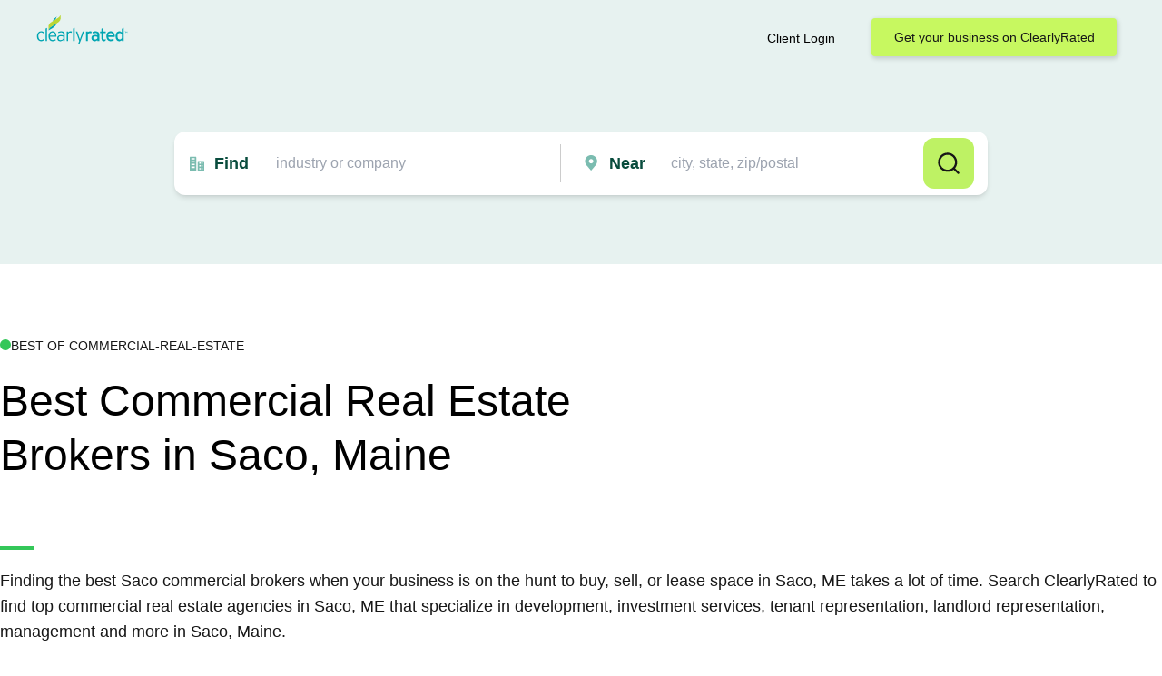

--- FILE ---
content_type: text/html; charset=utf-8
request_url: https://www.clearlyrated.com/commercial-real-estate/me-usa/saco-me
body_size: 48343
content:
<!DOCTYPE html>
<html lang="en">
<head>
   


<title>Commercial Real Estate Agencies in Saco, ME</title>
<meta name="description" content="Find Saco commercial brokers specializing in development, investment services, landlord representation, management and more in Saco, Maine."/>

<link rel="canonical" href="https://www.clearlyrated.com/commercial-real-estate/me-usa/saco-me"/>


  
  



  
<script type="application/ld+json">
  {
    "@context": "https://schema.org",
    "@type": "BreadcrumbList",
    "itemListElement": [
      
        {
          "@type": "ListItem",
          "position": 1,
          "item": {
            "@id": "https://www.clearlyrated.com/commercial-real-estate",
            "name": "Commercial Real Estate Brokers"
          }
        },
      
        {
          "@type": "ListItem",
          "position": 2,
          "item": {
            "@id": "https://www.clearlyrated.com/commercial-real-estate/me-usa",
            "name": "Maine"
          }
        }
      
    ]
  }
</script>


  <meta http-equiv="Content-Type" content="text/html; charset=utf-8" />
  <meta name="viewport" content="width=device-width, initial-scale=1, user-scalable=0">
  <link rel="icon" href="/static/src/img/cropped-banderole-for-browser-tab-1-32x32.png" sizes="32x32" />
  <link href="/static/dist/app-94c5a8116d.css" rel="stylesheet" media="all" />
  <link href="/static/dist/print-f5930f5d3d.css" rel="stylesheet" media="print" />
  <script src="https://cdn.tailwindcss.com"></script>
  <link rel="stylesheet" href="https://cdnjs.cloudflare.com/ajax/libs/font-awesome/4.7.0/css/font-awesome.min.css" media="print" onload="this.media='all'" integrity="sha512-SfTiTlX6kk+qitfevl/7LibUOeJWlt9rbyDn92a1DqWOw9vWG2MFoays0sgObmWazO5BQPiFucnnEAjpAB+/Sw==" crossorigin="anonymous" referrerpolicy="no-referrer" />
  <noscript><link rel="stylesheet" href="https://cdnjs.cloudflare.com/ajax/libs/font-awesome/4.7.0/css/font-awesome.min.css" integrity="sha512-SfTiTlX6kk+qitfevl/7LibUOeJWlt9rbyDn92a1DqWOw9vWG2MFoays0sgObmWazO5BQPiFucnnEAjpAB+/Sw==" crossorigin="anonymous" referrerpolicy="no-referrer" /></noscript>
  <link rel="stylesheet" href="https://fonts.googleapis.com/css?family=Open+Sans:300,300i,400,400i,600,600i,700,700i&display=swap" media="print" onload="this.media='all'" />
  <noscript><link rel="stylesheet" href="https://fonts.googleapis.com/css?family=Open+Sans:300,300i,400,400i,600,600i,700,700i&display=swap" /></noscript>
  <script defer src="/static/dist/vendor/jquery-3.6.1.min.js"></script>

  <script defer src="/static/dist/app-aa187bf2b9.min.js"></script>
  
    <script defer src="//platform-api.sharethis.com/js/sharethis.js#property=5e542de9125cf9001298dca6&product=inline-share-buttons"></script>
  

  
    <!-- Google Tag Manager -->
<script>(function(w,d,s,l,i){w[l]=w[l]||[];w[l].push({'gtm.start':
        new Date().getTime(),event:'gtm.js'});var f=d.getElementsByTagName(s)[0],
    j=d.createElement(s),dl=l!='dataLayer'?'&l='+l:'';j.async=true;j.src=
    'https://www.googletagmanager.com/gtm.js?id='+i+dl;f.parentNode.insertBefore(j,f);
})(window,document,'script','dataLayer','GTM-PBZPXMC');</script>
<!-- End Google Tag Manager -->
  
   
    <!-- Plausible -->
<script defer data-domain="clearlyrated.com" src="https://plausible.io/js/script.local.outbound-links.tagged-events.exclusions.js" data-exclude="/ignore-remote-widget"></script>
<script>window.plausible = window.plausible || function() { (window.plausible.q = window.plausible.q || []).push(arguments) }</script>
<!-- End Plausible -->
  
</head>
<body>





  



  



  








<div class="alertslot alertslot--desktop">
  
</div>

<header class="header header--compact">

  
  <div class="header__primary">

    
    
      <a href="/" class="header__primary__logo">
        <img alt="ClearlyRated" class="svg-screen" width="200" height="70" src="/static/src/img/logo-clearlyrated.svg" title="ClearlyRated"/>
      </a>
    

    <div class="logo-print">
      <img alt="ClearlyRated" class="svg-print" width="200" height="70" src="/static/src/img/logo-clearlyrated.svg" title="ClearlyRated"/>
    </div>

    
      
      <div class="flex">
        
        <div class="header__primary__clientlogin">
          
            <a href="https://dashboard.clearlyrated.com/login">Client Login</a>
          
        </div>

        
        <a class="header__primary__link" href="/solutions/online-directory/get-your-business-on-clearlyrated/">Get your business on ClearlyRated</a>
        <button class="header__primary__button header__primary__button--cancel action--togglesearch">Cancel</button>
        <button class="header__primary__button header__primary__button--search action--submitsearch">Search</button>
        <button class="header__mobileoverlaytoggle action--togglemobileoverlay">Mobile</button>
      </div>
    

  </div>

  
    <div class="header__mobiletoggle">
      <button type="button" class="action--togglesearch">
        <span class="subject">industry or company</span>
        <span class="location">city, state, zip/postal</span>
      </button>
    </div>
  

  
  <div class="alertslot alertslot--mobile">
  
</div>

  
    
    <div class="header__actions">

      

      

      
      
<form class="searchform bg-white p-4 rounded-xl shadow-md w-full max-w-4xl mt-10 h-auto flex justify-between" autocomplete="off">

  
  <div class="searchform__input searchform__input--industry  xs:w-full">
    <svg width="25" height="25" viewBox="0 0 21 20" fill="none" xmlns="http://www.w3.org/2000/svg">
      <path d="M9.66699 2.50033C9.66699 2.27931 9.57919 2.06735 9.42291 1.91107C9.26663 1.75479 9.05467 1.66699 8.83366 1.66699H3.00033C2.77931 1.66699 2.56735 1.75479 2.41107 1.91107C2.25479 2.06735 2.16699 2.27931 2.16699 2.50033V18.3337H9.66699V2.50033ZM8.00033 15.0003H3.83366V13.3337H8.00033V15.0003ZM8.00033 11.667H3.83366V10.0003H8.00033V11.667ZM8.00033 8.33366H3.83366V6.66699H8.00033V8.33366ZM8.00033 5.00033H3.83366V3.33366H8.00033V5.00033ZM18.0003 6.66699H12.167C11.946 6.66699 11.734 6.75479 11.5777 6.91107C11.4215 7.06735 11.3337 7.27931 11.3337 7.50033V18.3337H18.8337V7.50033C18.8337 7.27931 18.7459 7.06735 18.5896 6.91107C18.4333 6.75479 18.2213 6.66699 18.0003 6.66699ZM14.667 16.667H13.0003V15.0003H14.667V16.667ZM14.667 13.3337H13.0003V11.667H14.667V13.3337ZM14.667 10.0003H13.0003V8.33366H14.667V10.0003ZM17.167 16.667H15.5003V15.0003H17.167V16.667ZM17.167 13.3337H15.5003V11.667H17.167V13.3337ZM17.167 10.0003H15.5003V8.33366H17.167V10.0003Z" fill="#7BBCB0"/>
    </svg>
      
    <label class="searchform__input__label" for="suggestSubject" data-icon="find">Find</label>
    <div class="searchform__input__container">
      <input name="suggestSubject" id="suggestSubject" placeholder="industry or company"
          value="" class="border border-gray-300 rounded-sm mb-2 md:mb-0 md:mr-4 w-full md:w-64 text-black">
    </div>

  </div>
  <div class="divider-line"></div>
  
  <div class="searchform__input searchform__input--location xs:w-full">
    <svg width="25" height="25" viewBox="0 0 20 20" fill="none" xmlns="http://www.w3.org/2000/svg">
      <path d="M7.5 0.0908203C5.64416 0.0930097 3.86495 0.83121 2.55268 2.14349C1.2404 3.45577 0.502197 5.23497 0.500007 7.09081C0.497785 8.60741 0.993176 10.0829 1.91019 11.2908C1.91019 11.2908 2.1011 11.5422 2.13228 11.5784L7.5 17.909L12.8703 11.5753C12.8983 11.5415 13.0898 11.2908 13.0898 11.2908L13.0904 11.2889C14.007 10.0815 14.5022 8.60671 14.5 7.09081C14.4978 5.23497 13.7596 3.45577 12.4473 2.14349C11.135 0.83121 9.35584 0.0930097 7.5 0.0908203ZM7.5 9.63626C6.99656 9.63626 6.50442 9.48698 6.08582 9.20728C5.66723 8.92758 5.34097 8.53004 5.14831 8.06492C4.95565 7.59979 4.90524 7.08799 5.00346 6.59422C5.10168 6.10045 5.34411 5.64689 5.70009 5.29091C6.05608 4.93492 6.50964 4.69249 7.00341 4.59427C7.49718 4.49605 8.00898 4.54646 8.4741 4.73912C8.93922 4.93178 9.33677 5.25804 9.61647 5.67664C9.89616 6.09523 10.0455 6.58737 10.0455 7.09081C10.0446 7.76565 9.77616 8.41261 9.29898 8.88979C8.82179 9.36697 8.17484 9.63542 7.5 9.63626Z" fill="#7BBCB0"/>
    </svg>
      
    <label class="searchform__input__label" for="suggestLocation" data-icon="pin">Near</label>
    <div class="searchform__input__container">
      <input name="suggestLocation" id="suggestLocation" placeholder="city, state, zip/postal"
          value="" class="border border-gray-300 rounded-sm mb-2 md:mb-0 w-full md:w-64 text-black">
    </div>
  </div>

  
  <div class="flex items-center search-form-button">
    <button class="bg-lime-300 font-semibold py-2 px-4 h-[50px] text-black w-full md:w-auto">Search</button>
  </div>
</form>
    </div>
  

</header>





  
  <div class="subheader subheader--commercial-real-estate">
    <div class="subheader__content best-of-industry-subheader">
      <div class="green_dot__wrapper">
        <div class="green_dot"></div>
        <p>Best of commercial-real-estate</p>
      </div>
      <h1>Best Commercial Real Estate Brokers in Saco, Maine</h1>
      <p id="border-line"></p>
      <p>Finding the best Saco commercial brokers when your business is on the hunt to buy, sell, or lease space in Saco, ME takes a lot of time.  Search ClearlyRated to find top commercial real estate agencies in Saco, ME that specialize in development, investment services, tenant representation, landlord representation, management and more in Saco, Maine.</p>
    </div>
  </div>

  
  <main class="content conten-search-mainbody">

    <div class="content-search-header--block ">
      <div class="content-search-header-block-container">
        
        <div class="content__header">
          <h2>Results for Commercial Real Estate Agencies in Saco</h2>
          <p>Results sorted by
            <button class="content__bestmatch-button" id="button-test">best match.</button>
            <a class="content__bestmatch-link" href="/aboutbestmatch">best match.</a>
          </p>
        </div>
      </div>
    </div>

    <div class="conten-search-body-block">

      <div class="conten-search-body-block-container">

        
        <div class="content__primary content__primary_search_screen">

          
          
            
              
              <div class="card card--raised card--padding">
                
                
                






<div class="seachresult seachresult--geoindexed"
    data-latitude="43.508533" data-longitude="-70.435699"
      data-index="1" style="display: flex; flex-direction: column;">
  
  <div class="seachresult_header">
    
    <div class="seachresult_header_title" >
      
      <div class="seachresult__details__name">
        <a href="/commercial-real-estate/me-usa/saco-me/berkshire-hathaway-hs-professional-realty-commercial-saco-me" class="plausible-event-name=DIRECTORY_PROFILE_CLICKS plausible-custom-event-DIRECTORY_SEARCH_IMPRESSIONS">
          <h2>Berkshire Hathaway HS Professional Realty Commercial</h2></a>
      </div>

      
      <div class="seachresult__details__location">
        <h3><em>of</em> Saco, ME</h3>
      </div>
    </div>
  </div>

<div class="seachresult_body">
  
  <div class="seachresult__details">

    
    <div class="seachresult__details__address seachresult__details__address--geoindexed">
      
      
        <div class="seachresult__details__address__pin"><img src="/static/src/img/mappins/ui-mappin-blue-1.svg"
          alt="Map Pin for this location"/></div>
      
      
      
      <div class="seachresult__details__address__listing">
        
          <span>445 Main St.</span>
        
        <span>Saco, ME 04072</span>
      </div>
    </div>

    <div class="seachresult__awards__ratings__audience">
      
      
    </div>

  </div>

  
  
  
</div>
  
</div>

<script>
document.addEventListener("DOMContentLoaded", function () {
  document.querySelectorAll(".rating-stars").forEach((starContainer) => {
    const rating = parseFloat(starContainer.getAttribute("data-rating"));

    starContainer.innerHTML = ""; // Clear previous content

    for (let i = 1; i <= 5; i++) {
      const star = document.createElement("span");
      star.classList.add("star");

      if (i <= Math.floor(rating)) {
        // Fully filled stars
        star.classList.add("full");
      } else if (i === Math.ceil(rating)) {
        // Dynamically fill a percentage based on decimal
        const decimalPart = rating % 1;
        if (decimalPart > 0) {
          star.style.background = `linear-gradient(to right, #FFA432 ${decimalPart * 100}%, #ccc ${decimalPart * 100}%)`;
        } else {
          star.classList.add("empty"); // Empty star if no decimal
        }
      } else {
        // Empty star
        star.classList.add("empty");
      }

      starContainer.appendChild(star);
    }
  });
});

</script>
  

              </div>
            

          
          <div class="content__pagination">
            



<div class="pagination">
  <div class="pagination__range">Showing 1-1
    of 1</div>
  <div class="pagination__controls">
    
      <span class="pagination__stepper pagination__stepper--prev pagination__stepper--disabled">
        Previous
      </span>
    

    <ul class="pagination__sequence">
      
        <li>
          
            <span class="pagination__sequencelink pagination__sequencelink--active">1</span>
          
        </li>
      
    </ul>

    
      <span class="pagination__stepper pagination__stepper--next pagination__stepper--disabled">
        Next
      </span>
    
  </div>
</div>
          </div>

          

        </div>

        
        <div class="content__secondary">

          
          
            


          

          
          <div class="card card--raised  card--map">
            
            <div class="map" id="map"></div>
          </div>

        </div>
      </div>
    </div>

  </main>
  
  
  <div class="section_light-brands">
    <div class="padding-global">
        <div class="container-large">
            <div class="light-brands_component">
                <div class="light-brands_heading-wrap">
                    <div class="icon-embed-custom hide-mobile-landscape w-embed"><svg width="128" height="2"
                            viewBox="0 0 128 2" fill="none" xmlns="http://www.w3.org/2000/svg">
                            <rect y="2" width="1.99999" height="128" rx="0.999997" transform="rotate(-90 0 2)"
                                fill="url(#paint0_linear_1534_4681)"></rect>
                            <defs>
                                <linearGradient id="paint0_linear_1534_4681" x1="0.999938" y1="129.5" x2="1" y2="1.5"
                                    gradientUnits="userSpaceOnUse">
                                    <stop stop-color="#0F7D64"></stop>
                                    <stop offset="1" stop-color="#0F7D64" stop-opacity="0"></stop>
                                </linearGradient>
                            </defs>
                        </svg></div>
                    <h2 class="survey-brands_heading font-matter text-size-xlarge">Trusted by leading B2B service
                        providers
                    </h2>
                    <div class="icon-embed-custom hide-mobile-landscape w-embed"><svg width="128" height="2"
                            viewBox="0 0 128 2" fill="none" xmlns="http://www.w3.org/2000/svg">
                            <rect width="1.99999" height="128" rx="0.999997"
                                transform="matrix(4.37114e-08 -1 -1 -4.37114e-08 128 2)"
                                fill="url(#paint0_linear_1534_4683)">
                            </rect>
                            <defs>
                                <linearGradient id="paint0_linear_1534_4683" x1="0.999938" y1="127.5" x2="1"
                                    y2="-0.499999" gradientUnits="userSpaceOnUse">
                                    <stop stop-color="#0F7D64"></stop>
                                    <stop offset="1" stop-color="#0F7D64" stop-opacity="0"></stop>
                                </linearGradient>
                            </defs>
                        </svg></div>
                </div>
            </div>
        </div>
    </div>
    <div class="light-brands_marquee-wrap">
        <div class="light-marquee_overlay-left"></div>
        <div class="light-marquee_track">
            <div class="light-marquee_list">
                <div class="light-marquee_list-items">
                    <div class="light-marquee_item">
                        <img loading="lazy"
                            src="https://cdn.prod.website-files.com/675fd6b60bc15defae7d34dd/675fd6b60bc15defae7d3638_Brands-light-logo.svg"
                            alt="">
                    </div>
                    <div class="light-marquee_item">
                        <img loading="lazy"
                            src="https://cdn.prod.website-files.com/675fd6b60bc15defae7d34dd/675fd6b60bc15defae7d3638_Brands-light-logo.svg"
                            alt="">
                    </div>
                </div>
            </div>
            <div class="light-marquee_list">
                <div class="light-marquee_list-items">
                    <div class="light-marquee_item">
                        <img loading="lazy"
                            src="https://cdn.prod.website-files.com/675fd6b60bc15defae7d34dd/675fd6b60bc15defae7d3638_Brands-light-logo.svg"
                            alt="">
                    </div>
                    <div class="light-marquee_item">
                        <img loading="lazy"
                            src="https://cdn.prod.website-files.com/675fd6b60bc15defae7d34dd/675fd6b60bc15defae7d3638_Brands-light-logo.svg"
                            alt="">
                    </div>
                </div>
            </div>
        </div>
    <div class="light-marquee_overlay-right"></div>
    </div>
    <div class="light-brands_awards-wrap">
        <div class="light-brands_awards"><img
            src="https://www.clearlyrated.com/static/src/img/momentum-leader.png"
            loading="eager" alt="" /></div>
        <div class="light-brands_awards"><img
            src="https://www.clearlyrated.com/static/src/img/best-support.png"
            loading="eager" alt="" /></div>
        <div class="light-brands_awards"><img
            src="https://www.clearlyrated.com/static/src/img/high-performer.png"
            loading="eager" alt="" /></div>
        <div class="light-brands_awards"><img
            src="https://www.clearlyrated.com/static/src/img/users-love-us.png"
            loading="eager" alt="" /></div>
    </div>
</div>
  
  

  
  
  <section class="section_cta">
    <div class="cta_padding padding-section-medium">
       <div class="cta_parent">
          <div class="cta_wrap">
             <h2 class="cta_heading heading-style-h4">Refine client and talent experiences to create growth opportunities for your staffing firm. </h2>
             <div class="padding-bottom padding-custom1"></div>
             <p class="text-size-medium text-color-neutral-600 max-width-small">Sign up for a 30-minute demo to see how ClearlyRated can empower your organization.</p>
             <div class="padding-bottom padding-small"></div>
             <div id="w-node-c36b9194-45d6-80f7-3322-24b99b148304-9b148304" class="button_component">
                <a href="/demo" class="button w-inline-block">
                   <div>Book a Demo</div>
                </a>
             </div>
          </div>
       </div>
    </div>
    <div class="cta_bg-wrap"><img src="https://cdn.prod.website-files.com/674d46ad418af7ad25f38a9c/6750438d336c9bd2180f6b76_CTA_bg-min.webp" loading="eager" sizes="100vw" srcset="https://cdn.prod.website-files.com/674d46ad418af7ad25f38a9c/6750438d336c9bd2180f6b76_CTA_bg-min-p-500.png 500w, https://cdn.prod.website-files.com/674d46ad418af7ad25f38a9c/6750438d336c9bd2180f6b76_CTA_bg-min-p-800.png 800w, https://cdn.prod.website-files.com/674d46ad418af7ad25f38a9c/6750438d336c9bd2180f6b76_CTA_bg-min-p-1080.png 1080w, https://cdn.prod.website-files.com/674d46ad418af7ad25f38a9c/6750438d336c9bd2180f6b76_CTA_bg-min.webp 5760w" alt="" class="img-cover"/></div>
</section>
  
  
  <div class="bestmatchinfo overlay overlay--bestmatch"><div class="bestmatchinfo__content">

  <h2>ClearlyRated Search Results Deliver &quot;Best Match&quot;</h2>

  <p>Custom filters and sorts are applied to all search result listings to best match what you are searching for.</p>

  <p>1. Results are filtered by companies that have indicated they serve the industry AND postal code or state that is provided in the search or companies that match any part of the company name AND industry provided in the search.</p>

  <p>2. Companies are sorted into 4 groups with companies from Group A displaying first, Group B displaying second, Group C displaying third, and Group D displaying last.</p>

  <dl>
    <dt>Group A:</dt>
    <dd>Any location from a company that has a current* star rating and their location's star rating is turned on to display on their profile page.</dd>
    <dt>Group B:</dt>
    <dd>Any location from a company that has a current* star rating and their brand's overall star rating is turned on to display on their profile page.</dd>
    <dt>Group C:</dt>
    <dd>Any location from a company that has no current* star rating or has opted to turn off their star rating on their profile page and has sent a satisfaction survey in the last 12 months.</dd>
    <dt>Group D:</dt>
    <dd>Any location from a company that has no current* star rating or has opted to turn off their star rating on their profile page and has not sent a satisfaction survey in the last 12. months.</dd>
  </dl>


  <p>
    3. Within each group listed above (A, B, C, and D) the results are sorted on the following criteria in the order listed below.
  </p>

  <ol>
    <li>Companies that have earned their industry's &quot;Best of&quot; award in the most recent year</li>
    <li>Companies with the highest number of available ratings (this is determined by the audience with the largest number of ratings, i.e. clients or employees)</li>
    <li>Companies with the highest available star rating (this is determined by the audience with the highest star rating, i.e. client or employee)</li>
  </ol>

  <small><em>*Current is defined as the prior 24 months to date</em></small>

</div></div>





<footer class="footer_component">
  <div class="padding-global">
    <div class="container-large">
      <div class="footer_wrap">
        <div class="footer_top">
          <div class="footer_grid">
            <div class="footer_company"><a href="/" aria-current="page"
                class="footer_logo-link w-inline-block w--current">
                <div class="footer_logo-icon w-embed"><svg xmlns="http://www.w3.org/2000/svg" width="100%" height="100%"
                    viewBox="0 0 131 48" fill="none" preserveAspectRatio="xMidYMid meet" aria-hidden="true" role="img">
                    <path
                      d="M12.2357 38.3216C11.5234 40.8654 9.59011 42.3916 6.53755 42.3916C2.46748 42.3916 0 39.39 0 35.5997C0 31.8349 2.46748 28.7823 6.53755 28.7823C9.66642 28.7823 11.5488 30.4612 12.1339 32.7507H10.3278C9.79361 31.3516 8.59803 30.2323 6.51212 30.2323C3.63763 30.2323 1.78066 32.5726 1.78066 35.5997C1.78066 38.6014 3.63763 40.9162 6.51212 40.9162C8.49628 40.9162 9.81905 39.975 10.4041 38.3216H12.2357Z"
                      fill="white" />
                    <path d="M14.8993 24H16.6799V42.1627H14.8993V24Z" fill="white" />
                    <path
                      d="M31.3366 38.2707C30.5734 40.8399 28.4875 42.3916 25.5367 42.3916C21.5938 42.3916 19.2027 39.4408 19.2027 35.5743C19.2027 31.784 21.6702 28.7823 25.4604 28.7823C29.7594 28.7823 31.3111 32.0638 31.4383 35.498C31.4638 35.676 31.4638 35.905 31.4638 36.1085H20.907C21.0851 39.0084 22.8912 40.9162 25.5113 40.9162C27.4446 40.9162 28.9963 39.975 29.5559 38.2707H31.3366ZM20.9325 34.6839H29.6831C29.4287 31.9621 28.106 30.2323 25.4604 30.2323C22.8912 30.2323 21.1868 32.0893 20.9325 34.6839Z"
                      fill="white" />
                    <path
                      d="M34.1528 32.9287C34.4835 31.0209 36.1116 28.7823 39.3422 28.7823C43.6158 28.7823 44.4298 31.377 44.4298 33.412V39.4663C44.4298 40.4329 44.5315 41.425 44.6587 42.1627H42.7509C42.6745 41.4759 42.6745 40.9162 42.6745 40.1531V39.568H42.6491C42.2167 40.6619 41.072 42.4171 38.0957 42.4171C34.9414 42.4171 33.4406 40.5347 33.4406 38.5759C33.4406 35.4725 37.0528 34.9129 39.5202 34.5059C41.6062 34.1752 42.6745 33.7427 42.6745 32.5726C42.6745 31.0718 41.3518 30.2577 39.3676 30.2577C37.6124 30.2577 36.3405 31.2498 35.9335 32.9287H34.1528ZM35.1958 38.5759C35.1958 39.9496 36.3914 40.9671 38.3501 40.9671C40.6395 40.9671 42.7254 39.3645 42.7254 36.083V34.0989C42.3947 34.9383 41.3263 35.5743 38.7062 36.0322C36.544 36.3883 35.1958 37.126 35.1958 38.5759Z"
                      fill="white" />
                    <path
                      d="M49.5207 29.0113V31.6059C50.1821 29.8507 51.454 28.935 53.5908 28.935V30.5884C53.1329 30.5884 52.5733 30.6902 52.1154 30.8937C50.6654 31.377 49.5207 32.4963 49.5207 35.6251V42.1627H47.7401V29.0113H49.5207Z"
                      fill="white" />
                    <path d="M55.8385 24H57.6191V42.1627H55.8385V24Z" fill="white" />
                    <path
                      d="M61.3883 29.0113L65.8908 40.4584H65.9163C67.2645 36.6935 68.6381 32.7761 69.9864 29.0113H71.8433C69.8846 34.2769 67.9004 39.5171 65.9163 44.7574C65.3566 46.2836 64.5426 47.2503 62.762 47.2503H61.3629V45.7749H62.5839C63.9321 45.7749 64.1865 44.7319 64.5681 43.7653L65.026 42.5697L59.5314 29.0113H61.3883Z"
                      fill="white" />
                    <path
                      d="M76.4198 29.0113V31.5042C77.1066 29.6472 78.4548 28.9095 80.3627 28.9095V31.5551C80.2355 31.5551 79.5486 31.5551 79.1671 31.6568C77.8189 31.9112 76.4706 32.598 76.4706 36.1085V42.1627H73.6725V29.0113H76.4198Z"
                      fill="white" />
                    <path
                      d="M81.8442 33.005C82.1749 30.97 83.8793 28.6297 87.3134 28.6297C91.7905 28.6297 92.7825 31.377 92.7825 34.0226V39.2119C92.7825 40.2294 92.8589 41.425 93.0115 42.1627H90.137C90.0861 41.6285 90.0607 41.1197 90.0607 40.5347V39.9496H90.0352C89.6282 40.9926 88.5344 42.4934 85.838 42.4934C82.8109 42.4934 81.2083 40.611 81.2083 38.5759C81.2083 34.9129 85.7108 34.6585 87.6441 34.3532C89.3484 34.0734 90.0352 33.6919 90.0352 32.598C90.0352 31.5296 89.0432 30.8428 87.3643 30.8428C85.9143 30.8428 84.8205 31.6823 84.5152 33.005H81.8442ZM83.981 38.4996C83.981 39.5935 84.9222 40.3566 86.4739 40.3566C88.3055 40.3566 90.0861 39.2119 90.0861 36.0576V34.6076C89.8063 35.3453 89.1449 36.0067 86.7792 36.4646C84.9476 36.7953 83.981 37.3549 83.981 38.4996Z"
                      fill="white" />
                    <path
                      d="M99.1891 37.8382C99.1891 39.2119 99.6724 39.9496 100.868 39.9496H101.758V42.1881H100.385C97.4848 42.2136 96.4673 40.4838 96.4673 38.1435V31.1989H94.4322V29.0113H96.4673V25.9842L99.1891 24.7631V29.0113H101.758V31.1989H99.1891V37.8382Z"
                      fill="white" />
                    <path
                      d="M115.933 38.2707C115.17 40.9671 112.931 42.5188 109.853 42.5188C105.936 42.5188 103.265 39.6952 103.265 35.5488C103.265 31.5551 106.038 28.6551 109.853 28.6551C114.381 28.6551 116.111 32.191 116.136 35.8286V36.3628H105.936C106.165 38.7795 107.716 40.2549 109.828 40.2549C111.405 40.2549 112.728 39.6443 113.186 38.2707H115.933ZM105.961 34.3278H113.389C113.211 32.3436 112.066 30.8428 109.828 30.8428C107.691 30.8428 106.266 32.2419 105.961 34.3278Z"
                      fill="white" />
                    <path
                      d="M123.852 28.6806C126.192 28.6806 127.693 30.2069 128.151 31.4533H128.176V24H131V42.1627H128.151V39.8224H128.126C127.668 40.9926 126.192 42.4934 123.877 42.4934C120.24 42.4934 117.772 39.6952 117.772 35.5488C117.772 31.4279 120.24 28.6806 123.852 28.6806ZM120.545 35.5488C120.545 38.1944 121.868 40.2294 124.437 40.2294C127.108 40.2294 128.355 37.9909 128.355 35.5488C128.355 33.1577 127.057 30.9446 124.437 30.9446C121.944 30.9446 120.545 32.9287 120.545 35.5488Z"
                      fill="white" />
                    <path
                      d="M33.07 3.78711C31.4505 5.0785 30.3708 5.66911 28.6414 7.53108C27.9816 8.24182 27.4717 9.19283 27.2218 10.4642C28.5614 9.60327 30.1009 8.64228 31.4805 7.75131C31.5905 6.21971 32.2203 4.66803 33.06 3.78711"
                      fill="#00939F" />
                    <path
                      d="M20.9102 24.319C23.4494 22.367 31.3971 19.604 32.3967 13.998C29.2477 16.0603 24.919 18.663 23.9093 19.3738C22.5397 20.3348 20.9202 22.6673 20.9202 24.319"
                      fill="#00939F" />
                    <path
                      d="M35.3566 5.19916C33.7671 6.41042 25.5096 11.4358 23.8901 12.6771C22.3305 13.8784 21.0209 15.8305 20.901 17.6224C20.781 19.4143 20.901 24.3195 20.901 24.3195C20.901 22.6677 22.5205 20.3352 23.8901 19.3742C25.3197 18.3732 33.3772 13.5881 35.3566 11.8963C37.326 10.2045 38.1558 8.5427 38.3458 6.951C38.6957 4.03792 38.4057 2.64645 38.3458 0.253906C38.1658 1.89565 36.9762 3.96785 35.3566 5.19916Z"
                      fill="#8BC800" />
                  </svg>
                </div>
              </a>
              <div class="text-size-small text-color-neutral-400">522 SW 5th Ave Suite
                600<br />Portland, OR 97204<br />1 (800) 921-2640</div>
              <div class="footer_company-bottom">
                <a href="https://www.clearlyrated.com/b2b-software/or-usa/portland-or/clearlyrated-portland-or"
                  target="_blank" class="footer_rating-wrap w-inline-block no-underline text-white">
                  <div class="footer_rating-icon w-embed"><svg xmlns="http://www.w3.org/2000/svg" width="100%"
                      height="100%" viewBox="0 0 116 18" fill="none" preserveAspectRatio="xMidYMid meet"
                      aria-hidden="true" role="img">
                      <path
                        d="M9.40046 0.698447L11.9819 5.94634L17.7526 6.78808C17.8258 6.79897 17.8945 6.83009 17.9511 6.87793C18.0076 6.92578 18.0496 6.98845 18.0724 7.0589C18.0952 7.12934 18.0979 7.20475 18.0802 7.27664C18.0624 7.34853 18.025 7.41404 17.972 7.46579L13.7972 11.5498L14.7829 17.3177C14.7956 17.3906 14.7876 17.4656 14.7598 17.5342C14.7321 17.6028 14.6857 17.6623 14.6258 17.7059C14.566 17.7494 14.4952 17.7754 14.4214 17.7807C14.3475 17.7861 14.2737 17.7707 14.2082 17.7362L9.04646 15.0135L3.88471 17.737C3.81926 17.7716 3.74542 17.7871 3.67158 17.7818C3.59774 17.7766 3.52687 17.7507 3.46701 17.7071C3.40715 17.6636 3.3607 17.6041 3.33296 17.5355C3.30521 17.4668 3.29727 17.3918 3.31005 17.3189L4.29575 11.5498L0.119699 7.46579C0.0667481 7.41404 0.0292992 7.34853 0.0115691 7.27664C-0.00616099 7.20475 -0.00346806 7.12934 0.0193447 7.0589C0.0421574 6.98845 0.0841838 6.92578 0.140691 6.87793C0.197198 6.83009 0.265942 6.79897 0.33918 6.78808L6.10981 5.94634L8.69246 0.698447C8.72467 0.631946 8.77496 0.575861 8.83756 0.536618C8.90017 0.497376 8.97257 0.476562 9.04646 0.476562C9.12035 0.476562 9.19275 0.497376 9.25536 0.536618C9.31797 0.575861 9.36825 0.631946 9.40046 0.698447Z"
                        fill="currentColor" />
                      <path
                        d="M33.8776 0.698447L36.4591 5.94634L42.2297 6.78808C42.3029 6.79897 42.3717 6.83009 42.4282 6.87793C42.4847 6.92578 42.5267 6.98845 42.5495 7.0589C42.5724 7.12934 42.575 7.20475 42.5573 7.27664C42.5396 7.34853 42.5021 7.41404 42.4492 7.46579L38.2743 11.5498L39.26 17.3177C39.2727 17.3906 39.2647 17.4656 39.237 17.5342C39.2092 17.6028 39.1628 17.6623 39.103 17.7059C39.0432 17.7494 38.9723 17.7754 38.8985 17.7807C38.8247 17.7861 38.7508 17.7707 38.6854 17.7362L33.5236 15.0135L28.3619 17.737C28.2964 17.7716 28.2226 17.7871 28.1487 17.7818C28.0749 17.7766 28.004 17.7507 27.9441 17.7071C27.8843 17.6636 27.8378 17.6041 27.8101 17.5355C27.7824 17.4668 27.7744 17.3918 27.7872 17.3189L28.7729 11.5498L24.5968 7.46579C24.5439 7.41404 24.5064 7.34853 24.4887 7.27664C24.471 7.20475 24.4737 7.12934 24.4965 7.0589C24.5193 6.98845 24.5613 6.92578 24.6178 6.87793C24.6743 6.83009 24.7431 6.79897 24.8163 6.78808L30.587 5.94634L33.1696 0.698447C33.2018 0.631946 33.2521 0.575861 33.3147 0.536618C33.3773 0.497376 33.4497 0.476562 33.5236 0.476562C33.5975 0.476562 33.6699 0.497376 33.7325 0.536618C33.7951 0.575861 33.8454 0.631946 33.8776 0.698447Z"
                        fill="currentColor" />
                      <path
                        d="M58.3547 0.698447L60.9361 5.94634L66.7068 6.78808C66.78 6.79897 66.8488 6.83009 66.9053 6.87793C66.9618 6.92578 67.0038 6.98845 67.0266 7.0589C67.0494 7.12934 67.0521 7.20475 67.0344 7.27664C67.0167 7.34853 66.9792 7.41404 66.9263 7.46579L62.7514 11.5498L63.7371 17.3177C63.7498 17.3906 63.7418 17.4656 63.7141 17.5342C63.6863 17.6028 63.6399 17.6623 63.58 17.7059C63.5202 17.7494 63.4494 17.7754 63.3756 17.7807C63.3018 17.7861 63.2279 17.7707 63.1624 17.7362L58.0007 15.0135L52.8389 17.737C52.7735 17.7716 52.6996 17.7871 52.6258 17.7818C52.552 17.7766 52.4811 17.7507 52.4212 17.7071C52.3614 17.6636 52.3149 17.6041 52.2872 17.5355C52.2594 17.4668 52.2515 17.3918 52.2643 17.3189L53.25 11.5498L49.0739 7.46579C49.021 7.41404 48.9835 7.34853 48.9658 7.27664C48.948 7.20475 48.9507 7.12934 48.9736 7.0589C48.9964 6.98845 49.0384 6.92578 49.0949 6.87793C49.1514 6.83009 49.2202 6.79897 49.2934 6.78808L55.064 5.94634L57.6467 0.698447C57.6789 0.631946 57.7292 0.575861 57.7918 0.536618C57.8544 0.497376 57.9268 0.476562 58.0007 0.476562C58.0746 0.476562 58.147 0.497376 58.2096 0.536618C58.2722 0.575861 58.3225 0.631946 58.3547 0.698447Z"
                        fill="currentColor" />
                      <path
                        d="M82.8317 0.698447L85.4132 5.94634L91.1838 6.78808C91.2571 6.79897 91.3258 6.83009 91.3823 6.87793C91.4388 6.92578 91.4809 6.98845 91.5037 7.0589C91.5265 7.12934 91.5292 7.20475 91.5114 7.27664C91.4937 7.34853 91.4563 7.41404 91.4033 7.46579L87.2284 11.5498L88.2141 17.3177C88.2269 17.3906 88.2189 17.4656 88.1911 17.5342C88.1634 17.6028 88.1169 17.6623 88.0571 17.7059C87.9973 17.7494 87.9265 17.7754 87.8526 17.7807C87.7788 17.7861 87.705 17.7707 87.6395 17.7362L82.4777 15.0135L77.316 17.737C77.2505 17.7716 77.1767 17.7871 77.1029 17.7818C77.029 17.7766 76.9581 17.7507 76.8983 17.7071C76.8384 17.6636 76.792 17.6041 76.7642 17.5355C76.7365 17.4668 76.7285 17.3918 76.7413 17.3189L77.727 11.5498L73.551 7.46579C73.498 7.41404 73.4606 7.34853 73.4428 7.27664C73.4251 7.20475 73.4278 7.12934 73.4506 7.0589C73.4734 6.98845 73.5155 6.92578 73.572 6.87793C73.6285 6.83009 73.6972 6.79897 73.7705 6.78808L79.5411 5.94634L82.1237 0.698447C82.1559 0.631946 82.2062 0.575861 82.2688 0.536618C82.3314 0.497376 82.4038 0.476562 82.4777 0.476562C82.5516 0.476562 82.624 0.497376 82.6866 0.536618C82.7492 0.575861 82.7995 0.631946 82.8317 0.698447Z"
                        fill="currentColor" />
                      <path
                        d="M107.309 0.698447L109.89 5.94634L115.661 6.78808C115.734 6.79897 115.803 6.83009 115.859 6.87793C115.916 6.92578 115.958 6.98845 115.981 7.0589C116.004 7.12934 116.006 7.20475 115.988 7.27664C115.971 7.34853 115.933 7.41404 115.88 7.46579L111.705 11.5498L112.691 17.3177C112.704 17.3906 112.696 17.4656 112.668 17.5342C112.64 17.6028 112.594 17.6623 112.534 17.7059C112.474 17.7494 112.404 17.7754 112.33 17.7807C112.256 17.7861 112.182 17.7707 112.117 17.7362L106.955 15.0135L101.793 17.737C101.728 17.7716 101.654 17.7871 101.58 17.7818C101.506 17.7766 101.435 17.7507 101.375 17.7071C101.315 17.6636 101.269 17.6041 101.241 17.5355C101.214 17.4668 101.206 17.3918 101.218 17.3189L102.204 11.5498L98.028 7.46579C97.9751 7.41404 97.9376 7.34853 97.9199 7.27664C97.9022 7.20475 97.9049 7.12934 97.9277 7.0589C97.9505 6.98845 97.9925 6.92578 98.049 6.87793C98.1055 6.83009 98.1743 6.79897 98.2475 6.78808L104.018 5.94634L106.601 0.698447C106.633 0.631946 106.683 0.575861 106.746 0.536618C106.808 0.497376 106.881 0.476562 106.955 0.476562C107.029 0.476562 107.101 0.497376 107.164 0.536618C107.226 0.575861 107.277 0.631946 107.309 0.698447Z"
                        fill="currentColor" />
                    </svg>
                  </div>
                  <div class="text-size-tiny">4.9 
                    <span class="text-color-neutral-400">Star
                      rating from 
                    </span> 610 verified clients
                  </div>
                </a>
                <div class="footer_copyright">
                  Net promoter, NPS, and Net Promoter Score are trademarks of Satmetrix Systems, Inc.Bain &amp; Company, and Fred Reichheld.
                </div>
                <div class="footer_logo-list">
                  <div class="footer_logo-wrap"><img
                      src="https://cdn.prod.website-files.com/674d46ad418af7ad25f38a9c/6750755876c283549d26e586_Component%201.webp"
                      loading="lazy" alt="" />
                  </div>
                  <div class="footer_logo-wrap"><img
                    src="https://cdn.prod.website-files.com/674d46ad418af7ad25f38a9c/67507558bc4a5d792a4d2468_Frame%205.webp"
                    loading="lazy" alt="" />
                  </div>
                </div>
                
              </div>
            </div>
            <div class="footer_links-grid">
              <div class="footer_links-col">
                <div class="footer_links-title">Platform</div>
                <a href="/solutions/how-it-works/" class="footer_link w-inline-block">
                  <div>How it Works</div>
                </a>
                <a href="/pricing" class="footer_link w-inline-block">
                  <div>Plans + Pricing</div>
                </a>
                <a href="/integrations" class="footer_link w-inline-block">
                  <div>Integrations</div>
                </a>
                <a href="/awards" class="footer_link w-inline-block">
                  <div>Awards</div>
                </a>
              </div>
              <div id="w-node-_43d9065b-bede-2a1b-6f19-23658ec9700e-8ec96fdf" class="footer_links-col">
                <div class="footer_links-title">Industries</div>
                <a href="/industry/accounting"
                  class="footer_link w-inline-block">
                  <div>Accounting</div>
                </a>
                <a href="/industry/hr-services" class="footer_link w-inline-block">
                  <div>HR Services</div>
                </a>
                <a href="/industry/insurance" class="footer_link w-inline-block">
                  <div>Insurance</div>
                </a>
                <a href="/industry/it-services" class="footer_link w-inline-block">
                  <div>IT Services</div>
                </a>
                <a href="/industry/b2b" class="footer_link w-inline-block">
                  <div>Other B2B</div>
                </a>
                <a href="#" class="footer_link w-inline-block">
                  <div>RPO</div>
                </a>
                <a href="#" class="footer_link w-inline-block">
                  <div>Staffing &amp; Recruiting</div>
                </a>
              </div>
              <div id="w-node-_43d9065b-bede-2a1b-6f19-23658ec97026-8ec96fdf" class="footer_links-col">
                <div class="footer_links-title">Resources + Insights</div>
                <a href="#"
                  class="footer_link w-inline-block">
                  <div>All Resources &amp; Insights</div>
                </a>
                <a href="/resources?category=Blogs" class="footer_link w-inline-block">
                  <div>Blog</div>
                </a>
                <a href="/resources?category=Case+Study" class="footer_link w-inline-block">
                  <div>Case Studies</div>
                </a>
                <a href="/resources?category=Webinars" class="footer_link w-inline-block">
                  <div>Webinars</div>
                </a>
                <a href="#" class="footer_link w-inline-block">
                  <div>NPS Calculator</div>
                </a>
                <a href="/resources?category=Report" class="footer_link w-inline-block">
                  <div>Reports</div>
                </a>
              </div>
              <div id="w-node-_43d9065b-bede-2a1b-6f19-23658ec9703b-8ec96fdf" class="footer_links-col">
                <div class="footer_links-title">Company</div>
                <a href="/about" class="footer_link w-inline-block">
                  <div>About Us</div>
                </a>
                <a href="/careers" class="footer_link w-inline-block">
                  <div>Careers</div>
                </a>
                <a href="/contact-us" class="footer_link w-inline-block">
                  <div>Contact Us</div>
                </a>
                <a href="/about/diversity-equity-inclusion" class="footer_link w-inline-block">
                  <div>Diversity, Equity & Inclusion</div>
                </a>
                <a href="/resources?category=News" class="footer_link w-inline-block">
                  <div>News</div>
                </a>
              </div>
            </div>
          </div>
        </div>
        <div class="footer_bottom">
          <div class="footer_bottom-grid">
            <div id="w-node-_43d9065b-bede-2a1b-6f19-23658ec9704f-8ec96fdf" class="footer_copyright">
              <div>&copy; 2026 ClearlyRated. All Rights Reserved</div>
            </div>
            <div id="w-node-_43d9065b-bede-2a1b-6f19-23658ec97052-8ec96fdf" class="footer_bottom-right">
              <div class="footer_legal-wrap">
                <a href="/privacy-policy" class="footer_legal-link w-inline-block">
                  <div>Pricing</div>
                </a>
                <a href="/non-disclosure-agreement" class="footer_legal-link hide w-inline-block">
                  <div>Terms of Service</div>
                </a>
                <a href="/security" class="footer_legal-link w-inline-block">
                  <div>Security</div>
                </a>
              </div>
              <div class="footer_social-wrap"><a aria-label="Go to the LinkedIn profile"
                  href="https://www.linkedin.com/company/clearlyrated/" class="footer_social-link w-inline-block">
                  <div class="icon-embed-xsmall w-embed"><svg xmlns="http://www.w3.org/2000/svg" width="100%"
                      height="100%" viewBox="0 0 24 26" fill="none" preserveAspectRatio="xMidYMid meet"
                      aria-hidden="true" role="img">
                      <path fill-rule="evenodd" clip-rule="evenodd"
                        d="M4.5 3.35156C3.67157 3.35156 3 4.02313 3 4.85156V19.8516C3 20.68 3.67157 21.3516 4.5 21.3516H19.5C20.3284 21.3516 21 20.68 21 19.8516V4.85156C21 4.02313 20.3284 3.35156 19.5 3.35156H4.5ZM8.52076 7.35428C8.52639 8.31053 7.81061 8.89975 6.96123 8.89553C6.16107 8.89131 5.46357 8.25428 5.46779 7.35569C5.47201 6.51053 6.13998 5.83131 7.00764 5.851C7.88795 5.87069 8.52639 6.51616 8.52076 7.35428ZM12.2797 10.1133H9.75971H9.7583V18.6732H12.4217V18.4735C12.4217 18.0936 12.4214 17.7136 12.4211 17.3335C12.4203 16.3197 12.4194 15.3048 12.4246 14.2913C12.426 14.0452 12.4372 13.7893 12.5005 13.5544C12.7381 12.6769 13.5271 12.1102 14.4074 12.2495C14.9727 12.338 15.3467 12.6657 15.5042 13.1987C15.6013 13.5319 15.6449 13.8905 15.6491 14.2379C15.6605 15.2855 15.6589 16.3331 15.6573 17.3808C15.6567 17.7506 15.6561 18.1206 15.6561 18.4904V18.6718H18.328V18.4665C18.328 18.0145 18.3278 17.5626 18.3275 17.1107C18.327 15.9812 18.3264 14.8517 18.3294 13.7218C18.3308 13.2113 18.276 12.7079 18.1508 12.2143C17.9638 11.4802 17.5771 10.8727 16.9485 10.434C16.5027 10.1218 16.0133 9.92066 15.4663 9.89816C15.404 9.89557 15.3412 9.89218 15.2781 9.88877C14.9984 9.87365 14.7141 9.85829 14.4467 9.91222C13.6817 10.0655 13.0096 10.4157 12.5019 11.033C12.4429 11.1038 12.3852 11.1757 12.2991 11.283L12.2797 11.3073V10.1133ZM5.68164 18.676H8.33242V10.1189H5.68164V18.676Z"
                        fill="currentColor" />
                    </svg>
                  </div>
                </a><a aria-label="Go to the Youtube" href="https://www.facebook.com/ClearlyRated/"
                  class="footer_social-link w-inline-block">
                  <div class="icon-embed-xsmall w-embed"><svg xmlns="http://www.w3.org/2000/svg" width="100%"
                      height="100%" viewBox="0 0 25 26" fill="none" preserveAspectRatio="xMidYMid meet"
                      aria-hidden="true" role="img">
                      <path
                        d="M22.7266 12.5299C22.7266 6.97326 18.2495 2.46875 12.7266 2.46875C7.20371 2.46875 2.72656 6.97326 2.72656 12.5299C2.72656 17.5515 6.3834 21.7139 11.1641 22.4688V15.4382H8.625V12.5299H11.1641V10.3133C11.1641 7.79171 12.6571 6.39887 14.9412 6.39887C16.0354 6.39887 17.1797 6.59538 17.1797 6.59538V9.07136H15.9188C14.6766 9.07136 14.2891 9.84697 14.2891 10.6426V12.5299H17.0625L16.6192 15.4382H14.2891V22.4688C19.0698 21.7139 22.7266 17.5518 22.7266 12.5299Z"
                        fill="currentColor" />
                    </svg>
                  </div>
                </a>
                <a aria-label="Go to the Youtube channel" href="https://www.youtube.com/@clearlyrated8841"
                  class="footer_social-link w-inline-block">
                  <div class="icon-embed-xsmall w-embed">
                    <svg xmlns="http://www.w3.org/2000/svg" width="100%"
                      height="100%" viewBox="0 0 25 26" fill="none" preserveAspectRatio="xMidYMid meet"
                      aria-hidden="true" role="img">
                      <path fill-rule="evenodd" clip-rule="evenodd" d="M20.5666 5.04787C21.5143 5.30134 22.2535 6.04345 22.5098 6.99115C23.1801 9.69484 23.1365 14.8065 22.5239 17.5524C22.2704 18.5001 21.5283 19.2394 20.5806 19.4957C17.9051 20.1575 5.92161 20.0759 3.40099 19.4957C2.45329 19.2422 1.714 18.5001 1.45771 17.5524C0.825438 14.9755 0.869091 9.52586 1.44363 7.00523C1.6971 6.05753 2.43921 5.31824 3.38691 5.06195C6.96366 4.31562 19.2936 4.55642 20.5666 5.04787ZM9.86487 8.97669L15.6102 12.2718L9.86487 15.5669V8.97669Z" 
                      fill="currentColor"/>
                      </svg>
                  </div>
                </a>
                <a aria-label="Go to the Instagram profile" href="https://www.instagram.com/clearlyrated_cx/"
                  class="footer_social-link w-inline-block">
                  <div class="icon-embed-xsmall w-embed"><svg xmlns="http://www.w3.org/2000/svg" width="100%"
                      height="100%" viewBox="0 0 24 26" fill="none" preserveAspectRatio="xMidYMid meet"
                      aria-hidden="true" role="img">
                      <path fill-rule="evenodd" clip-rule="evenodd"
                        d="M16 3.35156H8C5.23858 3.35156 3 5.59014 3 8.35156V16.3516C3 19.113 5.23858 21.3516 8 21.3516H16C18.7614 21.3516 21 19.113 21 16.3516V8.35156C21 5.59014 18.7614 3.35156 16 3.35156ZM19.25 16.3516C19.2445 18.1442 17.7926 19.5961 16 19.6016H8C6.20735 19.5961 4.75549 18.1442 4.75 16.3516V8.35156C4.75549 6.55891 6.20735 5.10705 8 5.10156H16C17.7926 5.10705 19.2445 6.55891 19.25 8.35156V16.3516ZM16.75 8.60156C17.3023 8.60156 17.75 8.15384 17.75 7.60156C17.75 7.04928 17.3023 6.60156 16.75 6.60156C16.1977 6.60156 15.75 7.04928 15.75 7.60156C15.75 8.15384 16.1977 8.60156 16.75 8.60156ZM12 7.85156C9.51472 7.85156 7.5 9.86628 7.5 12.3516C7.5 14.8369 9.51472 16.8516 12 16.8516C14.4853 16.8516 16.5 14.8369 16.5 12.3516C16.5027 11.1573 16.0294 10.0111 15.1849 9.16664C14.3404 8.32215 13.1943 7.8489 12 7.85156ZM9.25 12.3516C9.25 13.8704 10.4812 15.1016 12 15.1016C13.5188 15.1016 14.75 13.8704 14.75 12.3516C14.75 10.8328 13.5188 9.60156 12 9.60156C10.4812 9.60156 9.25 10.8328 9.25 12.3516Z"
                        fill="currentColor" />
                    </svg>
                  </div>
                </a>
              </div>
            </div>
          </div>
        </div>
      </div>
    </div>
  </div>
</footer>



<div class="loadanimation">
  <img src="/static/src/img/ui-loader.svg" alt="loading indicator" />
</div>


<div class="searchbackdrop"></div>

</body>
</html>

--- FILE ---
content_type: text/javascript; charset=utf-8
request_url: https://www.clearlyrated.com/static/dist/app-aa187bf2b9.min.js
body_size: 301347
content:
$(document).ready(function(){$("body").on("click",".alert button",function(){$(".alert").hide()})}),$(document).ready(function(){$(".content__bestmatch-button").click(function(){$.fancybox.open({src:".bestmatchinfo__content",type:"inline",opts:{smallBtn:!0,clickSlide:"close"}})})}),$(document).ready(function(){function n(t){$(".loadanimation").addClass("loadanimation--isloading"),$(".content__primary").addClass("content__primary--isloading"),$.ajax({url:t,dataType:"html"}).done(function(t){var e=$(t).find(".content__primary").children();$(".content__primary").html(e),createSearchMap(),$("html, body").animate({scrollTop:$(".content__primary").offset().top},1e3,function(){$(".content__primary").removeClass("content__primary--isloading")}),$(".loadanimation").removeClass("loadanimation--isloading")})}window.onpopstate=function(t){n(document.location.href)},$("body").on("click",".content__pagintation .pagination__stepper",function(t){t.preventDefault();var e=$(this).attr("href");n(e),history.pushState(null,null,e)})}),$(document).ready(function(){function t(){$(".alertslot").empty()}$(".header button.action--togglesearch").on("click",function(){$(".header").toggleClass("header--showing"),$(".header").hasClass("header--showing")?$(".searchbackdrop").show():$(".searchbackdrop").hide(),t()}),$(".header button.action--submitsearch").on("click",function(){$(".searchform").submit()}),$(".searchbackdrop").on("click",function(){$(".header").removeClass("header--showing"),$(".searchbackdrop").hide(),t()}),$(".header button.action--togglemobileoverlay").on("click",function(){$("body").toggleClass("body--showmobileoverlay")})}),$(document).ready(function(){$(".homeindustries__showmore button").on("click",function(){$(".homeindustries").addClass("homeindustries--showall")})}),$(document).ready(function(){if(window.plausible){document.querySelectorAll(".plausible-custom-event-CR_TEMPLATE_VIEWS").forEach(function(t){plausible("CR_TEMPLATE_VIEWS",{props:{href:window.location.href}})});var t=document.querySelector(".company-section");if(t){var e=t.dataset.uuid;document.querySelectorAll(".plausible-custom-event-CR_TEMPLATE_BRAND_LINKS").forEach(function(t){t.onclick=function(){plausible("CR_TEMPLATE_BRAND_LINKS",{props:{uuid:e,href:t.href}})}}),document.querySelectorAll(".plausible-custom-event-CR_TEMPLATE_LOCATION_LINKS").forEach(function(t){t.onclick=function(){plausible("CR_TEMPLATE_LOCATION_LINKS",{props:{uuid:e,href:t.href}})}}),document.querySelectorAll(".plausible-custom-event-CR_TEMPLATE_CONNECT_WITH_ME_CALL_CLICK").forEach(function(t){t.onclick=function(){plausible("CR_TEMPLATE_CONNECT_WITH_ME_CALL_CLICK",{props:{uuid:e}})}}),document.querySelectorAll(".plausible-custom-event-CR_TEMPLATE_CONNECT_WITH_ME_EMAIL_CLICK").forEach(function(t){t.onclick=function(){plausible("CR_TEMPLATE_CONNECT_WITH_ME_EMAIL_CLICK",{props:{uuid:e}})}}),document.querySelectorAll(".plausible-custom-event-CR_TEMPLATE_CONNECT_WITH_ME_TEXT_CLICK").forEach(function(t){t.onclick=function(){plausible("CR_TEMPLATE_CONNECT_WITH_ME_TEXT_CLICK",{props:{uuid:e}})}}),document.querySelectorAll(".plausible-custom-event-CR_TEMPLATE_CONNECT_WITH_ME_LINKEDIN_CLICK").forEach(function(t){t.onclick=function(){plausible("CR_TEMPLATE_CONNECT_WITH_ME_LINKEDIN_CLICK",{props:{uuid:e}})}}),document.querySelectorAll(".plausible-custom-event-CR_TEMPLATE_SPECIALIZATIONS").forEach(function(t){t.onclick=function(){plausible("CR_TEMPLATE_SPECIALIZATIONS",{props:{uuid:e,href:t.href,text:t.innerHTML}})}}),document.querySelectorAll(".plausible-custom-event-CR_TEMPLATE_JOBS").forEach(function(t){t.onclick=function(){plausible("CR_TEMPLATE_JOBS",{props:{uuid:e,href:t.href,text:t.innerHTML}})}}),document.querySelectorAll(".plausible-custom-event-CR_TEMPLATE_SEARCH_JOBS").forEach(function(t){t.onclick=function(){plausible("CR_TEMPLATE_SEARCH_JOBS",{props:{uuid:e}})}}),document.querySelectorAll(".plausible-custom-event-CR_TEMPLATE_CONNECT_WITH_ME_FACEBOOK").forEach(function(t){t.onclick=function(){plausible("CR_TEMPLATE_CONNECT_WITH_ME_FACEBOOK",{props:{uuid:e}})}}),document.querySelectorAll(".plausible-custom-event-CR_TEMPLATE_CONNECT_WITH_ME_YELP").forEach(function(t){t.onclick=function(){plausible("CR_TEMPLATE_CONNECT_WITH_ME_YELP",{props:{uuid:e}})}}),document.querySelectorAll(".plausible-custom-event-CR_TEMPLATE_CONNECT_WITH_ME_TWITTER").forEach(function(t){t.onclick=function(){plausible("CR_TEMPLATE_CONNECT_WITH_ME_TWITTER",{props:{uuid:e}})}}),document.querySelectorAll(".plausible-custom-event-CR_TEMPLATE_CONNECT_WITH_ME_WEBSITE").forEach(function(t){t.onclick=function(){plausible("CR_TEMPLATE_CONNECT_WITH_ME_WEBSITE",{props:{uuid:e}})}}),document.querySelectorAll(".plausible-custom-event-CR_TEMPLATE_CONNECT_WITH_ME_OTHER_SOCIAL_ICONS").forEach(function(t){t.onclick=function(){plausible("CR_TEMPLATE_CONNECT_WITH_ME_OTHER_SOCIAL_ICONS",{props:{uuid:e}})}})}}}),$(document).ready(function(){function s(i,o,a,r){var t=window.plausible(i,{props:o,callback:function(){return!1}});t&&"function"==typeof t.then&&t.catch(function(t){if(0<a){var e=.25*Math.random()*r,n=2*r+e;setTimeout(function(){s(i,o,a-1,n)},r)}else console.error('Failed to send Plausible event "'+i+'" after all retries with error',t)})}window.plausible&&(document.querySelectorAll(".plausible-custom-event-DIRECTORY_SEARCH_IMPRESSIONS").forEach(function(t){s("DIRECTORY_SEARCH_IMPRESSIONS",{props:{href:t.href}},3,100)}),document.querySelectorAll(".plausible-custom-event-DIRECTORY_UNCLAIMED_IMPRESSIONS").forEach(function(t){s("DIRECTORY_UNCLAIMED_IMPRESSIONS",{props:{href:t.href}},3,100)}),document.querySelectorAll(".plausible-custom-event-DIRECTORY_WINNER_IMPRESSIONS").forEach(function(t){s("DIRECTORY_WINNER_IMPRESSIONS",{props:{href:t.href}},3,100)}),document.querySelectorAll(".plausible-custom-event-DIRECTORY_PROFILE_VIEWS").forEach(function(t){s("DIRECTORY_PROFILE_VIEWS",{props:{href:window.location.href}},3,100)}),document.querySelectorAll(".plausible-custom-event-SEND_EMAIL").forEach(function(t){t.onclick=function(){s("SEND_EMAIL",{props:{href:window.location.href}},3,100)}}),document.querySelectorAll(".plausible-custom-event-CLICK_TO_CALL").forEach(function(t){t.onclick=function(){s("CLICK_TO_CALL",{props:{href:window.location.href}},3,100)}}),document.querySelectorAll(".plausible-custom-event-GET_DIRECTIONS").forEach(function(t){t.onclick=function(){s("GET_DIRECTIONS",{props:{href:window.location.href}},3,100)}}),document.querySelectorAll(".plausible-custom-event-WEBSITE_CONVERSIONS").forEach(function(t){t.onclick=function(){s("WEBSITE_CONVERSIONS",{props:{href:window.location.href}},3,100)}}),document.querySelectorAll("a[class*=plausible-custom-event-LEAD_GEN_]").forEach(function(t){var e=t.dataset.leadgenName;t.onclick=function(){s(e,{props:{href:window.location.href}},3,100)}}))}),$(document).ready(function(){var r=!1;$(".profilecontact button.action-createprofilemap").on("click",function(){var t=$(this).attr("data-lat"),e=$(this).attr("data-lon");r?function(t){var e=$(t).closest(".profilecontact").find(".profilecontact__map");e.toggleClass("profilecontact__map--active");var n=e.hasClass("profilecontact__map--active");$(t).text(n?"Hide Map":"View Map")}(this):function(t,e,n){$(n).closest(".profilecontact").find(".profilecontact__map").addClass("profilecontact__map--active"),$(n).closest(".profilecontact").find(".profilecontact__map").append('<div class="map" id="profilemap"></div>');var i=L.map("profilemap").setView([t,e],13);i.scrollWheelZoom.disable();var o=new(o=L.Icon.extend({options:{iconSize:[40,60],iconAnchor:[20,50],popupAnchor:[-3,-76]}}))({iconUrl:"/static/src/img/mappins/ui-mappin-blue.svg"}),a=$(".profileintro__branding__name").text();a='<div class="mappopup">'+a+"</div>";L.marker([t,e],{icon:o}).addTo(i).bindPopup(a,{maxWidth:120});L.tileLayer("https://stamen-tiles-{s}.a.ssl.fastly.net/toner-lite/{z}/{x}/{y}.png",{attribution:'Tiles by <a href="http://stamen.com">Stamen Design</a> &mdash; Map data &copy; <a href="http://www.openstreetmap.org/copyright">OpenStreetMap</a>',minZoom:0,maxZoom:17}).addTo(i),r=!0,$(n).text("Hide Map")}(t,e,this)})}),$(document).ready(function(){$(".action--togglesubspecialties").on("click",function(){$(".profileintro").toggleClass("profileintro--showsubspecialties")}),$(".action--showoverstock").on("click",function(){$(this).closest(".profileintro__subspecialties__group").removeClass("profileintro__subspecialties__group--abbreviated"),$(this).parent().remove()})}),$(document).ready(function(){$(".action--viewawardhistory").on("click",function(){$.fancybox.open({src:".awardhistory",type:"inline",opts:{smallBtn:!0,clickSlide:"close"}})});var r=!1;$(".profileminibio__viewmap").on("click",function(){var t=$(this).attr("data-lat"),e=$(this).attr("data-lon");r?function(t){var e=$(t).closest(".profileminibio").find(".profileminibio__map");e.toggle();var n=e.is(":visible");$(t).text(n?"Hide Map":"View Map")}(this):function(t,e,n){$(n).closest(".profileminibio").find(".profileminibio__map").append('<div class="map map--small" id="hqmap"></div>');var i=L.map("hqmap").setView([t,e],13);i.scrollWheelZoom.disable();var o=new(o=L.Icon.extend({options:{iconSize:[40,60],iconAnchor:[20,50],popupAnchor:[-3,-76]}}))({iconUrl:"/static/src/img/mappins/ui-mappin-blue.svg"}),a=$(n).attr("data-mappinlabel");a='<div class="mappopup">'+a+"</div>";L.marker([t,e],{icon:o}).addTo(i).bindPopup(a,{maxWidth:120});L.tileLayer("https://stamen-tiles-{s}.a.ssl.fastly.net/toner-lite/{z}/{x}/{y}.png",{attribution:'Tiles by <a href="http://stamen.com">Stamen Design</a> &mdash; Map data &copy; <a href="http://www.openstreetmap.org/copyright">OpenStreetMap</a>',minZoom:0,maxZoom:17}).addTo(i),r=!0,$(n).text("Hide Map")}(t,e,this)})}),$(document).ready(function(){function n(t){$(".loadanimation").addClass("loadanimation--isloading"),$(".content__primary").addClass("content__primary--isloading"),$.ajax({url:t}).done(function(t){var e;e=t,$(".profilepeople").html(e.content),$("html, body").animate({scrollTop:$(".card--recruiters").offset().top},1e3,function(){$(".content__primary").removeClass("content__primary--isloading")}),$(".loadanimation").removeClass("loadanimation--isloading"),i()})}function t(t){t.preventDefault();var e=$(this).attr("data-href");void 0!==e&&n(e)}function i(){$(".profilepeople__bio").each(function(){var t=$(this),e=t.text().trim();t.data("full-text",e);var n=parseInt(t.css("line-height"),10),i=3*n,o='... <span class="show-more-btn" data-expanded="false"><b> Show More</b></span>',a=$("<div>").css({visibility:"hidden",position:"absolute",width:t.width()+"px","line-height":n+"px","white-space":"normal","font-size":t.css("font-size"),"font-family":t.css("font-family")}).appendTo("body"),r=e.split(" "),s="";a.text("");for(var l=0;l<r.length&&(a.text(a.text()+r[l]+" "),!(a.height()>i));l++)s=a.text();a.remove();for(var c=s.trim();0<c.length;){var p=c+o;if(t.html(p),t.height()<=i)break;c=c.substring(0,c.lastIndexOf(" "))}c.length<e.length?(t.data("short-text",c),t.html(c+o)):t.html(e)}),$(document).on("click",".show-more-btn",function(){var t=$(this),e=t.closest(".profilepeople__bio");"true"===t.attr("data-expanded")?e.html(e.data("short-text")+'... <span class="show-more-btn" data-expanded="false"><b> Show More</b></span>'):e.html(e.data("full-text")+' <span class="show-more-btn" data-expanded="true"><b> Show Less</b></span>')})}$(document).on("click",".profilepeople__pagination .pagination__sequencelink",t),$(document).on("click",".profilepeople__pagination .pagination__stepper--next",t),$(document).on("click",".profilepeople__pagination .pagination__stepper--prev",t)}),$(document).ready(function(){$(".profilepeople__bio").each(function(){var t=$(this),e=t.text().trim();t.data("full-text",e);var n=parseInt(t.css("line-height"),10),i=3*n,o='... <span class="show-more-btn" data-expanded="false"><b> Show More</b></span>',a=$("<div>").css({visibility:"hidden",position:"absolute",width:t.width()+"px","line-height":n+"px","white-space":"normal","font-size":t.css("font-size"),"font-family":t.css("font-family")}).appendTo("body"),r=e.split(" "),s="";a.text("");for(var l=0;l<r.length&&(a.text(a.text()+r[l]+" "),!(a.height()>i));l++)s=a.text();a.remove();for(var c=s.trim();0<c.length;){var p=c+o;if(t.html(p),t.height()<=i)break;c=c.substring(0,c.lastIndexOf(" "))}c.length<e.length?(t.data("short-text",c),t.html(c+o)):t.html(e)}),$(document).on("click",".show-more-btn",function(){var t=$(this),e=t.closest(".profilepeople__bio");"true"===t.attr("data-expanded")?e.html(e.data("short-text")+'... <span class="show-more-btn" data-expanded="false"><b> Show More</b></span>'):e.html(e.data("full-text")+' <span class="show-more-btn" data-expanded="true"><b> Show Less</b></span>')})}),$(document).ready(function(){function n(t){$(".loadanimation").addClass("loadanimation--isloading"),$(".content__primary").addClass("content__primary--isloading"),$.ajax({url:t}).done(function(t){var e;e=t,$(".profiletestimonials__groupcontainer").html(e.content),$("html, body").animate({scrollTop:$(".card--testimonials").offset().top},1e3,function(){$(".content__primary").removeClass("content__primary--isloading")}),$(".loadanimation").removeClass("loadanimation--isloading")})}function t(t){t.preventDefault();var e=$(this).attr("data-href");void 0!==e&&n(e)}$(".profiletestimonials__filter select").on("change",function(){n($(this).val())}),$(document).on("click",".profiletestimonials__pagination .pagination__sequencelink",t),$(document).on("click",".profiletestimonials__pagination .pagination__stepper--next",t),$(document).on("click",".profiletestimonials__pagination .pagination__stepper--prev",t)}),$(document).ready(function(){$(".rating__toggle button").on("click",function(){$(this).parents(".rating").toggleClass("rating--opened")})}),$(document).ready(function(){var t=document.querySelector(".testimonials-section");if(t){var e=t.querySelector(".cr-testimonial-carousel"),h=l(),n=JSON.parse(e.dataset.testimonialIds.replaceAll("'",'"')),o=e.dataset.attribution,a=JSON.parse(e.dataset.includes.replaceAll("'",'"')),u=JSON.parse(e.dataset.isColor.toLowerCase()),i={el:e,skip:0,totalTestimonials:0,fetchedTestimonials:{},testimonialsCurrentlyVisible:[],testimonialShoutOutIds:n,fetchNeededTestimonials:function(){var i=this;this.fetchedTestimonials={},this.testimonialsCurrentlyVisible=[];var e="/widget-testimonials";return e+="?s="+i.skip,e+="&l="+h,e+="&attribution="+o.toLowerCase(),a.forEach(function(t){e+="&includes="+t.toLowerCase()}),fetch(e,{method:"POST",headers:{"Content-Type":"application/json"},body:JSON.stringify({testimonialShoutOutIds:n})}).then(function(t){return t.json()}).then(function(t){for(var e in i.totalTestimonials=t.total,t.testimonialDtos){var n=t.testimonialDtos[e];i.fetchedTestimonials[n.testimonialShoutOutId]=n,i.testimonialsCurrentlyVisible.push(n.testimonialShoutOutId)}})},setButtonStatus:function(){0===i.skip?r.setAttribute("disabled",""):r.removeAttribute("disabled"),i.skip>=i.totalTestimonials-h?s.setAttribute("disabled",""):s.removeAttribute("disabled")},renderTestimonialBoxes:function(){var p=this;p.fetchNeededTestimonials().then(function(){var t=p.el.querySelector("div.cr-testimonial-boxes"),c=document.createDocumentFragment();p.testimonialsCurrentlyVisible.forEach(function(t){p.setButtonStatus();var e=document.createElement("div");e.classList.add("cr-testimonial-box","cr-testimonial-box-"+h);var n=document.createElement("div");n.classList.add("cr-text-box",u?"cr-text-box__border--green":"cr-text-box__border--gray");var i=document.createElement("div");if(i.className="cr-scroll-content",null!=p.fetchedTestimonials[t].title){var o=document.createElement("h2");o.appendChild(document.createTextNode(p.fetchedTestimonials[t].title)),i.appendChild(o)}var a=document.createElement("p");a.appendChild(document.createTextNode(p.fetchedTestimonials[t].testimonial)),i.appendChild(a),n.appendChild(i),e.appendChild(n);var r=document.createElement("div");r.className="cr-attribution-text";var s=r.appendChild(document.createElement("div"));s.className="cr-attribution-name",s.appendChild(document.createTextNode(p.fetchedTestimonials[t].attribution));var l=r.appendChild(document.createElement("div"));l.className="cr-attribution-date",l.appendChild(document.createTextNode(p.fetchedTestimonials[t].attributionTimestamp)),e.appendChild(r),c.appendChild(e)}),t.textContent="",t.appendChild(c)})}},r=e.querySelector(".cr-carousel-left-btn"),s=e.querySelector(".cr-carousel-right-btn");function l(){return window.innerWidth<480?1:window.innerWidth<720?2:3}r.addEventListener("click",function(){this.closest(".cr-testimonial-carousel").querySelector(".cr-carousel-right-btn").removeAttribute("disabled"),0<i.skip&&(i.skip--,this.setAttribute("disabled",""),i.renderTestimonialBoxes())}),s.addEventListener("click",function(){this.closest(".cr-testimonial-carousel").querySelector(".cr-carousel-left-btn").removeAttribute("disabled"),i.skip<i.totalTestimonials-h&&(i.skip++,this.setAttribute("disabled",""),i.renderTestimonialBoxes())}),r.setAttribute("disabled",""),s.setAttribute("disabled",""),i.renderTestimonialBoxes(),window.addEventListener("resize",function(){var t=h,e=l();t!==e&&(h=e,i.renderTestimonialBoxes())})}}),$(document).ready(function(){var d=document.getElementById("call-modal"),f=document.getElementById("email-modal"),m=document.getElementById("text-modal");if(d||f||m){var t=document.querySelectorAll(".connect-modal");t.forEach(function(e){e.querySelector(".connect-modal-header__close").addEventListener("click",function(t){e.style.display="none"})}),window.onclick=function(e){t.forEach(function(t){e.target===t&&(t.style.display="none")})},window.crRecaptchaOnloadCallback=function(){var i,o,a,r,s,l,t=document.querySelector(".company-section");if(t){var e=t.dataset;i=e.uuid,o=e.includePlausible,a=e.remoteAddress,r=e.clearlyratedIp,s=e.plausibleHost,l=e.plausibleDomain}var n=document.querySelector(".connect"),c=n?n.dataset.recaptchaSiteKey:null;if(d){var p=grecaptcha.enterprise.render(d.querySelector(".connect-modal-body__recaptcha"),{sitekey:c,callback:function(t){$.ajax({type:"POST",url:"/recaptcha",data:JSON.stringify({token:t,competitorSlug:n.dataset.competitorSlug,crTemplateSlug:n.dataset.crTemplateSlug,fieldNeeded:"phoneNumber"}),contentType:"application/json;",dataType:"json"}).done(function(t){if(t.valid){var e=document.createElement("a");e.href="tel:"+t.phoneNumber,e.className="connect-modal-body__contact-link",e.appendChild(document.createTextNode(t.phoneNumber));var n=d.querySelector(".connect-modal-body__contact-info");n.prepend(e),n.style.display="flex","True"===o&&a!==r&&(e.onclick=function(){var t=new XMLHttpRequest;t.open("POST","https://"+s+"/api/event"),t.send('{"name":"CR_TEMPLATE_CONNECT_WITH_ME_CALL_CONFIRM_CLICK","domain":"'+l+'","url":"'+window.location.href+'","props": {"uuid":"'+i+'","href":"'+window.location.href+'"}}')})}else grecaptcha.enterprise.reset(p)})},"expired-callback":function(){var t=d.querySelector(".connect-modal-body__contact-info");t.style.display="none",t.querySelector(".connect-modal-body__contact-link").remove()}});document.getElementById("call-modal-button").onclick=function(t){t.preventDefault(),d.style.display="block"}}if(f){var h=grecaptcha.enterprise.render(f.querySelector(".connect-modal-body__recaptcha"),{sitekey:c,callback:function(t){$.ajax({type:"POST",url:"/recaptcha",data:JSON.stringify({token:t,competitorSlug:n.dataset.competitorSlug,crTemplateSlug:n.dataset.crTemplateSlug,fieldNeeded:"emailAddress"}),contentType:"application/json;",dataType:"json"}).done(function(t){if(t.valid){var e=document.createElement("a");e.href="mailto:"+t.emailAddress,e.className="connect-modal-body__contact-link",e.appendChild(document.createTextNode(t.emailAddress));var n=f.querySelector(".connect-modal-body__contact-info");n.prepend(e),n.style.display="flex","True"===o&&a!==r&&(e.onclick=function(){var t=new XMLHttpRequest;t.open("POST","https://"+s+"/api/event"),t.send('{"name":"CR_TEMPLATE_CONNECT_WITH_ME_EMAIL_CONFIRM_CLICK","domain":"'+l+'","url":"'+window.location.href+'","props": {"uuid":"'+i+'","href":"'+window.location.href+'"}}')})}else grecaptcha.enterprise.reset(h)})},"expired-callback":function(){var t=f.querySelector(".connect-modal-body__contact-info");t.style.display="none",t.querySelector(".connect-modal-body__contact-link").remove()}});document.getElementById("email-modal-button").onclick=function(t){t.preventDefault(),f.style.display="block"}}if(m){var u=grecaptcha.enterprise.render(m.querySelector(".connect-modal-body__recaptcha"),{sitekey:c,callback:function(t){$.ajax({type:"POST",url:"/recaptcha",data:JSON.stringify({token:t,competitorSlug:n.dataset.competitorSlug,crTemplateSlug:n.dataset.crTemplateSlug,fieldNeeded:"textNumber"}),contentType:"application/json;",dataType:"json"}).done(function(t){if(t.valid){var e=document.createElement("a");e.href="sms:"+t.textNumber,e.className="connect-modal-body__contact-link",e.appendChild(document.createTextNode(t.textNumber));var n=m.querySelector(".connect-modal-body__contact-info");n.prepend(e),n.style.display="flex","True"===o&&a!==r&&(e.onclick=function(){var t=new XMLHttpRequest;t.open("POST","https://"+s+"/api/event"),t.send('{"name":"CR_TEMPLATE_CONNECT_WITH_ME_TEXT_CONFIRM_CLICK","domain":"'+l+'","url":"'+window.location.href+'","props": {"uuid":"'+i+'","href":"'+window.location.href+'"}}')})}else grecaptcha.enterprise.reset(u)})},"expired-callback":function(){var t=m.querySelector(".connect-modal-body__contact-info");t.style.display="none",t.querySelector(".connect-modal-body__contact-link").remove()}});document.getElementById("text-modal-button").onclick=function(t){t.preventDefault(),m.style.display="block"}}};var e=new URLSearchParams(window.location.search).get("lang");null===e&&(e="en");var n=document.createElement("script");n.setAttribute("src","https://www.google.com/recaptcha/enterprise.js?onload=crRecaptchaOnloadCallback&render=explicit&hl="+e),n.setAttribute("async",""),n.setAttribute("defer",""),document.body.append(n)}}),$(document).ready(function(){var i=null,o=null;function a(){return""!==$("#suggestSubject").val().trim()}function r(t){return t.replace("_","-").toLowerCase()}$("#suggestSubject").autocompleter({source:"/search-subject-match",template:"{{ displayName }}",minLength:0,customValue:"displayName",customLabel:"slug",callback:function(t,e,n){i=n}}),$("#suggestLocation").autocompleter({source:"/search-location-match",template:"{{ displayName }}",minLength:1,customValue:"displayName",customLabel:"slug",callback:function(t,e,n){o=n}}),$(".searchform").submit(function(t){t.preventDefault();var e={};if(a()&&(null!=i&&i.hasOwnProperty("slug")?e[r(i.type)]=i.slug:e.subject=$("#suggestSubject").val().trim()),""!==$("#suggestLocation").val().trim()&&(null!=o&&o.hasOwnProperty("slug")?e[r(o.type)]=o.slug:e.location=$("#suggestLocation").val().trim()),a()){var n="/search?"+$.param(e);window.location=n}else $(".alertslot--desktop, .alertslot--mobile").html('<div class="alert"><div class="alert__message"><div class="alert__message__text">Please enter an industry or company name to start this search.</div><div class="alert__message__close"><button>Close</button></div></div></div>')})});var searchmap=null;function createSearchMap(){null!=searchmap&&searchmap.remove(),(searchmap=L.map("map").setView([45.5231,-122.6765],13)).scrollWheelZoom.disable(),L.tileLayer("https://tiles.stadiamaps.com/tiles/stamen_toner_lite/{z}/{x}/{y}{r}.png",{attribution:'&copy; <a href="https://www.stadiamaps.com/" target="_blank">Stadia Maps</a>\n&copy; <a href="https://stamen.com/" target="_blank">Stamen Design</a>\n&copy; <a href="https://openmaptiles.org/" target="_blank">OpenMapTiles</a>\n&copy; <a href="https://www.openstreetmap.org/about/" target="_blank">OpenStreetMap contributors</a>\n',minZoom:0,maxZoom:15}).addTo(searchmap);var t=$(".seachresult"),s=[],l=0;if($(t).each(function(t){if($(this).hasClass("seachresult--geoindexed")){$(this).attr("data-geoindex",l);var e=new(L.Icon.extend({options:{iconSize:[40,60],iconAnchor:[20,50],popupAnchor:[-3,-76]}}))({iconUrl:"/static/src/img/mappins/ui-mappin-blue-"+(t+1)+".svg"}),n=$(this).find("h2").text(),i=$(this).find("a").attr("href"),o=$(this).data("latitude"),a=$(this).data("longitude"),r=L.marker([o,a],{icon:e}).addTo(searchmap).bindPopup('<a href="'+i+'">'+n+"</a>",{maxWidth:120});s.push(r),l++}}),0<s.length){var e=new L.featureGroup(s);searchmap.fitBounds(e.getBounds()),$(".seachresult__details__address--geoindexed").on("click",function(){var t=$(this).parents(".seachresult--geoindexed").data("geoindex");centerLeafletMapOnMarker(searchmap,s[t])})}else $(".card--map").remove()}function centerLeafletMapOnMarker(t,e){var n=[e.getLatLng()],i=L.latLngBounds(n);t.fitBounds(i)}$(document).ready(function(){document.getElementById("map")&&createSearchMap()}),$(document).ready(function(){function e(t){if(0<t.length){var e=t.find(".targetedlist__single"),n=t.hasClass("targetedlist--threeColumn")?9:6;if(e.length>n&&(e.slice(n).hide(),0===t.next(".show-toggle-btn").length)){var i=$('<button class="show-toggle-btn">Show All</button>').css({width:"115px",height:"56px","border-radius":"4px","background-color":"#171717",color:"white",border:"none",cursor:"pointer","font-size":"16px","font-family":"Matter, sans-serif","text-align":"center",display:"block","margin-bottom":"20px",transition:"box-shadow 0.3s ease, background-color 0.3s ease"}).hover(function(){$(this).css("box-shadow","0px 8px 12px rgba(0, 0, 0, 0.2)")},function(){$(this).css("box-shadow","none")});$("<style>").prop("type","text/css").html("@media (max-width: 1024px) { .show-toggle-btn { margin-left: 20px !important; } }").appendTo("head"),t.after(i)}}}$(".buttongroup--targeted button").on("click",function(){var t=$(this).attr("data-tabawardslug");$(".buttongroup--targeted button").removeClass("active"),$(this).addClass("active"),$(".targetedlist").removeClass("targetedlist--active"),$(".targetedlist--"+t).addClass("targetedlist--active"),$(".targetedawardlogos__single").removeClass("targetedawardlogos__single--active"),$(".targetedawardlogos__single--"+t).addClass("targetedawardlogos__single--active"),$(".content__primary .targetedlist").not(".targetedlist--active").next(".show-toggle-btn").remove(),e($(".content__primary .targetedlist--active"))}),e($(".content__primary .targetedlist--active")),$(".targetedlist").each(function(){var t=$(this);t.closest(".content__primary").length||e(t)}),$(document).on("click",".show-toggle-btn",function(){var t=$(this),e=t.prev(".targetedlist"),n=e.find(".targetedlist__single"),i=e.hasClass("targetedlist--threeColumn")?9:6;"Show All"===t.text()?(n.show(),t.text("Show Less")):(n.slice(i).hide(),t.text("Show All"))})}),function(g,o){"use strict";var r=0,s=[9,13,17,19,20,27,33,34,35,36,37,39,44,92,113,114,115,118,119,120,122,123,144,145],a=["source","empty","limit","cache","cacheExpires","focusOpen","selectFirst","changeWhenSelect","highlightMatches","ignoredKeyCode","customLabel","customValue","template","offset","combine","callback","minLength","delay"],t=o.navigator.userAgent||o.navigator.vendor||o.opera,e=/Firefox/i.test(t),l=/Android|webOS|iPhone|iPad|iPod|BlackBerry/i.test(t),c=e&&l,p=null,n=null,i="autocompleterCache",h=function(){var e=void 0!==o.localStorage;if(e)try{localStorage.setItem("autocompleter","autocompleter"),localStorage.removeItem("autocompleter")}catch(t){e=!1}return e}(),u={source:null,asLocal:!1,empty:!0,limit:10,minLength:0,delay:0,customClass:[],cache:!0,cacheExpires:86400,focusOpen:!0,hint:!1,selectFirst:!1,changeWhenSelect:!0,highlightMatches:!1,ignoredKeyCode:[],customLabel:!1,customValue:!1,template:!1,offset:!1,combine:null,callback:g.noop},d={defaults:function(t){return u=g.extend(u,t||{}),"object"!=typeof this||g(this)},option:function(o){return g(this).each(function(t,e){var n=g(e).next(".autocompleter").data("autocompleter");for(var i in o)-1!==g.inArray(i,a)&&(n[i]=o[i])})},open:function(){return g(this).each(function(t,e){var n=g(e).next(".autocompleter").data("autocompleter");n&&C(null,n)})},close:function(){return g(this).each(function(t,e){var n=g(e).next(".autocompleter").data("autocompleter");n&&S(null,n)})},clearCache:function(){I()},destroy:function(){return g(this).each(function(t,e){var n=g(e).next(".autocompleter").data("autocompleter");n&&(n.jqxhr&&n.jqxhr.abort(),n.$autocompleter.hasClass("open")&&n.$autocompleter.find(".autocompleter-selected").trigger("click.autocompleter"),n.originalAutocomplete?n.$node.attr("autocomplete",n.originalAutocomplete):n.$node.removeAttr("autocomplete"),n.$node.off(".autocompleter").removeClass("autocompleter-node"),n.$autocompleter.off(".autocompleter").remove())})}};function f(t,e){if(!t.hasClass("autocompleter-node")){"string"!=typeof(e=g.extend({},e,t.data("autocompleter-options"))).source||".json"!==e.source.slice(-5)&&!0!==e.asLocal||g.ajax({url:e.source,type:"GET",dataType:"json",async:!1}).done(function(t){e.source=t});var n='<div class="autocompleter '+e.customClass.join(" ")+'" id="autocompleter-'+(r+1)+'">';e.hint&&(n+='<div class="autocompleter-hint"></div>'),n+='<ul class="autocompleter-list"></ul>',n+="</div>",t.addClass("autocompleter-node").after(n);var i=t.next(".autocompleter").eq(0),o=t.attr("autocomplete");t.attr("autocomplete","off");var a=g.extend({$node:t,$autocompleter:i,$selected:null,$list:null,index:-1,hintText:!1,source:!1,jqxhr:!1,response:null,focused:!1,query:"",originalAutocomplete:o,guid:r++},e);a.$autocompleter.on("mousedown.autocompleter",".autocompleter-item",a,E).data("autocompleter",a),a.$node.on("keyup.autocompleter",a,b).on("keydown.autocompleter",a,x).on("focus.autocompleter",a,w).on("blur.autocompleter",a,T).on("mousedown.autocompleter",a,L)}}function m(t){clearTimeout(n),t.query=g.trim(t.$node.val()),!t.empty&&0===t.query.length||t.minLength&&t.query.length<t.minLength?v(t):t.delay?n=setTimeout(function(){_(t)},t.delay):_(t)}function _(n){if("object"==typeof n.source){v(n);var t=function(t,e,n){var i=[];if(t=t.toUpperCase(),e.length)for(var o=0;o<2;o++)for(var a in e)if(i.length<n.limit){var r=n.customLabel&&e[a][n.customLabel]?e[a][n.customLabel]:e[a].label;switch(o){case 0:0===r.toUpperCase().search(t)&&(i.push(e[a]),delete e[a]);break;case 1:-1!==r.toUpperCase().search(t)&&(i.push(e[a]),delete e[a])}}return i}(n.query,function(t){var e;if(null===t||"object"!=typeof t)return t;for(var n in e=t.constructor(),t)t.hasOwnProperty(n)&&(e[n]=t[n]);return e}(n.source),n);t.length&&y(t,n)}else{n.jqxhr&&n.jqxhr.abort();var e={limit:n.limit,query:n.query};"function"==typeof n.combine&&(e=n.combine(e)),n.jqxhr=g.ajax({url:n.source,dataType:"json",crossDomain:!0,data:e,beforeSend:function(t){if(n.$autocompleter.addClass("autocompleter-ajax"),v(n),n.cache){var e=function(t,e){var n,i=!1;if(e=e||!1,!t)return!1;return!(!(n=O[t])||!n.value)&&(i=n.value,!(n.timestamp&&e&&new Date-n.timestamp>1e3*e)&&i)}(this.url,n.cacheExpires);e&&(t.abort(),y(e,n))}}}).done(function(t){n.offset&&(t=function(t,e){e=e.split(".");for(;t&&e.length;)t=t[e.shift()];return t}(t,n.offset)),n.cache&&function(t,e){if(!h)return;if(t&&e){O[t]={value:e,timestamp:+new Date};try{localStorage.setItem(i,JSON.stringify(O))}catch(t){if(22!==(t.code||t.number||t.message))throw t;I()}}}(this.url,t),y(t,n)}).always(function(){n.$autocompleter.removeClass("autocompleter-ajax")})}}function v(t){t.response=null,t.$list=null,t.$selected=null,t.index=0,t.$autocompleter.find(".autocompleter-list").empty(),t.$autocompleter.find(".autocompleter-hint").removeClass("autocompleter-hint-show").empty(),t.hintText=!1,S(null,t)}function y(t,e){!function(t,n){for(var e="",i=0,o=t.length;i<o;i++){var a=["autocompleter-item"],r=new RegExp(n.query,"gi");n.selectFirst&&0===i&&!n.changeWhenSelect&&a.push("autocompleter-item-selected");var s=n.customLabel&&t[i][n.customLabel]?t[i][n.customLabel]:t[i].label,l=s;s=n.highlightMatches?s.replace(r,"<strong>$&</strong>"):s;var c=n.customValue&&t[i][n.customValue]?t[i][n.customValue]:t[i].value;if(n.template){var p=n.template.replace(/({{ label }})/gi,s);for(var h in t[i])if(t[i].hasOwnProperty(h)){var u=new RegExp("{{ "+h+" }}","gi");p=p.replace(u,t[i][h])}s=p}e+=c?'<li data-value="'+c+'" data-label="'+l+'" class="'+a.join(" ")+'">'+s+"</li>":'<li data-label="'+l+'" class="'+a.join(" ")+'">'+s+"</li>"}if(t.length&&n.hint){var d=n.customLabel&&t[0][n.customLabel]?t[0][n.customLabel]:t[0].label,f=d.substr(0,n.query.length).toUpperCase()===n.query.toUpperCase()&&d;if(f&&n.query!==d){var m=new RegExp(n.query,"i"),_=f.replace(m,"<span>"+n.query+"</span>");n.$autocompleter.find(".autocompleter-hint").addClass("autocompleter-hint-show").html(_),n.hintText=_}}n.response=t,n.$autocompleter.find(".autocompleter-list").html(e),n.$selected=n.$autocompleter.find(".autocompleter-item-selected").length?n.$autocompleter.find(".autocompleter-item-selected"):null,n.$list=t.length?n.$autocompleter.find(".autocompleter-item"):null,n.index=n.$selected?n.$list.index(n.$selected):-1,n.$autocompleter.find(".autocompleter-item").each(function(t,e){g(e).data(n.response[t])})}(t,e),e.$autocompleter.hasClass("autocompleter-focus")&&C(null,e)}function b(t){var e=t.data,n=t.keyCode?t.keyCode:t.which;if(40!==n&&38!==n||!e.$autocompleter.hasClass("autocompleter-show"))-1===g.inArray(n,s)&&-1===g.inArray(n,e.ignoredKeyCode)&&m(e);else{var i,o,a=e.$list.length;a&&(1<a?o=e.index===a-1?(i=e.changeWhenSelect?-1:0,e.index-1):0===e.index?(i=e.index+1,e.changeWhenSelect?-1:a-1):-1===e.index?(i=0,a-1):(i=e.index+1,e.index-1):-1===e.index?o=i=0:i=o=-1,e.index=40===n?i:o,e.$list.removeClass("autocompleter-item-selected"),-1!==e.index&&e.$list.eq(e.index).addClass("autocompleter-item-selected"),e.$selected=e.$autocompleter.find(".autocompleter-item-selected").length?e.$autocompleter.find(".autocompleter-item-selected"):null,e.changeWhenSelect&&M(e))}}function x(t){var e,n=t.data,i=t.keyCode?t.keyCode:t.which;if(40===i||38===i)t.preventDefault(),t.stopPropagation();else if(39===i){if(n.hint&&n.hintText&&n.$autocompleter.find(".autocompleter-hint").hasClass("autocompleter-hint-show")){t.preventDefault(),t.stopPropagation();var o=!!n.$autocompleter.find(".autocompleter-item").length&&n.$autocompleter.find(".autocompleter-item").eq(0).attr("data-label");o&&(n.query=o,M(e=n),k(e),m(e))}}else 13!==i&&9!==i||n.$autocompleter.hasClass("autocompleter-show")&&n.$selected&&E(t)}function w(t,e){if(!e){var n=t.data;n.$autocompleter.addClass("autocompleter-focus"),n.$node.prop("disabled")||n.$autocompleter.hasClass("autocompleter-show")||n.focusOpen&&(m(n),n.focused=!0,setTimeout(function(){n.focused=!1},500))}}function T(t,e){t.preventDefault(),t.stopPropagation();var n=t.data;e||(n.$autocompleter.removeClass("autocompleter-focus"),S(t))}function L(t){if("mousedown"!==t.type||-1===g.inArray(t.which,[2,3])){var e=t.data;if(e.$list&&!e.focused&&!e.$node.is(":disabled"))if(l&&!c){var n=e.$select[0];if(o.document.createEvent){var i=o.document.createEvent("MouseEvents");i.initMouseEvent("mousedown",!1,!0,o,0,0,0,0,0,!1,!1,!1,!1,0,null),n.dispatchEvent(i)}else n.fireEvent&&n.fireEvent("onmousedown")}else e.$autocompleter.hasClass("autocompleter-closed")?C(t):e.$autocompleter.hasClass("autocompleter-show")&&S(t)}}function C(t,e){var n=t?t.data:e;!n.$node.prop("disabled")&&!n.$autocompleter.hasClass("autocompleter-show")&&n.$list&&n.$list.length&&(n.$autocompleter.removeClass("autocompleter-closed").addClass("autocompleter-show"),p.on("click.autocompleter-"+n.guid,":not(.autocompleter-item)",n,P))}function P(t){g(t.target).hasClass("autocompleter-node")||0===g(t.currentTarget).parents(".autocompleter").length&&S(t)}function S(t,e){var n=t?t.data:e;n.$autocompleter.hasClass("autocompleter-show")&&(n.$autocompleter.removeClass("autocompleter-show").addClass("autocompleter-closed"),p.off(".autocompleter-"+n.guid))}function E(t){if("mousedown"!==t.type||-1===g.inArray(t.which,[2,3])){var e,n=t.data;t.preventDefault(),t.stopPropagation(),"mousedown"===t.type&&g(this).length&&(n.$selected=g(this),n.index=n.$list.index(n.$selected)),n.$node.prop("disabled")||(S(t),M(e=n),k(e),v(e),"click"===t.type&&n.$node.trigger("focus",[!0]))}}function M(t){t.$selected?(t.hintText&&t.$autocompleter.find(".autocompleter-hint").hasClass("autocompleter-hint-show")&&t.$autocompleter.find(".autocompleter-hint").removeClass("autocompleter-hint-show"),t.$node.val(t.$selected.attr("data-value")?t.$selected.attr("data-value"):t.$selected.attr("data-label"))):(t.hintText&&!t.$autocompleter.find(".autocompleter-hint").hasClass("autocompleter-hint-show")&&t.$autocompleter.find(".autocompleter-hint").addClass("autocompleter-hint-show"),t.$node.val(t.query))}function k(t){t.callback.call(t.$autocompleter,t.$node.val(),t.index,t.response[t.index]),t.$node.trigger("change")}function A(){if(h)return JSON.parse(localStorage.getItem(i)||"{}")}function I(){try{localStorage.removeItem(i),O=A()}catch(t){throw t}}var O=A();g.fn.autocompleter=function(t){return d[t]?d[t].apply(this,Array.prototype.slice.call(arguments,1)):"object"!=typeof t&&t?this:function(t){t=g.extend({},u,t||{}),null===p&&(p=g("body"));for(var e=g(this),n=0,i=e.length;n<i;n++)f(e.eq(n),t);return e}.apply(this,arguments)},g.autocompleter=function(t){"defaults"===t?d.defaults.apply(this,Array.prototype.slice.call(arguments,1)):"clearCache"===t&&d.clearCache.apply(this,null)}}(jQuery,window),function(p,r,m,_){"use strict";function n(t,e){var n,i,o=[],a=0;t&&t.isDefaultPrevented()||(t.preventDefault(),(i=(n=(e=t&&t.data?t.data.options:e||{}).$target||m(t.currentTarget)).attr("data-fancybox")||"")?(a=(o=(o=e.selector?m(e.selector):t.data?t.data.items:[]).length?o.filter('[data-fancybox="'+i+'"]'):m('[data-fancybox="'+i+'"]')).index(n))<0&&(a=0):o=[n],m.fancybox.open(o,e,a))}if(p.console=p.console||{info:function(t){}},m){if(m.fn.fancybox)return console.info("fancyBox already initialized");var t={loop:!1,gutter:50,keyboard:!0,arrows:!0,infobar:!0,smallBtn:"auto",toolbar:"auto",buttons:["zoom","thumbs","close"],idleTime:3,protect:!1,modal:!1,image:{preload:!1},ajax:{settings:{data:{fancybox:!0}}},iframe:{tpl:'<iframe id="fancybox-frame{rnd}" name="fancybox-frame{rnd}" class="fancybox-iframe" frameborder="0" vspace="0" hspace="0" webkitAllowFullScreen mozallowfullscreen allowFullScreen allowtransparency="true" src=""></iframe>',preload:!0,css:{},attr:{scrolling:"auto"}},defaultType:"image",animationEffect:"zoom",animationDuration:366,zoomOpacity:"auto",transitionEffect:"fade",transitionDuration:366,slideClass:"",baseClass:"",baseTpl:'<div class="fancybox-container" role="dialog" tabindex="-1"><div class="fancybox-bg"></div><div class="fancybox-inner"><div class="fancybox-infobar"><span data-fancybox-index></span>&nbsp;/&nbsp;<span data-fancybox-count></span></div><div class="fancybox-toolbar">{{buttons}}</div><div class="fancybox-navigation">{{arrows}}</div><div class="fancybox-stage"></div><div class="fancybox-caption"></div></div></div>',spinnerTpl:'<div class="fancybox-loading"></div>',errorTpl:'<div class="fancybox-error"><p>{{ERROR}}</p></div>',btnTpl:{download:'<a download data-fancybox-download class="fancybox-button fancybox-button--download" title="{{DOWNLOAD}}" href="javascript:;"><svg viewBox="0 0 40 40"><path d="M13,16 L20,23 L27,16 M20,7 L20,23 M10,24 L10,28 L30,28 L30,24" /></svg></a>',zoom:'<button data-fancybox-zoom class="fancybox-button fancybox-button--zoom" title="{{ZOOM}}"><svg viewBox="0 0 40 40"><path d="M18,17 m-8,0 a8,8 0 1,0 16,0 a8,8 0 1,0 -16,0 M24,22 L31,29" /></svg></button>',close:'<button data-fancybox-close class="fancybox-button fancybox-button--close" title="{{CLOSE}}"><svg viewBox="0 0 40 40"><path d="M10,10 L30,30 M30,10 L10,30" /></svg></button>',smallBtn:'<button data-fancybox-close class="fancybox-close-small" title="{{CLOSE}}"><svg viewBox="0 0 32 32"><path d="M10,10 L22,22 M22,10 L10,22"></path></svg></button>',arrowLeft:'<a data-fancybox-prev class="fancybox-button fancybox-button--arrow_left" title="{{PREV}}" href="javascript:;"><svg viewBox="0 0 40 40"><path d="M18,12 L10,20 L18,28 M10,20 L30,20"></path></svg></a>',arrowRight:'<a data-fancybox-next class="fancybox-button fancybox-button--arrow_right" title="{{NEXT}}" href="javascript:;"><svg viewBox="0 0 40 40"><path d="M10,20 L30,20 M22,12 L30,20 L22,28"></path></svg></a>'},parentEl:"body",autoFocus:!1,backFocus:!0,trapFocus:!0,fullScreen:{autoStart:!1},touch:{vertical:!0,momentum:!0},hash:null,media:{},slideShow:{autoStart:!1,speed:4e3},thumbs:{autoStart:!1,hideOnClose:!0,parentEl:".fancybox-container",axis:"y"},wheel:"auto",onInit:m.noop,beforeLoad:m.noop,afterLoad:m.noop,beforeShow:m.noop,afterShow:m.noop,beforeClose:m.noop,afterClose:m.noop,onActivate:m.noop,onDeactivate:m.noop,clickContent:function(t,e){return"image"===t.type&&"zoom"},clickSlide:"close",clickOutside:"close",dblclickContent:!1,dblclickSlide:!1,dblclickOutside:!1,mobile:{idleTime:!1,clickContent:function(t,e){return"image"===t.type&&"toggleControls"},clickSlide:function(t,e){return"image"===t.type?"toggleControls":"close"},dblclickContent:function(t,e){return"image"===t.type&&"zoom"},dblclickSlide:function(t,e){return"image"===t.type&&"zoom"}},lang:"en",i18n:{en:{CLOSE:"Close",NEXT:"Next",PREV:"Previous",ERROR:"The requested content cannot be loaded. <br/> Please try again later.",PLAY_START:"Start slideshow",PLAY_STOP:"Pause slideshow",FULL_SCREEN:"Full screen",THUMBS:"Thumbnails",DOWNLOAD:"Download",SHARE:"Share",ZOOM:"Zoom"},de:{CLOSE:"Schliessen",NEXT:"Weiter",PREV:"Zurück",ERROR:"Die angeforderten Daten konnten nicht geladen werden. <br/> Bitte versuchen Sie es später nochmal.",PLAY_START:"Diaschau starten",PLAY_STOP:"Diaschau beenden",FULL_SCREEN:"Vollbild",THUMBS:"Vorschaubilder",DOWNLOAD:"Herunterladen",SHARE:"Teilen",ZOOM:"Maßstab"}}},o=m(p),s=m(r),a=0,u=p.requestAnimationFrame||p.webkitRequestAnimationFrame||p.mozRequestAnimationFrame||p.oRequestAnimationFrame||function(t){return p.setTimeout(t,1e3/60)},d=function(){var t,e=r.createElement("fakeelement"),n={transition:"transitionend",OTransition:"oTransitionEnd",MozTransition:"transitionend",WebkitTransition:"webkitTransitionEnd"};for(t in n)if(e.style[t]!==_)return n[t];return"transitionend"}(),f=function(t){return t&&t.length&&t[0].offsetHeight},l=function(t,e){var n=m.extend(!0,{},t,e);return m.each(e,function(t,e){m.isArray(e)&&(n[t]=e)}),n},i=function(t,e,n){var i=this;i.opts=l({index:n},m.fancybox.defaults),m.isPlainObject(e)&&(i.opts=l(i.opts,e)),m.fancybox.isMobile&&(i.opts=l(i.opts,i.opts.mobile)),i.id=i.opts.id||++a,i.currIndex=parseInt(i.opts.index,10)||0,i.prevIndex=null,i.prevPos=null,i.currPos=0,i.firstRun=!0,i.group=[],i.slides={},i.addContent(t),i.group.length&&(i.$lastFocus=m(r.activeElement).trigger("blur"),i.init())};m.extend(i.prototype,{init:function(){var t,e,n,i=this,o=i.group[i.currIndex].opts,a=m.fancybox.scrollbarWidth;m.fancybox.getInstance()||!1===o.hideScrollbar||(m("body").addClass("fancybox-active"),!m.fancybox.isMobile&&r.body.scrollHeight>p.innerHeight&&(a===_&&(t=m('<div style="width:100px;height:100px;overflow:scroll;" />').appendTo("body"),a=m.fancybox.scrollbarWidth=t[0].offsetWidth-t[0].clientWidth,t.remove()),m("head").append('<style id="fancybox-style-noscroll" type="text/css">.compensate-for-scrollbar { margin-right: '+a+"px; }</style>"),m("body").addClass("compensate-for-scrollbar"))),n="",m.each(o.buttons,function(t,e){n+=o.btnTpl[e]||""}),e=m(i.translate(i,o.baseTpl.replace("{{buttons}}",n).replace("{{arrows}}",o.btnTpl.arrowLeft+o.btnTpl.arrowRight))).attr("id","fancybox-container-"+i.id).addClass("fancybox-is-hidden").addClass(o.baseClass).data("FancyBox",i).appendTo(o.parentEl),i.$refs={container:e},["bg","inner","infobar","toolbar","stage","caption","navigation"].forEach(function(t){i.$refs[t]=e.find(".fancybox-"+t)}),i.trigger("onInit"),i.activate(),i.jumpTo(i.currIndex)},translate:function(t,e){var i=t.opts.i18n[t.opts.lang];return e.replace(/\{\{(\w+)\}\}/g,function(t,e){var n=i[e];return n===_?t:n})},addContent:function(t){var e,c=this,n=m.makeArray(t);m.each(n,function(t,e){var n,i,o,a,r,s={},l={};m.isPlainObject(e)?l=(s=e).opts||e:"object"===m.type(e)&&m(e).length?(l=(n=m(e)).data()||{},(l=m.extend(!0,{},l,l.options)).$orig=n,s.src=c.opts.src||l.src||n.attr("href"),s.type||s.src||(s.type="inline",s.src=e)):s={type:"html",src:e+""},s.opts=m.extend(!0,{},c.opts,l),m.isArray(l.buttons)&&(s.opts.buttons=l.buttons),i=s.type||s.opts.type,a=s.src||"",!i&&a&&((o=a.match(/\.(mp4|mov|ogv)((\?|#).*)?$/i))?(i="video",s.opts.videoFormat||(s.opts.videoFormat="video/"+("ogv"===o[1]?"ogg":o[1]))):a.match(/(^data:image\/[a-z0-9+\/=]*,)|(\.(jp(e|g|eg)|gif|png|bmp|webp|svg|ico)((\?|#).*)?$)/i)?i="image":a.match(/\.(pdf)((\?|#).*)?$/i)?i="iframe":"#"===a.charAt(0)&&(i="inline")),i?s.type=i:c.trigger("objectNeedsType",s),s.contentType||(s.contentType=-1<m.inArray(s.type,["html","inline","ajax"])?"html":s.type),s.index=c.group.length,"auto"==s.opts.smallBtn&&(s.opts.smallBtn=-1<m.inArray(s.type,["html","inline","ajax"])),"auto"===s.opts.toolbar&&(s.opts.toolbar=!s.opts.smallBtn),s.opts.$trigger&&s.index===c.opts.index&&(s.opts.$thumb=s.opts.$trigger.find("img:first")),s.opts.$thumb&&s.opts.$thumb.length||!s.opts.$orig||(s.opts.$thumb=s.opts.$orig.find("img:first")),"function"===m.type(s.opts.caption)&&(s.opts.caption=s.opts.caption.apply(e,[c,s])),"function"===m.type(c.opts.caption)&&(s.opts.caption=c.opts.caption.apply(e,[c,s])),s.opts.caption instanceof m||(s.opts.caption=s.opts.caption===_?"":s.opts.caption+""),"ajax"!==s.type||1<(r=a.split(/\s+/,2)).length&&(s.src=r.shift(),s.opts.filter=r.shift()),s.opts.modal&&(s.opts=m.extend(!0,s.opts,{infobar:0,toolbar:0,smallBtn:0,keyboard:0,slideShow:0,fullScreen:0,thumbs:0,touch:0,clickContent:!1,clickSlide:!1,clickOutside:!1,dblclickContent:!1,dblclickSlide:!1,dblclickOutside:!1})),c.group.push(s)}),Object.keys(c.slides).length&&(c.updateControls(),(e=c.Thumbs)&&e.isActive&&(e.create(),e.focus()))},addEvents:function(){var i=this;i.removeEvents(),i.$refs.container.on("click.fb-close","[data-fancybox-close]",function(t){t.stopPropagation(),t.preventDefault(),i.close(t)}).on("touchstart.fb-prev click.fb-prev","[data-fancybox-prev]",function(t){t.stopPropagation(),t.preventDefault(),i.previous()}).on("touchstart.fb-next click.fb-next","[data-fancybox-next]",function(t){t.stopPropagation(),t.preventDefault(),i.next()}).on("click.fb","[data-fancybox-zoom]",function(t){i[i.isScaledDown()?"scaleToActual":"scaleToFit"]()}),o.on("orientationchange.fb resize.fb",function(t){t&&t.originalEvent&&"resize"===t.originalEvent.type?u(function(){i.update()}):(i.$refs.stage.hide(),setTimeout(function(){i.$refs.stage.show(),i.update()},m.fancybox.isMobile?600:250))}),s.on("focusin.fb",function(t){var e=m.fancybox?m.fancybox.getInstance():null;e.isClosing||!e.current||!e.current.opts.trapFocus||m(t.target).hasClass("fancybox-container")||m(t.target).is(r)||e&&"fixed"!==m(t.target).css("position")&&!e.$refs.container.has(t.target).length&&(t.stopPropagation(),e.focus())}),s.on("keydown.fb",function(t){var e=i.current,n=t.keyCode||t.which;if(e&&e.opts.keyboard&&!(t.ctrlKey||t.altKey||t.shiftKey||m(t.target).is("input")||m(t.target).is("textarea")))return 8===n||27===n?(t.preventDefault(),void i.close(t)):37===n||38===n?(t.preventDefault(),void i.previous()):39===n||40===n?(t.preventDefault(),void i.next()):void i.trigger("afterKeydown",t,n)}),i.group[i.currIndex].opts.idleTime&&(i.idleSecondsCounter=0,s.on("mousemove.fb-idle mouseleave.fb-idle mousedown.fb-idle touchstart.fb-idle touchmove.fb-idle scroll.fb-idle keydown.fb-idle",function(t){i.idleSecondsCounter=0,i.isIdle&&i.showControls(),i.isIdle=!1}),i.idleInterval=p.setInterval(function(){i.idleSecondsCounter++,i.idleSecondsCounter>=i.group[i.currIndex].opts.idleTime&&!i.isDragging&&(i.isIdle=!0,i.idleSecondsCounter=0,i.hideControls())},1e3))},removeEvents:function(){o.off("orientationchange.fb resize.fb"),s.off("focusin.fb keydown.fb .fb-idle"),this.$refs.container.off(".fb-close .fb-prev .fb-next"),this.idleInterval&&(p.clearInterval(this.idleInterval),this.idleInterval=null)},previous:function(t){return this.jumpTo(this.currPos-1,t)},next:function(t){return this.jumpTo(this.currPos+1,t)},jumpTo:function(t,i){var e,n,o,a,r,s,l,c=this,p=c.group.length;if(!(c.isDragging||c.isClosing||c.isAnimating&&c.firstRun)){if(t=parseInt(t,10),!(n=c.current?c.current.opts.loop:c.opts.loop)&&(t<0||p<=t))return!1;if(e=c.firstRun=!Object.keys(c.slides).length,!(p<2&&!e&&c.isDragging)){if(a=c.current,c.prevIndex=c.currIndex,c.prevPos=c.currPos,o=c.createSlide(t),1<p&&((n||0<o.index)&&c.createSlide(t-1),(n||o.index<p-1)&&c.createSlide(t+1)),c.current=o,c.currIndex=o.index,c.currPos=o.pos,c.trigger("beforeShow",e),c.updateControls(),s=m.fancybox.getTranslate(o.$slide),o.isMoved=(0!==s.left||0!==s.top)&&!o.$slide.hasClass("fancybox-animated"),o.forcedDuration=_,m.isNumeric(i)?o.forcedDuration=i:i=o.opts[e?"animationDuration":"transitionDuration"],i=parseInt(i,10),e)return o.opts.animationEffect&&i&&c.$refs.container.css("transition-duration",i+"ms"),c.$refs.container.removeClass("fancybox-is-hidden"),f(c.$refs.container),c.$refs.container.addClass("fancybox-is-open"),f(c.$refs.container),o.$slide.addClass("fancybox-slide--previous"),c.loadSlide(o),o.$slide.removeClass("fancybox-slide--previous").addClass("fancybox-slide--current"),void c.preload("image");m.each(c.slides,function(t,e){m.fancybox.stop(e.$slide)}),o.$slide.removeClass("fancybox-slide--next fancybox-slide--previous").addClass("fancybox-slide--current"),o.isMoved?(r=Math.round(o.$slide.width()),m.each(c.slides,function(t,e){var n=e.pos-o.pos;m.fancybox.animate(e.$slide,{top:0,left:n*r+n*e.opts.gutter},i,function(){e.$slide.removeAttr("style").removeClass("fancybox-slide--next fancybox-slide--previous"),e.pos===c.currPos&&(o.isMoved=!1,c.complete())})})):c.$refs.stage.children().removeAttr("style"),o.isLoaded?c.revealContent(o):c.loadSlide(o),c.preload("image"),a.pos!==o.pos&&(l="fancybox-slide--"+(a.pos>o.pos?"next":"previous"),a.$slide.removeClass("fancybox-slide--complete fancybox-slide--current fancybox-slide--next fancybox-slide--previous"),a.isComplete=!1,i&&(o.isMoved||o.opts.transitionEffect)&&(o.isMoved?a.$slide.addClass(l):(l="fancybox-animated "+l+" fancybox-fx-"+o.opts.transitionEffect,m.fancybox.animate(a.$slide,l,i,function(){a.$slide.removeClass(l).removeAttr("style")}))))}}},createSlide:function(t){var e,n,i=this;return n=(n=t%i.group.length)<0?i.group.length+n:n,!i.slides[t]&&i.group[n]&&(e=m('<div class="fancybox-slide"></div>').appendTo(i.$refs.stage),i.slides[t]=m.extend(!0,{},i.group[n],{pos:t,$slide:e,isLoaded:!1}),i.updateSlide(i.slides[t])),i.slides[t]},scaleToActual:function(t,e,n){var i,o,a,r,s,l=this,c=l.current,p=c.$content,h=m.fancybox.getTranslate(c.$slide).width,u=m.fancybox.getTranslate(c.$slide).height,d=c.width,f=c.height;!l.isAnimating&&p&&"image"==c.type&&c.isLoaded&&!c.hasError&&(m.fancybox.stop(p),l.isAnimating=!0,t=t===_?.5*h:t,e=e===_?.5*u:e,(i=m.fancybox.getTranslate(p)).top-=m.fancybox.getTranslate(c.$slide).top,i.left-=m.fancybox.getTranslate(c.$slide).left,r=d/i.width,s=f/i.height,o=.5*h-.5*d,a=.5*u-.5*f,h<d&&(0<(o=i.left*r-(t*r-t))&&(o=0),o<h-d&&(o=h-d)),u<f&&(0<(a=i.top*s-(e*s-e))&&(a=0),a<u-f&&(a=u-f)),l.updateCursor(d,f),m.fancybox.animate(p,{top:a,left:o,scaleX:r,scaleY:s},n||330,function(){l.isAnimating=!1}),l.SlideShow&&l.SlideShow.isActive&&l.SlideShow.stop())},scaleToFit:function(t){var e,n=this,i=n.current,o=i.$content;!n.isAnimating&&o&&"image"==i.type&&i.isLoaded&&!i.hasError&&(m.fancybox.stop(o),n.isAnimating=!0,e=n.getFitPos(i),n.updateCursor(e.width,e.height),m.fancybox.animate(o,{top:e.top,left:e.left,scaleX:e.width/o.width(),scaleY:e.height/o.height()},t||330,function(){n.isAnimating=!1}))},getFitPos:function(t){var e,n,i,o,a,r=t.$content,s=t.width||t.opts.width,l=t.height||t.opts.height,c={};return!!(t.isLoaded&&r&&r.length)&&(o={top:parseInt(t.$slide.css("paddingTop"),10),right:parseInt(t.$slide.css("paddingRight"),10),bottom:parseInt(t.$slide.css("paddingBottom"),10),left:parseInt(t.$slide.css("paddingLeft"),10)},e=parseInt(this.$refs.stage.width(),10)-(o.left+o.right),n=parseInt(this.$refs.stage.height(),10)-(o.top+o.bottom),s&&l||(s=e,l=n),i=Math.min(1,e/s,n/l),s=Math.floor(i*s),l=Math.floor(i*l),"image"===t.type?(c.top=Math.floor(.5*(n-l))+o.top,c.left=Math.floor(.5*(e-s))+o.left):"video"===t.contentType&&(s/(a=t.opts.width&&t.opts.height?s/l:t.opts.ratio||16/9)<l?l=s/a:l*a<s&&(s=l*a)),c.width=s,c.height=l,c)},update:function(){var n=this;m.each(n.slides,function(t,e){n.updateSlide(e)})},updateSlide:function(t,e){var n=this,i=t&&t.$content,o=t.width||t.opts.width,a=t.height||t.opts.height;i&&(o||a||"video"===t.contentType)&&!t.hasError&&(m.fancybox.stop(i),m.fancybox.setTranslate(i,n.getFitPos(t)),t.pos===n.currPos&&(n.isAnimating=!1,n.updateCursor())),t.$slide.trigger("refresh"),n.$refs.toolbar.toggleClass("compensate-for-scrollbar",t.$slide.get(0).scrollHeight>t.$slide.get(0).clientHeight),n.trigger("onUpdate",t)},centerSlide:function(t,e){var n,i;this.current&&(n=Math.round(t.$slide.width()),i=t.pos-this.current.pos,m.fancybox.animate(t.$slide,{top:0,left:i*n+i*t.opts.gutter,opacity:1},e===_?0:e,null,!1))},updateCursor:function(t,e){var n,i=this,o=i.current,a=i.$refs.container.removeClass("fancybox-is-zoomable fancybox-can-zoomIn fancybox-can-drag fancybox-can-zoomOut");o&&!i.isClosing&&(n=i.isZoomable(),a.toggleClass("fancybox-is-zoomable",n),m("[data-fancybox-zoom]").prop("disabled",!n),n&&("zoom"===o.opts.clickContent||m.isFunction(o.opts.clickContent)&&"zoom"===o.opts.clickContent(o))?i.isScaledDown(t,e)?a.addClass("fancybox-can-zoomIn"):o.opts.touch?a.addClass("fancybox-can-drag"):a.addClass("fancybox-can-zoomOut"):o.opts.touch&&"video"!==o.contentType&&a.addClass("fancybox-can-drag"))},isZoomable:function(){var t,e=this.current;if(e&&!this.isClosing&&"image"===e.type&&!e.hasError){if(!e.isLoaded)return!0;if(t=this.getFitPos(e),e.width>t.width||e.height>t.height)return!0}return!1},isScaledDown:function(t,e){var n=!1,i=this.current,o=i.$content;return t!==_&&e!==_?n=t<i.width&&e<i.height:o&&(n=(n=m.fancybox.getTranslate(o)).width<i.width&&n.height<i.height),n},canPan:function(){var t,e=!1,n=this.current;return"image"===n.type&&(t=n.$content)&&!n.hasError&&(e=this.getFitPos(n),e=1<Math.abs(t.width()-e.width)||1<Math.abs(t.height()-e.height)),e},loadSlide:function(n){var t,e,i,o=this;if(!n.isLoading&&!n.isLoaded){switch(n.isLoading=!0,o.trigger("beforeLoad",n),t=n.type,(e=n.$slide).off("refresh").trigger("onReset").addClass(n.opts.slideClass),t){case"image":o.setImage(n);break;case"iframe":o.setIframe(n);break;case"html":o.setContent(n,n.src||n.content);break;case"video":o.setContent(n,'<video class="fancybox-video" controls controlsList="nodownload"><source src="'+n.src+'" type="'+n.opts.videoFormat+"\">Your browser doesn't support HTML5 video</video");break;case"inline":m(n.src).length?o.setContent(n,m(n.src)):o.setError(n);break;case"ajax":o.showLoading(n),i=m.ajax(m.extend({},n.opts.ajax.settings,{url:n.src,success:function(t,e){"success"===e&&o.setContent(n,t)},error:function(t,e){t&&"abort"!==e&&o.setError(n)}})),e.one("onReset",function(){i.abort()});break;default:o.setError(n)}return!0}},setImage:function(e){var t,n,i,o,a,r=this,s=e.opts.srcset||e.opts.image.srcset;if(e.timouts=setTimeout(function(){var t=e.$image;!e.isLoading||t&&t[0].complete||e.hasError||r.showLoading(e)},350),s){o=p.devicePixelRatio||1,a=p.innerWidth*o,(i=s.split(",").map(function(t){var i={};return t.trim().split(/\s+/).forEach(function(t,e){var n=parseInt(t.substring(0,t.length-1),10);return 0===e?i.url=t:void(n&&(i.value=n,i.postfix=t[t.length-1]))}),i})).sort(function(t,e){return t.value-e.value});for(var l=0;l<i.length;l++){var c=i[l];if("w"===c.postfix&&c.value>=a||"x"===c.postfix&&c.value>=o){n=c;break}}!n&&i.length&&(n=i[i.length-1]),n&&(e.src=n.url,e.width&&e.height&&"w"==n.postfix&&(e.height=e.width/e.height*n.value,e.width=n.value),e.opts.srcset=s)}e.$content=m('<div class="fancybox-content"></div>').addClass("fancybox-is-hidden").appendTo(e.$slide.addClass("fancybox-slide--image")),t=e.opts.thumb||!(!e.opts.$thumb||!e.opts.$thumb.length)&&e.opts.$thumb.attr("src"),!1!==e.opts.preload&&e.opts.width&&e.opts.height&&t&&(e.width=e.opts.width,e.height=e.opts.height,e.$ghost=m("<img />").one("error",function(){m(this).remove(),e.$ghost=null}).one("load",function(){r.afterLoad(e)}).addClass("fancybox-image").appendTo(e.$content).attr("src",t)),r.setBigImage(e)},setBigImage:function(e){var n=this,i=m("<img />");e.$image=i.one("error",function(){n.setError(e)}).one("load",function(){var t;e.$ghost||(n.resolveImageSlideSize(e,this.naturalWidth,this.naturalHeight),n.afterLoad(e)),e.timouts&&(clearTimeout(e.timouts),e.timouts=null),n.isClosing||(e.opts.srcset&&((t=e.opts.sizes)&&"auto"!==t||(t=(1<e.width/e.height&&1<o.width()/o.height()?"100":Math.round(e.width/e.height*100))+"vw"),i.attr("sizes",t).attr("srcset",e.opts.srcset)),e.$ghost&&setTimeout(function(){e.$ghost&&!n.isClosing&&e.$ghost.hide()},Math.min(300,Math.max(1e3,e.height/1600))),n.hideLoading(e))}).addClass("fancybox-image").attr("src",e.src).appendTo(e.$content),(i[0].complete||"complete"==i[0].readyState)&&i[0].naturalWidth&&i[0].naturalHeight?i.trigger("load"):i[0].error&&i.trigger("error")},resolveImageSlideSize:function(t,e,n){var i=parseInt(t.opts.width,10),o=parseInt(t.opts.height,10);t.width=e,t.height=n,0<i&&(t.width=i,t.height=Math.floor(i*n/e)),0<o&&(t.width=Math.floor(o*e/n),t.height=o)},setIframe:function(o){var a,e=this,r=o.opts.iframe,t=o.$slide;o.$content=m('<div class="fancybox-content'+(r.preload?" fancybox-is-hidden":"")+'"></div>').css(r.css).appendTo(t),t.addClass("fancybox-slide--"+o.contentType),o.$iframe=a=m(r.tpl.replace(/\{rnd\}/g,(new Date).getTime())).attr(r.attr).appendTo(o.$content),r.preload?(e.showLoading(o),a.on("load.fb error.fb",function(t){this.isReady=1,o.$slide.trigger("refresh"),e.afterLoad(o)}),t.on("refresh.fb",function(){var t,e=o.$content,n=r.css.width,i=r.css.height;if(1===a[0].isReady){try{t=a.contents().find("body")}catch(t){}t&&t.length&&t.children().length&&(e.css({width:"",height:""}),n===_&&(n=Math.ceil(Math.max(t[0].clientWidth,t.outerWidth(!0)))),n&&e.width(n),i===_&&(i=Math.ceil(Math.max(t[0].clientHeight,t.outerHeight(!0)))),i&&e.height(i)),e.removeClass("fancybox-is-hidden")}})):this.afterLoad(o),a.attr("src",o.src),t.one("onReset",function(){try{m(this).find("iframe").hide().unbind().attr("src","//about:blank")}catch(t){}m(this).off("refresh.fb").empty(),o.isLoaded=!1})},setContent:function(t,e){var n;this.isClosing||(this.hideLoading(t),t.$content&&m.fancybox.stop(t.$content),t.$slide.empty(),(n=e)&&n.hasOwnProperty&&n instanceof m&&e.parent().length?(e.parent().parent(".fancybox-slide--inline").trigger("onReset"),t.$placeholder=m("<div>").hide().insertAfter(e),e.css("display","inline-block")):t.hasError||("string"!==m.type(e)||3===(e=m("<div>").append(m.trim(e)).contents())[0].nodeType&&(e=m("<div>").html(e)),t.opts.filter&&(e=m("<div>").html(e).find(t.opts.filter))),t.$slide.one("onReset",function(){m(this).find("video,audio").trigger("pause"),t.$placeholder&&(t.$placeholder.after(e.hide()).remove(),t.$placeholder=null),t.$smallBtn&&(t.$smallBtn.remove(),t.$smallBtn=null),t.hasError||(m(this).empty(),t.isLoaded=!1)}),m(e).appendTo(t.$slide),m(e).is("video,audio")&&(m(e).addClass("fancybox-video"),m(e).wrap("<div></div>"),t.contentType="video",t.opts.width=t.opts.width||m(e).attr("width"),t.opts.height=t.opts.height||m(e).attr("height")),t.$content=t.$slide.children().filter("div,form,main,video,audio").first().addClass("fancybox-content"),t.$slide.addClass("fancybox-slide--"+t.contentType),this.afterLoad(t))},setError:function(t){t.hasError=!0,t.$slide.trigger("onReset").removeClass("fancybox-slide--"+t.contentType).addClass("fancybox-slide--error"),t.contentType="html",this.setContent(t,this.translate(t,t.opts.errorTpl)),t.pos===this.currPos&&(this.isAnimating=!1)},showLoading:function(t){(t=t||this.current)&&!t.$spinner&&(t.$spinner=m(this.translate(this,this.opts.spinnerTpl)).appendTo(t.$slide))},hideLoading:function(t){(t=t||this.current)&&t.$spinner&&(t.$spinner.remove(),delete t.$spinner)},afterLoad:function(t){var e=this;e.isClosing||(t.isLoading=!1,t.isLoaded=!0,e.trigger("afterLoad",t),e.hideLoading(t),t.pos===e.currPos&&e.updateCursor(),!t.opts.smallBtn||t.$smallBtn&&t.$smallBtn.length||(t.$smallBtn=m(e.translate(t,t.opts.btnTpl.smallBtn)).prependTo(t.$content)),t.opts.protect&&t.$content&&!t.hasError&&(t.$content.on("contextmenu.fb",function(t){return 2==t.button&&t.preventDefault(),!0}),"image"===t.type&&m('<div class="fancybox-spaceball"></div>').appendTo(t.$content)),e.revealContent(t))},revealContent:function(e){var t,n,i,o,a=this,r=e.$slide,s=!1,l=!1;return t=e.opts[a.firstRun?"animationEffect":"transitionEffect"],i=e.opts[a.firstRun?"animationDuration":"transitionDuration"],i=parseInt(e.forcedDuration===_?i:e.forcedDuration,10),e.pos===a.currPos&&(e.isComplete?t=!1:a.isAnimating=!0),!e.isMoved&&e.pos===a.currPos&&i||(t=!1),"zoom"===t&&(e.pos===a.currPos&&i&&"image"===e.type&&!e.hasError&&(l=a.getThumbPos(e))?s=a.getFitPos(e):t="fade"),"zoom"===t?(s.scaleX=s.width/l.width,s.scaleY=s.height/l.height,"auto"==(o=e.opts.zoomOpacity)&&(o=.1<Math.abs(e.width/e.height-l.width/l.height)),o&&(l.opacity=.1,s.opacity=1),m.fancybox.setTranslate(e.$content.removeClass("fancybox-is-hidden"),l),f(e.$content),void m.fancybox.animate(e.$content,s,i,function(){a.isAnimating=!1,a.complete()})):(a.updateSlide(e),t?(m.fancybox.stop(r),n="fancybox-animated fancybox-slide--"+(e.pos>=a.prevPos?"next":"previous")+" fancybox-fx-"+t,r.removeAttr("style").removeClass("fancybox-slide--current fancybox-slide--next fancybox-slide--previous").addClass(n),e.$content.removeClass("fancybox-is-hidden"),f(r),void m.fancybox.animate(r,"fancybox-slide--current",i,function(t){r.removeClass(n).removeAttr("style"),e.pos===a.currPos&&a.complete()},!0)):(f(r),e.$content.removeClass("fancybox-is-hidden"),void(e.pos===a.currPos&&a.complete())))},getThumbPos:function(t){var e,n=!1,i=t.opts.$thumb,o=i&&i.length&&i[0].ownerDocument===r?i.offset():0;return o&&function(t){for(var e=t[0],i=e.getBoundingClientRect(),n=[];null!==e.parentElement;)"hidden"!==m(e.parentElement).css("overflow")&&"auto"!==m(e.parentElement).css("overflow")||n.push(e.parentElement.getBoundingClientRect()),e=e.parentElement;return n.every(function(t){var e=Math.min(i.right,t.right)-Math.max(i.left,t.left),n=Math.min(i.bottom,t.bottom)-Math.max(i.top,t.top);return 0<e&&0<n})&&0<i.bottom&&0<i.right&&i.left<m(p).width()&&i.top<m(p).height()}(i)&&(e=this.$refs.stage.offset(),n={top:o.top-e.top+parseFloat(i.css("border-top-width")||0),left:o.left-e.left+parseFloat(i.css("border-left-width")||0),width:i.width(),height:i.height(),scaleX:1,scaleY:1}),n},complete:function(){var n=this,t=n.current,i={};!t.isMoved&&t.isLoaded&&(t.isComplete||(t.isComplete=!0,t.$slide.siblings().trigger("onReset"),n.preload("inline"),f(t.$slide),t.$slide.addClass("fancybox-slide--complete"),m.each(n.slides,function(t,e){e.pos>=n.currPos-1&&e.pos<=n.currPos+1?i[e.pos]=e:e&&(m.fancybox.stop(e.$slide),e.$slide.off().remove())}),n.slides=i),n.isAnimating=!1,n.updateCursor(),n.trigger("afterShow"),t.$slide.find("video,audio").filter(":visible:first").trigger("play"),(m(r.activeElement).is("[disabled]")||t.opts.autoFocus&&"image"!=t.type&&"iframe"!==t.type)&&n.focus())},preload:function(t){var e=this,n=e.slides[e.currPos+1],i=e.slides[e.currPos-1];n&&n.type===t&&e.loadSlide(n),i&&i.type===t&&e.loadSlide(i)},focus:function(){var t,e=this.current;this.isClosing||e&&e.isComplete&&e.$content&&((t=e.$content.find("input[autofocus]:enabled:visible:first")).length||(t=e.$content.find("button,:input,[tabindex],a").filter(":enabled:visible:first")),(t=t&&t.length?t:e.$content).trigger("focus"))},activate:function(){var e=this;m(".fancybox-container").each(function(){var t=m(this).data("FancyBox");t&&t.id!==e.id&&!t.isClosing&&(t.trigger("onDeactivate"),t.removeEvents(),t.isVisible=!1)}),e.isVisible=!0,(e.current||e.isIdle)&&(e.update(),e.updateControls()),e.trigger("onActivate"),e.addEvents()},close:function(t,e){function n(){p.cleanUp(t)}var i,o,a,r,s,l,c,p=this,h=p.current;return!p.isClosing&&(!(p.isClosing=!0)===p.trigger("beforeClose",t)?(p.isClosing=!1,u(function(){p.update()}),!1):(p.removeEvents(),h.timouts&&clearTimeout(h.timouts),a=h.$content,i=h.opts.animationEffect,o=m.isNumeric(e)?e:i?h.opts.animationDuration:0,h.$slide.off(d).removeClass("fancybox-slide--complete fancybox-slide--next fancybox-slide--previous fancybox-animated"),h.$slide.siblings().trigger("onReset").remove(),o&&p.$refs.container.removeClass("fancybox-is-open").addClass("fancybox-is-closing"),p.hideLoading(h),p.hideControls(),p.updateCursor(),"zoom"!==i||!0!==t&&a&&o&&"image"===h.type&&!h.hasError&&(c=p.getThumbPos(h))||(i="fade"),"zoom"===i?(m.fancybox.stop(a),l={top:(r=m.fancybox.getTranslate(a)).top,left:r.left,scaleX:r.width/c.width,scaleY:r.height/c.height,width:c.width,height:c.height},"auto"==(s=h.opts.zoomOpacity)&&(s=.1<Math.abs(h.width/h.height-c.width/c.height)),s&&(c.opacity=0),m.fancybox.setTranslate(a,l),f(a),m.fancybox.animate(a,c,o,n)):i&&o?!0===t?setTimeout(n,o):m.fancybox.animate(h.$slide.removeClass("fancybox-slide--current"),"fancybox-animated fancybox-slide--previous fancybox-fx-"+i,o,n):n(),!0))},cleanUp:function(t){var e,n=this,i=m("body");n.current.$slide.trigger("onReset"),n.$refs.container.empty().remove(),n.trigger("afterClose",t),n.$lastFocus&&n.current.opts.backFocus&&n.$lastFocus.trigger("focus"),n.current=null,(e=m.fancybox.getInstance())?e.activate():(i.removeClass("fancybox-active compensate-for-scrollbar"),m("#fancybox-style-noscroll").remove())},trigger:function(t,e){var n,i=Array.prototype.slice.call(arguments,1),o=this,a=e&&e.opts?e:o.current;return a?i.unshift(a):a=o,i.unshift(o),m.isFunction(a.opts[t])&&(n=a.opts[t].apply(a,i)),!1===n?n:void("afterClose"!==t&&o.$refs?o.$refs.container.trigger(t+".fb",i):s.trigger(t+".fb",i))},updateControls:function(t){var e=this,n=e.current,i=n.index,o=n.opts.caption,a=e.$refs.container,r=e.$refs.caption;n.$slide.trigger("refresh"),e.$caption=o&&o.length?r.html(o):null,e.isHiddenControls||e.isIdle||e.showControls(),a.find("[data-fancybox-count]").html(e.group.length),a.find("[data-fancybox-index]").html(i+1),a.find("[data-fancybox-prev]").toggleClass("disabled",!n.opts.loop&&i<=0),a.find("[data-fancybox-next]").toggleClass("disabled",!n.opts.loop&&i>=e.group.length-1),"image"===n.type?a.find("[data-fancybox-zoom]").show().end().find("[data-fancybox-download]").attr("href",n.opts.image.src||n.src).show():n.opts.toolbar&&a.find("[data-fancybox-download],[data-fancybox-zoom]").hide()},hideControls:function(){this.isHiddenControls=!0,this.$refs.container.removeClass("fancybox-show-infobar fancybox-show-toolbar fancybox-show-caption fancybox-show-nav")},showControls:function(){var t=this,e=t.current?t.current.opts:t.opts,n=t.$refs.container;t.isHiddenControls=!1,t.idleSecondsCounter=0,n.toggleClass("fancybox-show-toolbar",!(!e.toolbar||!e.buttons)).toggleClass("fancybox-show-infobar",!!(e.infobar&&1<t.group.length)).toggleClass("fancybox-show-nav",!!(e.arrows&&1<t.group.length)).toggleClass("fancybox-is-modal",!!e.modal),t.$caption?n.addClass("fancybox-show-caption "):n.removeClass("fancybox-show-caption")},toggleControls:function(){this.isHiddenControls?this.showControls():this.hideControls()}}),m.fancybox={version:"3.3.5",defaults:t,getInstance:function(t){var e=m('.fancybox-container:not(".fancybox-is-closing"):last').data("FancyBox"),n=Array.prototype.slice.call(arguments,1);return e instanceof i&&("string"===m.type(t)?e[t].apply(e,n):"function"===m.type(t)&&t.apply(e,n),e)},open:function(t,e,n){return new i(t,e,n)},close:function(t){var e=this.getInstance();e&&(e.close(),!0===t&&this.close())},destroy:function(){this.close(!0),s.add("body").off("click.fb-start","**")},isMobile:r.createTouch!==_&&/Android|webOS|iPhone|iPad|iPod|BlackBerry|IEMobile|Opera Mini/i.test(navigator.userAgent),use3d:(e=r.createElement("div"),p.getComputedStyle&&p.getComputedStyle(e)&&p.getComputedStyle(e).getPropertyValue("transform")&&!(r.documentMode&&r.documentMode<11)),getTranslate:function(t){var e;return!(!t||!t.length)&&{top:(e=t[0].getBoundingClientRect()).top||0,left:e.left||0,width:e.width,height:e.height,opacity:parseFloat(t.css("opacity"))}},setTranslate:function(t,e){var n="",i={};if(t&&e)return e.left===_&&e.top===_||(n=(e.left===_?t.position().left:e.left)+"px, "+(e.top===_?t.position().top:e.top)+"px",n=this.use3d?"translate3d("+n+", 0px)":"translate("+n+")"),e.scaleX!==_&&e.scaleY!==_&&(n=(n.length?n+" ":"")+"scale("+e.scaleX+", "+e.scaleY+")"),n.length&&(i.transform=n),e.opacity!==_&&(i.opacity=e.opacity),e.width!==_&&(i.width=e.width),e.height!==_&&(i.height=e.height),t.css(i)},animate:function(e,n,t,i,o){var a=!1;m.isFunction(t)&&(i=t,t=null),m.isPlainObject(n)||e.removeAttr("style"),m.fancybox.stop(e),e.on(d,function(t){t&&t.originalEvent&&(!e.is(t.originalEvent.target)||"z-index"==t.originalEvent.propertyName)||(m.fancybox.stop(e),a&&m.fancybox.setTranslate(e,a),m.isPlainObject(n)?!1===o&&e.removeAttr("style"):!0!==o&&e.removeClass(n),m.isFunction(i)&&i(t))}),m.isNumeric(t)&&e.css("transition-duration",t+"ms"),m.isPlainObject(n)?(n.scaleX!==_&&n.scaleY!==_&&(a=m.extend({},n,{width:e.width()*n.scaleX,height:e.height()*n.scaleY,scaleX:1,scaleY:1}),delete n.width,delete n.height,e.parent().hasClass("fancybox-slide--image")&&e.parent().addClass("fancybox-is-scaling")),m.fancybox.setTranslate(e,n)):e.addClass(n),e.data("timer",setTimeout(function(){e.trigger("transitionend")},t+16))},stop:function(t){t&&t.length&&(clearTimeout(t.data("timer")),t.off("transitionend").css("transition-duration",""),t.parent().removeClass("fancybox-is-scaling"))}},m.fn.fancybox=function(t){var e;return(e=(t=t||{}).selector||!1)?m("body").off("click.fb-start",e).on("click.fb-start",e,{options:t},n):this.off("click.fb-start").on("click.fb-start",{items:this,options:t},n),this},s.on("click.fb-start","[data-fancybox]",n),s.on("click.fb-start","[data-trigger]",function(t){n(t,{$target:m('[data-fancybox="'+m(t.currentTarget).attr("data-trigger")+'"]').eq(m(t.currentTarget).attr("data-index")||0),$trigger:m(this)})})}var e}(window,document,window.jQuery||jQuery),function(d){"use strict";function f(n,t,e){if(n)return e=e||"","object"===d.type(e)&&(e=d.param(e,!0)),d.each(t,function(t,e){n=n.replace("$"+t,e||"")}),e.length&&(n+=(0<n.indexOf("?")?"&":"?")+e),n}var i={youtube:{matcher:/(youtube\.com|youtu\.be|youtube\-nocookie\.com)\/(watch\?(.*&)?v=|v\/|u\/|embed\/?)?(videoseries\?list=(.*)|[\w-]{11}|\?listType=(.*)&list=(.*))(.*)/i,params:{autoplay:1,autohide:1,fs:1,rel:0,hd:1,wmode:"transparent",enablejsapi:1,html5:1},paramPlace:8,type:"iframe",url:"//www.youtube.com/embed/$4",thumb:"//img.youtube.com/vi/$4/hqdefault.jpg"},vimeo:{matcher:/^.+vimeo.com\/(.*\/)?([\d]+)(.*)?/,params:{autoplay:1,hd:1,show_title:1,show_byline:1,show_portrait:0,fullscreen:1,api:1},paramPlace:3,type:"iframe",url:"//player.vimeo.com/video/$2"},instagram:{matcher:/(instagr\.am|instagram\.com)\/p\/([a-zA-Z0-9_\-]+)\/?/i,type:"image",url:"//$1/p/$2/media/?size=l"},gmap_place:{matcher:/(maps\.)?google\.([a-z]{2,3}(\.[a-z]{2})?)\/(((maps\/(place\/(.*)\/)?\@(.*),(\d+.?\d+?)z))|(\?ll=))(.*)?/i,type:"iframe",url:function(t){return"//maps.google."+t[2]+"/?ll="+(t[9]?t[9]+"&z="+Math.floor(t[10])+(t[12]?t[12].replace(/^\//,"&"):""):t[12]+"").replace(/\?/,"&")+"&output="+(t[12]&&0<t[12].indexOf("layer=c")?"svembed":"embed")}},gmap_search:{matcher:/(maps\.)?google\.([a-z]{2,3}(\.[a-z]{2})?)\/(maps\/search\/)(.*)/i,type:"iframe",url:function(t){return"//maps.google."+t[2]+"/maps?q="+t[5].replace("query=","q=").replace("api=1","")+"&output=embed"}}};d(document).on("objectNeedsType.fb",function(t,e,o){var n,a,r,s,l,c,p,h=o.src||"",u=!1;n=d.extend(!0,{},i,o.opts.media),d.each(n,function(t,e){if(r=h.match(e.matcher)){if(u=e.type,p=t,c={},e.paramPlace&&r[e.paramPlace]){"?"==(l=r[e.paramPlace])[0]&&(l=l.substring(1)),l=l.split("&");for(var n=0;n<l.length;++n){var i=l[n].split("=",2);2==i.length&&(c[i[0]]=decodeURIComponent(i[1].replace(/\+/g," ")))}}return s=d.extend(!0,{},e.params,o.opts[t],c),h="function"===d.type(e.url)?e.url.call(this,r,s,o):f(e.url,r,s),a="function"===d.type(e.thumb)?e.thumb.call(this,r,s,o):f(e.thumb,r),"youtube"===t?h=h.replace(/&t=((\d+)m)?(\d+)s/,function(t,e,n,i){return"&start="+((n?60*parseInt(n,10):0)+parseInt(i,10))}):"vimeo"===t&&(h=h.replace("&%23","#")),!1}}),u?(o.opts.thumb||o.opts.$thumb&&o.opts.$thumb.length||(o.opts.thumb=a),"iframe"===u&&(o.opts=d.extend(!0,o.opts,{iframe:{preload:!1,attr:{scrolling:"no"}}})),d.extend(o,{type:u,src:h,origSrc:o.src,contentSource:p,contentType:"image"===u?"image":"gmap_place"==p||"gmap_search"==p?"map":"video"})):h&&(o.type=o.opts.defaultType)})}(window.jQuery||jQuery),function(m,s,_){"use strict";function p(t){var e=[];for(var n in t=(t=t.originalEvent||t||m.e).touches&&t.touches.length?t.touches:t.changedTouches&&t.changedTouches.length?t.changedTouches:[t])t[n].pageX?e.push({x:t[n].pageX,y:t[n].pageY}):t[n].clientX&&e.push({x:t[n].clientX,y:t[n].clientY});return e}function g(t,e,n){return e&&t?"x"===n?t.x-e.x:"y"===n?t.y-e.y:Math.sqrt(Math.pow(t.x-e.x,2)+Math.pow(t.y-e.y,2)):0}function l(t){if(t.is('a,area,button,[role="button"],input,label,select,summary,textarea,video,audio')||_.isFunction(t.get(0).onclick)||t.data("selectable"))return 1;for(var e=0,n=t[0].attributes,i=n.length;e<i;e++)if("data-fancybox-"===n[e].nodeName.substr(0,14))return 1}function c(t){for(var e=!1;(n=t.get(0),0,i=m.getComputedStyle(n)["overflow-y"],o=m.getComputedStyle(n)["overflow-x"],a=("scroll"===i||"auto"===i)&&n.scrollHeight>n.clientHeight,r=("scroll"===o||"auto"===o)&&n.scrollWidth>n.clientWidth,!(e=a||r))&&((t=t.parent()).length&&!t.hasClass("fancybox-stage")&&!t.is("body")););var n,i,o,a,r;return e}function n(t){var e=this;e.instance=t,e.$bg=t.$refs.bg,e.$stage=t.$refs.stage,e.$container=t.$refs.container,e.destroy(),e.$container.on("touchstart.fb.touch mousedown.fb.touch",_.proxy(e,"ontouchstart"))}var v=m.requestAnimationFrame||m.webkitRequestAnimationFrame||m.mozRequestAnimationFrame||m.oRequestAnimationFrame||function(t){return m.setTimeout(t,1e3/60)},y=m.cancelAnimationFrame||m.webkitCancelAnimationFrame||m.mozCancelAnimationFrame||m.oCancelAnimationFrame||function(t){m.clearTimeout(t)};n.prototype.destroy=function(){this.$container.off(".fb.touch")},n.prototype.ontouchstart=function(t){var e=this,n=_(t.target),i=e.instance,o=i.current,a=o.$content,r="touchstart"==t.type;if(r&&e.$container.off("mousedown.fb.touch"),(!t.originalEvent||2!=t.originalEvent.button)&&n.length&&!l(n)&&!l(n.parent())&&(n.is("img")||!(t.originalEvent.clientX>n[0].clientWidth+n.offset().left))){if(!o||i.isAnimating||i.isClosing)return t.stopPropagation(),void t.preventDefault();if(e.realPoints=e.startPoints=p(t),e.startPoints.length){if(t.stopPropagation(),e.startEvent=t,e.canTap=!0,e.$target=n,e.$content=a,e.opts=o.opts.touch,e.isPanning=!1,e.isSwiping=!1,e.isZooming=!1,e.isScrolling=!1,e.startTime=(new Date).getTime(),e.distanceX=e.distanceY=e.distance=0,e.canvasWidth=Math.round(o.$slide[0].clientWidth),e.canvasHeight=Math.round(o.$slide[0].clientHeight),e.contentLastPos=null,e.contentStartPos=_.fancybox.getTranslate(e.$content)||{top:0,left:0},e.sliderStartPos=e.sliderLastPos||_.fancybox.getTranslate(o.$slide),e.stagePos=_.fancybox.getTranslate(i.$refs.stage),e.sliderStartPos.top-=e.stagePos.top,e.sliderStartPos.left-=e.stagePos.left,e.contentStartPos.top-=e.stagePos.top,e.contentStartPos.left-=e.stagePos.left,_(s).off(".fb.touch").on(r?"touchend.fb.touch touchcancel.fb.touch":"mouseup.fb.touch mouseleave.fb.touch",_.proxy(e,"ontouchend")).on(r?"touchmove.fb.touch":"mousemove.fb.touch",_.proxy(e,"ontouchmove")),_.fancybox.isMobile&&s.addEventListener("scroll",e.onscroll,!0),!e.opts&&!i.canPan()||!n.is(e.$stage)&&!e.$stage.find(n).length)return void(n.is(".fancybox-image")&&t.preventDefault());_.fancybox.isMobile&&(c(n)||c(n.parent()))||t.preventDefault(),1!==e.startPoints.length&&!o.hasError||(e.instance.canPan()?(_.fancybox.stop(e.$content),e.$content.css("transition-duration",""),e.isPanning=!0):e.isSwiping=!0,e.$container.addClass("fancybox-controls--isGrabbing")),2===e.startPoints.length&&"image"===o.type&&(o.isLoaded||o.$ghost)&&(e.canTap=!1,e.isSwiping=!1,e.isPanning=!1,e.isZooming=!0,_.fancybox.stop(e.$content),e.$content.css("transition-duration",""),e.centerPointStartX=.5*(e.startPoints[0].x+e.startPoints[1].x)-_(m).scrollLeft(),e.centerPointStartY=.5*(e.startPoints[0].y+e.startPoints[1].y)-_(m).scrollTop(),e.percentageOfImageAtPinchPointX=(e.centerPointStartX-e.contentStartPos.left)/e.contentStartPos.width,e.percentageOfImageAtPinchPointY=(e.centerPointStartY-e.contentStartPos.top)/e.contentStartPos.height,e.startDistanceBetweenFingers=g(e.startPoints[0],e.startPoints[1]))}}},n.prototype.onscroll=function(t){this.isScrolling=!0,s.removeEventListener("scroll",this.onscroll,!0)},n.prototype.ontouchmove=function(t){var e=this,n=_(t.target);return void 0!==t.originalEvent.buttons&&0===t.originalEvent.buttons?void e.ontouchend(t):e.isScrolling||!n.is(e.$stage)&&!e.$stage.find(n).length?void(e.canTap=!1):(e.newPoints=p(t),void((e.opts||e.instance.canPan())&&e.newPoints.length&&e.newPoints.length&&(e.isSwiping&&!0===e.isSwiping||t.preventDefault(),e.distanceX=g(e.newPoints[0],e.startPoints[0],"x"),e.distanceY=g(e.newPoints[0],e.startPoints[0],"y"),e.distance=g(e.newPoints[0],e.startPoints[0]),0<e.distance&&(e.isSwiping?e.onSwipe(t):e.isPanning?e.onPan():e.isZooming&&e.onZoom()))))},n.prototype.onSwipe=function(t){var e,i=this,n=i.isSwiping,o=i.sliderStartPos.left||0;if(!0!==n)"x"==n&&(0<i.distanceX&&(i.instance.group.length<2||0===i.instance.current.index&&!i.instance.current.opts.loop)?o+=Math.pow(i.distanceX,.8):i.distanceX<0&&(i.instance.group.length<2||i.instance.current.index===i.instance.group.length-1&&!i.instance.current.opts.loop)?o-=Math.pow(-i.distanceX,.8):o+=i.distanceX),i.sliderLastPos={top:"x"==n?0:i.sliderStartPos.top+i.distanceY,left:o},i.requestId&&(y(i.requestId),i.requestId=null),i.requestId=v(function(){i.sliderLastPos&&(_.each(i.instance.slides,function(t,e){var n=e.pos-i.instance.currPos;_.fancybox.setTranslate(e.$slide,{top:i.sliderLastPos.top,left:i.sliderLastPos.left+n*i.canvasWidth+n*e.opts.gutter})}),i.$container.addClass("fancybox-is-sliding"))});else if(10<Math.abs(i.distance)){if(i.canTap=!1,i.instance.group.length<2&&i.opts.vertical?i.isSwiping="y":i.instance.isDragging||!1===i.opts.vertical||"auto"===i.opts.vertical&&800<_(m).width()?i.isSwiping="x":(e=Math.abs(180*Math.atan2(i.distanceY,i.distanceX)/Math.PI),i.isSwiping=45<e&&e<135?"y":"x"),i.canTap=!1,"y"===i.isSwiping&&_.fancybox.isMobile&&(c(i.$target)||c(i.$target.parent())))return void(i.isScrolling=!0);i.instance.isDragging=i.isSwiping,i.startPoints=i.newPoints,_.each(i.instance.slides,function(t,e){_.fancybox.stop(e.$slide),e.$slide.css("transition-duration",""),e.inTransition=!1,e.pos===i.instance.current.pos&&(i.sliderStartPos.left=_.fancybox.getTranslate(e.$slide).left-_.fancybox.getTranslate(i.instance.$refs.stage).left)}),i.instance.SlideShow&&i.instance.SlideShow.isActive&&i.instance.SlideShow.stop()}},n.prototype.onPan=function(){var t=this;return g(t.newPoints[0],t.realPoints[0])<(_.fancybox.isMobile?10:5)?void(t.startPoints=t.newPoints):(t.canTap=!1,t.contentLastPos=t.limitMovement(),t.requestId&&(y(t.requestId),t.requestId=null),void(t.requestId=v(function(){_.fancybox.setTranslate(t.$content,t.contentLastPos)})))},n.prototype.limitMovement=function(){var t,e,n,i,o,a,r=this,s=r.canvasWidth,l=r.canvasHeight,c=r.distanceX,p=r.distanceY,h=r.contentStartPos,u=h.left,d=h.top,f=h.width,m=h.height;return o=s<f?u+c:u,a=d+p,t=Math.max(0,.5*s-.5*f),e=Math.max(0,.5*l-.5*m),n=Math.min(s-f,.5*s-.5*f),i=Math.min(l-m,.5*l-.5*m),0<c&&t<o&&(o=t-1+Math.pow(-t+u+c,.8)||0),c<0&&o<n&&(o=n+1-Math.pow(n-u-c,.8)||0),0<p&&e<a&&(a=e-1+Math.pow(-e+d+p,.8)||0),p<0&&a<i&&(a=i+1-Math.pow(i-d-p,.8)||0),{top:a,left:o}},n.prototype.limitPosition=function(t,e,n,i){var o=this.canvasWidth,a=this.canvasHeight;return t=o<n?(t=0<t?0:t)<o-n?o-n:t:Math.max(0,o/2-n/2),{top:e=a<i?(e=0<e?0:e)<a-i?a-i:e:Math.max(0,a/2-i/2),left:t}},n.prototype.onZoom=function(){var t=this,e=t.contentStartPos,n=e.width,i=e.height,o=e.left,a=e.top,r=g(t.newPoints[0],t.newPoints[1])/t.startDistanceBetweenFingers,s=Math.floor(n*r),l=Math.floor(i*r),c=(n-s)*t.percentageOfImageAtPinchPointX,p=(i-l)*t.percentageOfImageAtPinchPointY,h=(t.newPoints[0].x+t.newPoints[1].x)/2-_(m).scrollLeft(),u=(t.newPoints[0].y+t.newPoints[1].y)/2-_(m).scrollTop(),d=h-t.centerPointStartX,f={top:a+(p+(u-t.centerPointStartY)),left:o+(c+d),scaleX:r,scaleY:r};t.canTap=!1,t.newWidth=s,t.newHeight=l,t.contentLastPos=f,t.requestId&&(y(t.requestId),t.requestId=null),t.requestId=v(function(){_.fancybox.setTranslate(t.$content,t.contentLastPos)})},n.prototype.ontouchend=function(t){var e=this,n=Math.max((new Date).getTime()-e.startTime,1),i=e.isSwiping,o=e.isPanning,a=e.isZooming,r=e.isScrolling;return e.endPoints=p(t),e.$container.removeClass("fancybox-controls--isGrabbing"),_(s).off(".fb.touch"),s.removeEventListener("scroll",e.onscroll,!0),e.requestId&&(y(e.requestId),e.requestId=null),e.isSwiping=!1,e.isPanning=!1,e.isZooming=!1,e.isScrolling=!1,e.instance.isDragging=!1,e.canTap?e.onTap(t):(e.speed=366,e.velocityX=e.distanceX/n*.5,e.velocityY=e.distanceY/n*.5,e.speedX=Math.max(.5*e.speed,Math.min(1.5*e.speed,1/Math.abs(e.velocityX)*e.speed)),void(o?e.endPanning():a?e.endZooming():e.endSwiping(i,r)))},n.prototype.endSwiping=function(t,e){var n=this,i=!1,o=n.instance.group.length;n.sliderLastPos=null,"y"==t&&!e&&50<Math.abs(n.distanceY)?(_.fancybox.animate(n.instance.current.$slide,{top:n.sliderStartPos.top+n.distanceY+150*n.velocityY,opacity:0},200),i=n.instance.close(!0,200)):"x"==t&&50<n.distanceX&&1<o?i=n.instance.previous(n.speedX):"x"==t&&n.distanceX<-50&&1<o&&(i=n.instance.next(n.speedX)),!1!==i||"x"!=t&&"y"!=t||(e||o<2?n.instance.centerSlide(n.instance.current,150):n.instance.jumpTo(n.instance.current.index)),n.$container.removeClass("fancybox-is-sliding")},n.prototype.endPanning=function(){var t,e,n,i=this;i.contentLastPos&&(e=!1===i.opts.momentum?(t=i.contentLastPos.left,i.contentLastPos.top):(t=i.contentLastPos.left+i.velocityX*i.speed,i.contentLastPos.top+i.velocityY*i.speed),(n=i.limitPosition(t,e,i.contentStartPos.width,i.contentStartPos.height)).width=i.contentStartPos.width,n.height=i.contentStartPos.height,_.fancybox.animate(i.$content,n,330))},n.prototype.endZooming=function(){var t,e,n,i,o=this,a=o.instance.current,r=o.newWidth,s=o.newHeight;o.contentLastPos&&(t=o.contentLastPos.left,i={top:e=o.contentLastPos.top,left:t,width:r,height:s,scaleX:1,scaleY:1},_.fancybox.setTranslate(o.$content,i),r<o.canvasWidth&&s<o.canvasHeight?o.instance.scaleToFit(150):r>a.width||s>a.height?o.instance.scaleToActual(o.centerPointStartX,o.centerPointStartY,150):(n=o.limitPosition(t,e,r,s),_.fancybox.setTranslate(o.$content,_.fancybox.getTranslate(o.$content)),_.fancybox.animate(o.$content,n,150)))},n.prototype.onTap=function(n){function t(t){var e=r.opts[t];if(_.isFunction(e)&&(e=e.apply(a,[r,n])),e)switch(e){case"close":a.close(i.startEvent);break;case"toggleControls":a.toggleControls(!0);break;case"next":a.next();break;case"nextOrClose":1<a.group.length?a.next():a.close(i.startEvent);break;case"zoom":"image"==r.type&&(r.isLoaded||r.$ghost)&&(a.canPan()?a.scaleToFit():a.isScaledDown()?a.scaleToActual(l,c):a.group.length<2&&a.close(i.startEvent))}}var e,i=this,o=_(n.target),a=i.instance,r=a.current,s=n&&p(n)||i.startPoints,l=s[0]?s[0].x-_(m).scrollLeft()-i.stagePos.left:0,c=s[0]?s[0].y-_(m).scrollTop()-i.stagePos.top:0;if((!n.originalEvent||2!=n.originalEvent.button)&&(o.is("img")||!(l>o[0].clientWidth+o.offset().left))){if(o.is(".fancybox-bg,.fancybox-inner,.fancybox-outer,.fancybox-container"))e="Outside";else if(o.is(".fancybox-slide"))e="Slide";else{if(!a.current.$content||!a.current.$content.find(o).addBack().filter(o).length)return;e="Content"}if(i.tapped){if(clearTimeout(i.tapped),i.tapped=null,50<Math.abs(l-i.tapX)||50<Math.abs(c-i.tapY))return this;t("dblclick"+e)}else i.tapX=l,i.tapY=c,r.opts["dblclick"+e]&&r.opts["dblclick"+e]!==r.opts["click"+e]?i.tapped=setTimeout(function(){i.tapped=null,t("click"+e)},500):t("click"+e);return this}},_(s).on("onActivate.fb",function(t,e){e&&!e.Guestures&&(e.Guestures=new n(e))})}(window,document,window.jQuery||jQuery),function(r,s){"use strict";s.extend(!0,s.fancybox.defaults,{btnTpl:{slideShow:'<button data-fancybox-play class="fancybox-button fancybox-button--play" title="{{PLAY_START}}"><svg viewBox="0 0 40 40"><path d="M13,12 L27,20 L13,27 Z" /><path d="M15,10 v19 M23,10 v19" /></svg></button>'},slideShow:{autoStart:!1,speed:3e3}});function n(t){this.instance=t,this.init()}s.extend(n.prototype,{timer:null,isActive:!1,$button:null,init:function(){var t=this;t.$button=t.instance.$refs.toolbar.find("[data-fancybox-play]").on("click",function(){t.toggle()}),(t.instance.group.length<2||!t.instance.group[t.instance.currIndex].opts.slideShow)&&t.$button.hide()},set:function(t){var e=this;e.instance&&e.instance.current&&(!0===t||e.instance.current.opts.loop||e.instance.currIndex<e.instance.group.length-1)?e.timer=setTimeout(function(){e.isActive&&e.instance.jumpTo((e.instance.currIndex+1)%e.instance.group.length)},e.instance.current.opts.slideShow.speed):(e.stop(),e.instance.idleSecondsCounter=0,e.instance.showControls())},clear:function(){clearTimeout(this.timer),this.timer=null},start:function(){var t=this.instance.current;t&&(this.isActive=!0,this.$button.attr("title",t.opts.i18n[t.opts.lang].PLAY_STOP).removeClass("fancybox-button--play").addClass("fancybox-button--pause"),this.set(!0))},stop:function(){var t=this.instance.current;this.clear(),this.$button.attr("title",t.opts.i18n[t.opts.lang].PLAY_START).removeClass("fancybox-button--pause").addClass("fancybox-button--play"),this.isActive=!1},toggle:function(){this.isActive?this.stop():this.start()}}),s(r).on({"onInit.fb":function(t,e){e&&!e.SlideShow&&(e.SlideShow=new n(e))},"beforeShow.fb":function(t,e,n,i){var o=e&&e.SlideShow;i?o&&n.opts.slideShow.autoStart&&o.start():o&&o.isActive&&o.clear()},"afterShow.fb":function(t,e,n){var i=e&&e.SlideShow;i&&i.isActive&&i.set()},"afterKeydown.fb":function(t,e,n,i,o){var a=e&&e.SlideShow;!a||!n.opts.slideShow||80!==o&&32!==o||s(r.activeElement).is("button,a,input")||(i.preventDefault(),a.toggle())},"beforeClose.fb onDeactivate.fb":function(t,e){var n=e&&e.SlideShow;n&&n.stop()}}),s(r).on("visibilitychange",function(){var t=s.fancybox.getInstance(),e=t&&t.SlideShow;e&&e.isActive&&(r.hidden?e.clear():e.set())})}(document,window.jQuery||jQuery),function(a,n){"use strict";var e=function(){for(var t=[["requestFullscreen","exitFullscreen","fullscreenElement","fullscreenEnabled","fullscreenchange","fullscreenerror"],["webkitRequestFullscreen","webkitExitFullscreen","webkitFullscreenElement","webkitFullscreenEnabled","webkitfullscreenchange","webkitfullscreenerror"],["webkitRequestFullScreen","webkitCancelFullScreen","webkitCurrentFullScreenElement","webkitCancelFullScreen","webkitfullscreenchange","webkitfullscreenerror"],["mozRequestFullScreen","mozCancelFullScreen","mozFullScreenElement","mozFullScreenEnabled","mozfullscreenchange","mozfullscreenerror"],["msRequestFullscreen","msExitFullscreen","msFullscreenElement","msFullscreenEnabled","MSFullscreenChange","MSFullscreenError"]],e={},n=0;n<t.length;n++){var i=t[n];if(i&&i[1]in a){for(var o=0;o<i.length;o++)e[t[0][o]]=i[o];return e}}return!1}();if(e){var i={request:function(t){(t=t||a.documentElement)[e.requestFullscreen](t.ALLOW_KEYBOARD_INPUT)},exit:function(){a[e.exitFullscreen]()},toggle:function(t){t=t||a.documentElement,this.isFullscreen()?this.exit():this.request(t)},isFullscreen:function(){return Boolean(a[e.fullscreenElement])},enabled:function(){return Boolean(a[e.fullscreenEnabled])}};n.extend(!0,n.fancybox.defaults,{btnTpl:{fullScreen:'<button data-fancybox-fullscreen class="fancybox-button fancybox-button--fullscreen" title="{{FULL_SCREEN}}"><svg viewBox="0 0 40 40"><path d="M9,12 v16 h22 v-16 h-22 v8" /></svg></button>'},fullScreen:{autoStart:!1}}),n(a).on({"onInit.fb":function(t,e){e&&e.group[e.currIndex].opts.fullScreen?(e.$refs.container.on("click.fb-fullscreen","[data-fancybox-fullscreen]",function(t){t.stopPropagation(),t.preventDefault(),i.toggle()}),e.opts.fullScreen&&!0===e.opts.fullScreen.autoStart&&i.request(),e.FullScreen=i):e&&e.$refs.toolbar.find("[data-fancybox-fullscreen]").hide()},"afterKeydown.fb":function(t,e,n,i,o){e&&e.FullScreen&&70===o&&(i.preventDefault(),e.FullScreen.toggle())},"beforeClose.fb":function(t,e){e&&e.FullScreen&&e.$refs.container.hasClass("fancybox-is-fullscreen")&&i.exit()}}),n(a).on(e.fullscreenchange,function(){var t=i.isFullscreen(),e=n.fancybox.getInstance();e&&(e.current&&"image"===e.current.type&&e.isAnimating&&(e.current.$content.css("transition","none"),e.isAnimating=!1,e.update(!0,!0,0)),e.trigger("onFullscreenChange",t),e.$refs.container.toggleClass("fancybox-is-fullscreen",t))})}else n&&n.fancybox&&(n.fancybox.defaults.btnTpl.fullScreen=!1)}(document,window.jQuery||jQuery),function(t,a){"use strict";var r="fancybox-thumbs",s=r+"-active";a.fancybox.defaults=a.extend(!0,{btnTpl:{thumbs:'<button data-fancybox-thumbs class="fancybox-button fancybox-button--thumbs" title="{{THUMBS}}"><svg viewBox="0 0 120 120"><path d="M30,30 h14 v14 h-14 Z M50,30 h14 v14 h-14 Z M70,30 h14 v14 h-14 Z M30,50 h14 v14 h-14 Z M50,50 h14 v14 h-14 Z M70,50 h14 v14 h-14 Z M30,70 h14 v14 h-14 Z M50,70 h14 v14 h-14 Z M70,70 h14 v14 h-14 Z" /></svg></button>'},thumbs:{autoStart:!1,hideOnClose:!0,parentEl:".fancybox-container",axis:"y"}},a.fancybox.defaults);function i(t){this.init(t)}a.extend(i.prototype,{$button:null,$grid:null,$list:null,isVisible:!1,isActive:!1,init:function(t){var e,n,i=this;((i.instance=t).Thumbs=i).opts=t.group[t.currIndex].opts.thumbs,e=(e=t.group[0]).opts.thumb||!(!e.opts.$thumb||!e.opts.$thumb.length)&&e.opts.$thumb.attr("src"),1<t.group.length&&(n=(n=t.group[1]).opts.thumb||!(!n.opts.$thumb||!n.opts.$thumb.length)&&n.opts.$thumb.attr("src")),i.$button=t.$refs.toolbar.find("[data-fancybox-thumbs]"),i.opts&&e&&n&&e&&n?(i.$button.show().on("click",function(){i.toggle()}),i.isActive=!0):i.$button.hide()},create:function(){var n,t=this,e=t.instance,i=t.opts.parentEl,o=[];t.$grid||(t.$grid=a('<div class="'+r+" "+r+"-"+t.opts.axis+'"></div>').appendTo(e.$refs.container.find(i).addBack().filter(i)),t.$grid.on("click","li",function(){e.jumpTo(a(this).attr("data-index"))})),t.$list||(t.$list=a("<ul>").appendTo(t.$grid)),a.each(e.group,function(t,e){(n=e.opts.thumb||(e.opts.$thumb?e.opts.$thumb.attr("src"):null))||"image"!==e.type||(n=e.src),o.push('<li data-index="'+t+'" tabindex="0" class="fancybox-thumbs-loading"'+(n&&n.length?' style="background-image:url('+n+')" />':"")+"></li>")}),t.$list[0].innerHTML=o.join(""),"x"===t.opts.axis&&t.$list.width(parseInt(t.$grid.css("padding-right"),10)+e.group.length*t.$list.children().eq(0).outerWidth(!0))},focus:function(t){var e,n,i=this,o=i.$list,a=i.$grid;i.instance.current&&(n=(e=o.children().removeClass(s).filter('[data-index="'+i.instance.current.index+'"]').addClass(s)).position(),"y"===i.opts.axis&&(n.top<0||n.top>o.height()-e.outerHeight())?o.stop().animate({scrollTop:o.scrollTop()+n.top},t):"x"===i.opts.axis&&(n.left<a.scrollLeft()||n.left>a.scrollLeft()+(a.width()-e.outerWidth()))&&o.parent().stop().animate({scrollLeft:n.left},t))},update:function(){var t=this;t.instance.$refs.container.toggleClass("fancybox-show-thumbs",this.isVisible),t.isVisible?(t.$grid||t.create(),t.instance.trigger("onThumbsShow"),t.focus(0)):t.$grid&&t.instance.trigger("onThumbsHide"),t.instance.update()},hide:function(){this.isVisible=!1,this.update()},show:function(){this.isVisible=!0,this.update()},toggle:function(){this.isVisible=!this.isVisible,this.update()}}),a(t).on({"onInit.fb":function(t,e){var n;!e||e.Thumbs||(n=new i(e)).isActive&&!0===n.opts.autoStart&&n.show()},"beforeShow.fb":function(t,e,n,i){var o=e&&e.Thumbs;o&&o.isVisible&&o.focus(i?0:250)},"afterKeydown.fb":function(t,e,n,i,o){var a=e&&e.Thumbs;a&&a.isActive&&71===o&&(i.preventDefault(),a.toggle())},"beforeClose.fb":function(t,e){var n=e&&e.Thumbs;n&&n.isVisible&&!1!==n.opts.hideOnClose&&n.$grid.hide()}})}(document,window.jQuery||jQuery),function(t,a){"use strict";a.extend(!0,a.fancybox.defaults,{btnTpl:{share:'<button data-fancybox-share class="fancybox-button fancybox-button--share" title="{{SHARE}}"><svg viewBox="0 0 40 40"><path d="M6,30 C8,18 19,16 23,16 L23,16 L23,10 L33,20 L23,29 L23,24 C19,24 8,27 6,30 Z"></svg></button>'},share:{url:function(t,e){return!t.currentHash&&"inline"!==e.type&&"html"!==e.type&&(e.origSrc||e.src)||window.location},tpl:'<div class="fancybox-share"><h1>{{SHARE}}</h1><p><a class="fancybox-share__button fancybox-share__button--fb" href="https://www.facebook.com/sharer/sharer.php?u={{url}}"><svg viewBox="0 0 512 512" xmlns="http://www.w3.org/2000/svg"><path d="m287 456v-299c0-21 6-35 35-35h38v-63c-7-1-29-3-55-3-54 0-91 33-91 94v306m143-254h-205v72h196" /></svg><span>Facebook</span></a><a class="fancybox-share__button fancybox-share__button--tw" href="https://twitter.com/intent/tweet?url={{url}}&text={{descr}}"><svg viewBox="0 0 512 512" xmlns="http://www.w3.org/2000/svg"><path d="m456 133c-14 7-31 11-47 13 17-10 30-27 37-46-15 10-34 16-52 20-61-62-157-7-141 75-68-3-129-35-169-85-22 37-11 86 26 109-13 0-26-4-37-9 0 39 28 72 65 80-12 3-25 4-37 2 10 33 41 57 77 57-42 30-77 38-122 34 170 111 378-32 359-208 16-11 30-25 41-42z" /></svg><span>Twitter</span></a><a class="fancybox-share__button fancybox-share__button--pt" href="https://www.pinterest.com/pin/create/button/?url={{url}}&description={{descr}}&media={{media}}"><svg viewBox="0 0 512 512" xmlns="http://www.w3.org/2000/svg"><path d="m265 56c-109 0-164 78-164 144 0 39 15 74 47 87 5 2 10 0 12-5l4-19c2-6 1-8-3-13-9-11-15-25-15-45 0-58 43-110 113-110 62 0 96 38 96 88 0 67-30 122-73 122-24 0-42-19-36-44 6-29 20-60 20-81 0-19-10-35-31-35-25 0-44 26-44 60 0 21 7 36 7 36l-30 125c-8 37-1 83 0 87 0 3 4 4 5 2 2-3 32-39 42-75l16-64c8 16 31 29 56 29 74 0 124-67 124-157 0-69-58-132-146-132z" fill="#fff"/></svg><span>Pinterest</span></a></p><p><input class="fancybox-share__input" type="text" value="{{url_raw}}" /></p></div>'}}),a(t).on("click","[data-fancybox-share]",function(){var t,e,n,i=a.fancybox.getInstance(),o=i.current||null;o&&("function"===a.type(o.opts.share.url)&&(t=o.opts.share.url.apply(o,[i,o])),e=o.opts.share.tpl.replace(/\{\{media\}\}/g,"image"===o.type?encodeURIComponent(o.src):"").replace(/\{\{url\}\}/g,encodeURIComponent(t)).replace(/\{\{url_raw\}\}/g,(n={"&":"&amp;","<":"&lt;",">":"&gt;",'"':"&quot;","'":"&#39;","/":"&#x2F;","`":"&#x60;","=":"&#x3D;"},String(t).replace(/[&<>"'`=\/]/g,function(t){return n[t]}))).replace(/\{\{descr\}\}/g,i.$caption?encodeURIComponent(i.$caption.text()):""),a.fancybox.open({src:i.translate(i,e),type:"html",opts:{animationEffect:!1,afterLoad:function(t,e){i.$refs.container.one("beforeClose.fb",function(){t.close(null,0)}),e.$content.find(".fancybox-share__links a").click(function(){return window.open(this.href,"Share","width=550, height=450"),!1})}}}))})}(document,window.jQuery||jQuery),function(a,r,o){"use strict";function s(){var t=r.location.hash.substr(1),e=t.split("-"),n=1<e.length&&/^\+?\d+$/.test(e[e.length-1])&&parseInt(e.pop(-1),10)||1;return{hash:t,index:n<1?1:n,gallery:e.join("-")}}function e(t){""!==t.gallery&&o("[data-fancybox='"+o.escapeSelector(t.gallery)+"']").eq(t.index-1).trigger("click.fb-start")}function l(t){var e,n;return!!t&&(""!==(n=(e=t.current?t.current.opts:t.opts).hash||(e.$orig?e.$orig.data("fancybox"):""))&&n)}o.escapeSelector||(o.escapeSelector=function(t){return(t+"").replace(/([\0-\x1f\x7f]|^-?\d)|^-$|[^\x80-\uFFFF\w-]/g,function(t,e){return e?"\0"===t?"�":t.slice(0,-1)+"\\"+t.charCodeAt(t.length-1).toString(16)+" ":"\\"+t})}),o(function(){!1!==o.fancybox.defaults.hash&&(o(a).on({"onInit.fb":function(t,e){var n,i;!1!==e.group[e.currIndex].opts.hash&&(n=s(),(i=l(e))&&n.gallery&&i==n.gallery&&(e.currIndex=n.index-1))},"beforeShow.fb":function(t,e,n,i){var o;!n||!1===n.opts.hash||(o=l(e))&&(e.currentHash=o+(1<e.group.length?"-"+(n.index+1):""),r.location.hash!=="#"+e.currentHash&&(e.origHash||(e.origHash=r.location.hash),e.hashTimer&&clearTimeout(e.hashTimer),e.hashTimer=setTimeout(function(){"replaceState"in r.history?(r.history[i?"pushState":"replaceState"]({},a.title,r.location.pathname+r.location.search+"#"+e.currentHash),i&&(e.hasCreatedHistory=!0)):r.location.hash=e.currentHash,e.hashTimer=null},300)))},"beforeClose.fb":function(t,e,n){!1!==n.opts.hash&&(l(e),e.currentHash&&e.hasCreatedHistory?r.history.back():e.currentHash&&("replaceState"in r.history?r.history.replaceState({},a.title,r.location.pathname+r.location.search+(e.origHash||"")):r.location.hash=e.origHash),e.currentHash=null,clearTimeout(e.hashTimer))}}),o(r).on("hashchange.fb",function(){var i,t=s();o.each(o(".fancybox-container").get().reverse(),function(t,e){var n=o(e).data("FancyBox");if(n.currentHash)return i=n,!1}),i?!i.currentHash||i.currentHash===t.gallery+"-"+t.index||1===t.index&&i.currentHash==t.gallery||(i.currentHash=null,i.close()):""!==t.gallery&&e(t)}),setTimeout(function(){o.fancybox.getInstance()||e(s())},50))})}(document,window,window.jQuery||jQuery),function(t,e){"use strict";var o=(new Date).getTime();e(t).on({"onInit.fb":function(t,i,e){i.$refs.stage.on("mousewheel DOMMouseScroll wheel MozMousePixelScroll",function(t){var e=i.current,n=(new Date).getTime();i.group.length<2||!1===e.opts.wheel||"auto"===e.opts.wheel&&"image"!==e.type||(t.preventDefault(),t.stopPropagation(),e.$slide.hasClass("fancybox-animated")||(t=t.originalEvent||t,n-o<250||(o=n,i[(-t.deltaY||-t.deltaX||t.wheelDelta||-t.detail)<0?"next":"previous"]())))})}})}(document,window.jQuery||jQuery),function(t,e){"object"==typeof exports&&"undefined"!=typeof module?e(exports):"function"==typeof define&&define.amd?define(["exports"],e):e(t.L={})}(this,function(t){"use strict";function l(t){var e,n,i,o;for(n=1,i=arguments.length;n<i;n++)for(e in o=arguments[n])t[e]=o[e];return t}function f(t,e){var n=Array.prototype.slice;if(t.bind)return t.bind.apply(t,n.call(arguments,1));var i=n.call(arguments,2);return function(){return t.apply(e,i.length?i.concat(n.call(arguments)):arguments)}}function c(t){return t._leaflet_id=t._leaflet_id||++Ft,t._leaflet_id}function e(t,e,n){var i,o,a,r;return r=function(){i=!1,o&&(a.apply(n,o),o=!1)},a=function(){i?o=arguments:(t.apply(n,arguments),setTimeout(r,e),i=!0)}}function n(t,e,n){var i=e[1],o=e[0],a=i-o;return t===i&&n?t:((t-o)%a+a)%a+o}function s(){return!1}function i(t,e){var n=Math.pow(10,void 0===e?6:e);return Math.round(t*n)/n}function o(t){return t.trim?t.trim():t.replace(/^\s+|\s+$/g,"")}function p(t){return o(t).split(/\s+/)}function r(t,e){for(var n in t.hasOwnProperty("options")||(t.options=t.options?Ht(t.options):{}),e)t.options[n]=e[n];return t.options}function h(t,e,n){var i=[];for(var o in t)i.push(encodeURIComponent(n?o.toUpperCase():o)+"="+encodeURIComponent(t[o]));return(e&&-1!==e.indexOf("?")?"&":"?")+i.join("&")}function a(t,i){return t.replace(Wt,function(t,e){var n=i[e];if(void 0===n)throw new Error("No value provided for variable "+t);return"function"==typeof n&&(n=n(i)),n})}function u(t,e){for(var n=0;n<t.length;n++)if(t[n]===e)return n;return-1}function d(t){return window["webkit"+t]||window["moz"+t]||window["ms"+t]}function m(t){var e=+new Date,n=Math.max(0,16-(e-Xt));return Xt=e+n,window.setTimeout(t,n)}function b(t,e,n){if(!n||Ut!==m)return Ut.call(window,f(t,e));t.call(e)}function _(t){t&&Vt.call(window,t)}function g(){}function v(t,e,n){this.x=n?Math.round(t):t,this.y=n?Math.round(e):e}function y(t,e,n){return t instanceof v?t:qt(t)?new v(t[0],t[1]):null==t?t:"object"==typeof t&&"x"in t&&"y"in t?new v(t.x,t.y):new v(t,e,n)}function x(t,e){if(t)for(var n=e?[t,e]:t,i=0,o=n.length;i<o;i++)this.extend(n[i])}function w(t,e){return!t||t instanceof x?t:new x(t,e)}function T(t,e){if(t)for(var n=e?[t,e]:t,i=0,o=n.length;i<o;i++)this.extend(n[i])}function C(t,e){return t instanceof T?t:new T(t,e)}function P(t,e,n){if(isNaN(t)||isNaN(e))throw new Error("Invalid LatLng object: ("+t+", "+e+")");this.lat=+t,this.lng=+e,void 0!==n&&(this.alt=+n)}function S(t,e,n){return t instanceof P?t:qt(t)&&"object"!=typeof t[0]?3===t.length?new P(t[0],t[1],t[2]):2===t.length?new P(t[0],t[1]):null:null==t?t:"object"==typeof t&&"lat"in t?new P(t.lat,"lng"in t?t.lng:t.lon,t.alt):void 0===e?null:new P(t,e,n)}function E(t,e,n,i){if(qt(t))return this._a=t[0],this._b=t[1],this._c=t[2],void(this._d=t[3]);this._a=t,this._b=e,this._c=n,this._d=i}function M(t,e,n,i){return new E(t,e,n,i)}function k(t){return document.createElementNS("http://www.w3.org/2000/svg",t)}function A(t,e){var n,i,o,a,r,s,l="";for(n=0,o=t.length;n<o;n++){for(i=0,a=(r=t[n]).length;i<a;i++)l+=(i?"L":"M")+(s=r[i]).x+" "+s.y;l+=e?He?"z":"x":""}return l||"M0 0"}function I(t){return 0<=navigator.userAgent.toLowerCase().indexOf(t)}function O(t,e,n,i){return"touchstart"===e?(c=t,p=n,h=i,u=f(function(t){if("mouse"!==t.pointerType&&t.MSPOINTER_TYPE_MOUSE&&t.pointerType!==t.MSPOINTER_TYPE_MOUSE){if(!(Ve.indexOf(t.target.tagName)<0))return;X(t)}N(t,p)}),c["_leaflet_touchstart"+h]=u,c.addEventListener(qe,u,!1),Ke||(document.documentElement.addEventListener(qe,z,!0),document.documentElement.addEventListener(Ye,$,!0),document.documentElement.addEventListener(Xe,B,!0),document.documentElement.addEventListener(Ue,B,!0),Ke=!0)):"touchmove"===e?(l=n,(s=t)["_leaflet_touchmove"+i]=d,s.addEventListener(Ye,d,!1)):"touchend"===e&&(r=n,(a=t)["_leaflet_touchend"+i]=o,a.addEventListener(Xe,o,!1),a.addEventListener(Ue,o,!1)),this;function o(t){N(t,r)}var a,r,s,l,c,p,h,u;function d(t){(t.pointerType!==t.MSPOINTER_TYPE_MOUSE&&"mouse"!==t.pointerType||0!==t.buttons)&&N(t,l)}}function z(t){Ge[t.pointerId]=t,Je++}function $(t){Ge[t.pointerId]&&(Ge[t.pointerId]=t)}function B(t){delete Ge[t.pointerId],Je--}function N(t,e){for(var n in t.touches=[],Ge)t.touches.push(Ge[n]);t.changedTouches=[t],e(t)}function Z(t,o,e){function n(t){var e;if(Be){if(!me||"mouse"===t.pointerType)return;e=Je}else e=t.touches.length;if(!(1<e)){var n=Date.now(),i=n-(a||n);r=t.touches?t.touches[0]:t,s=0<i&&i<=250,a=n}}function i(t){if(s&&!r.cancelBubble){if(Be){if(!me||"mouse"===t.pointerType)return;var e,n,i={};for(n in r)e=r[n],i[n]=e&&e.bind?e.bind(r):e;r=i}r.type="dblclick",o(r),a=null}}var a,r,s=!1;return t[en+Qe+e]=n,t[en+tn+e]=i,t[en+"dblclick"+e]=o,t.addEventListener(Qe,n,!1),t.addEventListener(tn,i,!1),t.addEventListener("dblclick",o,!1),this}function D(t,e){var n=t[en+Qe+e],i=t[en+tn+e],o=t[en+"dblclick"+e];return t.removeEventListener(Qe,n,!1),t.removeEventListener(tn,i,!1),me||t.removeEventListener("dblclick",o,!1),this}function R(t,e,n,i){if("object"==typeof e)for(var o in e)H(t,o,e[o],n);else for(var a=0,r=(e=p(e)).length;a<r;a++)H(t,e[a],n,i);return this}function j(t,e,n,i){if("object"==typeof e)for(var o in e)F(t,o,e[o],n);else if(e)for(var a=0,r=(e=p(e)).length;a<r;a++)F(t,e[a],n,i);else{for(var s in t[nn])F(t,s,t[nn][s]);delete t[nn]}return this}function H(e,t,n,i){var o=t+c(n)+(i?"_"+c(i):"");if(e[nn]&&e[nn][o])return this;var a=function(t){return n.call(i||e,t||window.event)},r=a;Be&&0===t.indexOf("touch")?O(e,t,a,o):!Ne||"dblclick"!==t||Be&&we?"addEventListener"in e?"mousewheel"===t?e.addEventListener("onwheel"in e?"wheel":"mousewheel",a,!1):"mouseenter"===t||"mouseleave"===t?(a=function(t){t=t||window.event,Q(e,t)&&r(t)},e.addEventListener("mouseenter"===t?"mouseover":"mouseout",a,!1)):("click"===t&&ge&&(a=function(t){var e,n,i,o;n=r,i=(e=t).timeStamp||e.originalEvent&&e.originalEvent.timeStamp,(o=ae&&i-ae)&&100<o&&o<500||e.target._simulatedClick&&!e._simulated?U(e):(ae=i,n(e))}),e.addEventListener(t,a,!1)):"attachEvent"in e&&e.attachEvent("on"+t,a):Z(e,a,o),e[nn]=e[nn]||{},e[nn][o]=a}function F(t,e,n,i){var o,a,r,s=e+c(n)+(i?"_"+c(i):""),l=t[nn]&&t[nn][s];if(!l)return this;Be&&0===e.indexOf("touch")?(r=(o=t)["_leaflet_"+(a=e)+s],"touchstart"===a?o.removeEventListener(qe,r,!1):"touchmove"===a?o.removeEventListener(Ye,r,!1):"touchend"===a&&(o.removeEventListener(Xe,r,!1),o.removeEventListener(Ue,r,!1))):!Ne||"dblclick"!==e||Be&&we?"removeEventListener"in t?"mousewheel"===e?t.removeEventListener("onwheel"in t?"wheel":"mousewheel",l,!1):t.removeEventListener("mouseenter"===e?"mouseover":"mouseleave"===e?"mouseout":e,l,!1):"detachEvent"in t&&t.detachEvent("on"+e,l):D(t,s),t[nn][s]=null}function W(t){return t.stopPropagation?t.stopPropagation():t.originalEvent?t.originalEvent._stopped=!0:t.cancelBubble=!0,J(t),this}function q(t){return H(t,"mousewheel",W),this}function Y(t){return R(t,"mousedown touchstart dblclick",W),H(t,"click",K),this}function X(t){return t.preventDefault?t.preventDefault():t.returnValue=!1,this}function U(t){return X(t),W(t),this}function V(t,e){if(!e)return new v(t.clientX,t.clientY);var n=e.getBoundingClientRect(),i=n.width/e.offsetWidth||1,o=n.height/e.offsetHeight||1;return new v(t.clientX/i-n.left-e.clientLeft,t.clientY/o-n.top-e.clientTop)}function G(t){return me?t.wheelDeltaY/2:t.deltaY&&0===t.deltaMode?-t.deltaY/on:t.deltaY&&1===t.deltaMode?20*-t.deltaY:t.deltaY&&2===t.deltaMode?60*-t.deltaY:t.deltaX||t.deltaZ?0:t.wheelDelta?(t.wheelDeltaY||t.wheelDelta)/2:t.detail&&Math.abs(t.detail)<32765?20*-t.detail:t.detail?t.detail/-32765*60:0}function K(t){an[t.type]=!0}function J(t){var e=an[t.type];return an[t.type]=!1,e}function Q(t,e){var n=e.relatedTarget;if(!n)return!0;try{for(;n&&n!==t;)n=n.parentNode}catch(t){return!1}return n!==t}function tt(t){return"string"==typeof t?document.getElementById(t):t}function et(t,e){var n=t.style[e]||t.currentStyle&&t.currentStyle[e];if((!n||"auto"===n)&&document.defaultView){var i=document.defaultView.getComputedStyle(t,null);n=i?i[e]:null}return"auto"===n?null:n}function nt(t,e,n){var i=document.createElement(t);return i.className=e||"",n&&n.appendChild(i),i}function it(t){var e=t.parentNode;e&&e.removeChild(t)}function ot(t){for(;t.firstChild;)t.removeChild(t.firstChild)}function at(t){var e=t.parentNode;e.lastChild!==t&&e.appendChild(t)}function rt(t){var e=t.parentNode;e.firstChild!==t&&e.insertBefore(t,e.firstChild)}function st(t,e){if(void 0!==t.classList)return t.classList.contains(e);var n=ht(t);return 0<n.length&&new RegExp("(^|\\s)"+e+"(\\s|$)").test(n)}function lt(t,e){if(void 0!==t.classList)for(var n=p(e),i=0,o=n.length;i<o;i++)t.classList.add(n[i]);else if(!st(t,e)){var a=ht(t);pt(t,(a?a+" ":"")+e)}}function ct(t,e){void 0!==t.classList?t.classList.remove(e):pt(t,o((" "+ht(t)+" ").replace(" "+e+" "," ")))}function pt(t,e){void 0===t.className.baseVal?t.className=e:t.className.baseVal=e}function ht(t){return void 0===t.className.baseVal?t.className:t.className.baseVal}function ut(t,e){"opacity"in t.style?t.style.opacity=e:"filter"in t.style&&function(t,e){var n=!1,i="DXImageTransform.Microsoft.Alpha";try{n=t.filters.item(i)}catch(t){if(1===e)return}e=Math.round(100*e),n?(n.Enabled=100!==e,n.Opacity=e):t.style.filter+=" progid:"+i+"(opacity="+e+")"}(t,e)}function dt(t){for(var e=document.documentElement.style,n=0;n<t.length;n++)if(t[n]in e)return t[n];return!1}function ft(t,e,n){var i=e||new v(0,0);t.style[sn]=(Ee?"translate("+i.x+"px,"+i.y+"px)":"translate3d("+i.x+"px,"+i.y+"px,0)")+(n?" scale("+n+")":"")}function mt(t,e){t._leaflet_pos=e,Ae?ft(t,e):(t.style.left=e.x+"px",t.style.top=e.y+"px")}function _t(t){return t._leaflet_pos||new v(0,0)}function gt(){R(window,"dragstart",X)}function vt(){j(window,"dragstart",X)}function yt(t){for(;-1===t.tabIndex;)t=t.parentNode;t.style&&(bt(),dn=(un=t).style.outline,t.style.outline="none",R(window,"keydown",bt))}function bt(){un&&(un.style.outline=dn,dn=un=void 0,j(window,"keydown",bt))}function xt(t,e){if(!e||!t.length)return t.slice();var n=e*e;return function(t,e){var n=t.length,i=new(typeof Uint8Array!=void 0+""?Uint8Array:Array)(n);i[0]=i[n-1]=1,function t(e,n,i,o,a){var r,s,l,c=0;for(s=o+1;s<=a-1;s++)(l=Pt(e[s],e[o],e[a],!0))>c&&(r=s,c=l);i<c&&(n[r]=1,t(e,n,i,o,r),t(e,n,i,r,a))}(t,i,e,0,n-1);var o,a=[];for(o=0;o<n;o++)i[o]&&a.push(t[o]);return a}(t=function(t,e){for(var n=[t[0]],i=1,o=0,a=t.length;i<a;i++)r=t[i],s=t[o],l=s.x-r.x,c=s.y-r.y,e<l*l+c*c&&(n.push(t[i]),o=i);var r,s,l,c;return o<a-1&&n.push(t[a-1]),n}(t,n),n)}function wt(t,e,n){return Math.sqrt(Pt(t,e,n,!0))}function Tt(t,e,n,i,o){var a,r,s,l=i?Tn:Ct(t,n),c=Ct(e,n);for(Tn=c;;){if(!(l|c))return[t,e];if(l&c)return!1;s=Ct(r=Lt(t,e,a=l||c,n,o),n),a===l?(t=r,l=s):(e=r,c=s)}}function Lt(t,e,n,i,o){var a,r,s=e.x-t.x,l=e.y-t.y,c=i.min,p=i.max;return 8&n?(a=t.x+s*(p.y-t.y)/l,r=p.y):4&n?(a=t.x+s*(c.y-t.y)/l,r=c.y):2&n?(a=p.x,r=t.y+l*(p.x-t.x)/s):1&n&&(a=c.x,r=t.y+l*(c.x-t.x)/s),new v(a,r,o)}function Ct(t,e){var n=0;return t.x<e.min.x?n|=1:t.x>e.max.x&&(n|=2),t.y<e.min.y?n|=4:t.y>e.max.y&&(n|=8),n}function Pt(t,e,n,i){var o,a=e.x,r=e.y,s=n.x-a,l=n.y-r,c=s*s+l*l;return 0<c&&(1<(o=((t.x-a)*s+(t.y-r)*l)/c)?(a=n.x,r=n.y):0<o&&(a+=s*o,r+=l*o)),s=t.x-a,l=t.y-r,i?s*s+l*l:new v(a,r)}function St(t){return!qt(t[0])||"object"!=typeof t[0][0]&&void 0!==t[0][0]}function Et(t){return console.warn("Deprecated use of _flat, please use L.LineUtil.isFlat instead."),St(t)}function Mt(t,e,n){var i,o,a,r,s,l,c,p,h,u=[1,4,2,8];for(o=0,c=t.length;o<c;o++)t[o]._code=Ct(t[o],e);for(r=0;r<4;r++){for(p=u[r],i=[],o=0,a=(c=t.length)-1;o<c;a=o++)s=t[o],l=t[a],s._code&p?l._code&p||((h=Lt(l,s,p,e,n))._code=Ct(h,e),i.push(h)):(l._code&p&&((h=Lt(l,s,p,e,n))._code=Ct(h,e),i.push(h)),i.push(s));t=i}return t}function kt(t,e){var n,i,o,a,r="Feature"===t.type?t.geometry:t,s=r?r.coordinates:null,l=[],c=e&&e.pointToLayer,p=e&&e.coordsToLatLng||At;if(!s&&!r)return null;switch(r.type){case"Point":return n=p(s),c?c(t,n):new Wn(n);case"MultiPoint":for(o=0,a=s.length;o<a;o++)n=p(s[o]),l.push(c?c(t,n):new Wn(n));return new Rn(l);case"LineString":case"MultiLineString":return i=It(s,"LineString"===r.type?0:1,p),new Un(i,e);case"Polygon":case"MultiPolygon":return i=It(s,"Polygon"===r.type?1:2,p),new Vn(i,e);case"GeometryCollection":for(o=0,a=r.geometries.length;o<a;o++){var h=kt({geometry:r.geometries[o],type:"Feature",properties:t.properties},e);h&&l.push(h)}return new Rn(l);default:throw new Error("Invalid GeoJSON object.")}}function At(t){return new P(t[1],t[0],t[2])}function It(t,e,n){for(var i,o=[],a=0,r=t.length;a<r;a++)i=e?It(t[a],e-1,n):(n||At)(t[a]),o.push(i);return o}function Ot(t,e){return e="number"==typeof e?e:6,void 0!==t.alt?[i(t.lng,e),i(t.lat,e),i(t.alt,e)]:[i(t.lng,e),i(t.lat,e)]}function zt(t,e,n,i){for(var o=[],a=0,r=t.length;a<r;a++)o.push(e?zt(t[a],e-1,n,i):Ot(t[a],i));return!e&&n&&o.push(o[0]),o}function $t(t,e){return t.feature?l({},t.feature,{geometry:e}):Bt(e)}function Bt(t){return"Feature"===t.type||"FeatureCollection"===t.type?t:{type:"Feature",properties:{},geometry:t}}function Nt(t,e){return new Gn(t,e)}function Zt(t,e){return new ri(t,e)}function Dt(t){return je?new ci(t):null}function Rt(t){return He||Fe?new di(t):null}var jt=Object.freeze;Object.freeze=function(t){return t};var Ht=Object.create||function(t){return Kt.prototype=t,new Kt},Ft=0,Wt=/\{ *([\w_-]+) *\}/g,qt=Array.isArray||function(t){return"[object Array]"===Object.prototype.toString.call(t)},Yt="[data-uri]",Xt=0,Ut=window.requestAnimationFrame||d("RequestAnimationFrame")||m,Vt=window.cancelAnimationFrame||d("CancelAnimationFrame")||d("CancelRequestAnimationFrame")||function(t){window.clearTimeout(t)},Gt=(Object.freeze||Object)({freeze:jt,extend:l,create:Ht,bind:f,lastId:Ft,stamp:c,throttle:e,wrapNum:n,falseFn:s,formatNum:i,trim:o,splitWords:p,setOptions:r,getParamString:h,template:a,isArray:qt,indexOf:u,emptyImageUrl:Yt,requestFn:Ut,cancelFn:Vt,requestAnimFrame:b,cancelAnimFrame:_});function Kt(){}g.extend=function(t){function e(){this.initialize&&this.initialize.apply(this,arguments),this.callInitHooks()}var n=e.__super__=this.prototype,i=Ht(n);for(var o in(i.constructor=e).prototype=i,this)this.hasOwnProperty(o)&&"prototype"!==o&&"__super__"!==o&&(e[o]=this[o]);return t.statics&&(l(e,t.statics),delete t.statics),t.includes&&(function(t){if("undefined"!=typeof L&&L&&L.Mixin){t=qt(t)?t:[t];for(var e=0;e<t.length;e++)t[e]===L.Mixin.Events&&console.warn("Deprecated include of L.Mixin.Events: this property will be removed in future releases, please inherit from L.Evented instead.",(new Error).stack)}}(t.includes),l.apply(null,[i].concat(t.includes)),delete t.includes),i.options&&(t.options=l(Ht(i.options),t.options)),l(i,t),i._initHooks=[],i.callInitHooks=function(){if(!this._initHooksCalled){n.callInitHooks&&n.callInitHooks.call(this),this._initHooksCalled=!0;for(var t=0,e=i._initHooks.length;t<e;t++)i._initHooks[t].call(this)}},e},g.include=function(t){return l(this.prototype,t),this},g.mergeOptions=function(t){return l(this.prototype.options,t),this},g.addInitHook=function(t){var e=Array.prototype.slice.call(arguments,1),n="function"==typeof t?t:function(){this[t].apply(this,e)};return this.prototype._initHooks=this.prototype._initHooks||[],this.prototype._initHooks.push(n),this};var Jt={on:function(t,e,n){if("object"==typeof t)for(var i in t)this._on(i,t[i],e);else for(var o=0,a=(t=p(t)).length;o<a;o++)this._on(t[o],e,n);return this},off:function(t,e,n){if(t)if("object"==typeof t)for(var i in t)this._off(i,t[i],e);else for(var o=0,a=(t=p(t)).length;o<a;o++)this._off(t[o],e,n);else delete this._events;return this},_on:function(t,e,n){this._events=this._events||{};var i=this._events[t];i||(i=[],this._events[t]=i),n===this&&(n=void 0);for(var o={fn:e,ctx:n},a=i,r=0,s=a.length;r<s;r++)if(a[r].fn===e&&a[r].ctx===n)return;a.push(o)},_off:function(t,e,n){var i,o,a;if(this._events&&(i=this._events[t]))if(e){if(n===this&&(n=void 0),i)for(o=0,a=i.length;o<a;o++){var r=i[o];if(r.ctx===n&&r.fn===e)return r.fn=s,this._firingCount&&(this._events[t]=i=i.slice()),void i.splice(o,1)}}else{for(o=0,a=i.length;o<a;o++)i[o].fn=s;delete this._events[t]}},fire:function(t,e,n){if(!this.listens(t,n))return this;var i=l({},e,{type:t,target:this,sourceTarget:e&&e.sourceTarget||this});if(this._events){var o=this._events[t];if(o){this._firingCount=this._firingCount+1||1;for(var a=0,r=o.length;a<r;a++){var s=o[a];s.fn.call(s.ctx||this,i)}this._firingCount--}}return n&&this._propagateEvent(i),this},listens:function(t,e){var n=this._events&&this._events[t];if(n&&n.length)return!0;if(e)for(var i in this._eventParents)if(this._eventParents[i].listens(t,e))return!0;return!1},once:function(t,e,n){if("object"==typeof t){for(var i in t)this.once(i,t[i],e);return this}var o=f(function(){this.off(t,e,n).off(t,o,n)},this);return this.on(t,e,n).on(t,o,n)},addEventParent:function(t){return this._eventParents=this._eventParents||{},this._eventParents[c(t)]=t,this},removeEventParent:function(t){return this._eventParents&&delete this._eventParents[c(t)],this},_propagateEvent:function(t){for(var e in this._eventParents)this._eventParents[e].fire(t.type,l({layer:t.target,propagatedFrom:t.target},t),!0)}};Jt.addEventListener=Jt.on,Jt.removeEventListener=Jt.clearAllEventListeners=Jt.off,Jt.addOneTimeEventListener=Jt.once,Jt.fireEvent=Jt.fire,Jt.hasEventListeners=Jt.listens;var Qt=g.extend(Jt),te=Math.trunc||function(t){return 0<t?Math.floor(t):Math.ceil(t)};v.prototype={clone:function(){return new v(this.x,this.y)},add:function(t){return this.clone()._add(y(t))},_add:function(t){return this.x+=t.x,this.y+=t.y,this},subtract:function(t){return this.clone()._subtract(y(t))},_subtract:function(t){return this.x-=t.x,this.y-=t.y,this},divideBy:function(t){return this.clone()._divideBy(t)},_divideBy:function(t){return this.x/=t,this.y/=t,this},multiplyBy:function(t){return this.clone()._multiplyBy(t)},_multiplyBy:function(t){return this.x*=t,this.y*=t,this},scaleBy:function(t){return new v(this.x*t.x,this.y*t.y)},unscaleBy:function(t){return new v(this.x/t.x,this.y/t.y)},round:function(){return this.clone()._round()},_round:function(){return this.x=Math.round(this.x),this.y=Math.round(this.y),this},floor:function(){return this.clone()._floor()},_floor:function(){return this.x=Math.floor(this.x),this.y=Math.floor(this.y),this},ceil:function(){return this.clone()._ceil()},_ceil:function(){return this.x=Math.ceil(this.x),this.y=Math.ceil(this.y),this},trunc:function(){return this.clone()._trunc()},_trunc:function(){return this.x=te(this.x),this.y=te(this.y),this},distanceTo:function(t){var e=(t=y(t)).x-this.x,n=t.y-this.y;return Math.sqrt(e*e+n*n)},equals:function(t){return(t=y(t)).x===this.x&&t.y===this.y},contains:function(t){return t=y(t),Math.abs(t.x)<=Math.abs(this.x)&&Math.abs(t.y)<=Math.abs(this.y)},toString:function(){return"Point("+i(this.x)+", "+i(this.y)+")"}},x.prototype={extend:function(t){return t=y(t),this.min||this.max?(this.min.x=Math.min(t.x,this.min.x),this.max.x=Math.max(t.x,this.max.x),this.min.y=Math.min(t.y,this.min.y),this.max.y=Math.max(t.y,this.max.y)):(this.min=t.clone(),this.max=t.clone()),this},getCenter:function(t){return new v((this.min.x+this.max.x)/2,(this.min.y+this.max.y)/2,t)},getBottomLeft:function(){return new v(this.min.x,this.max.y)},getTopRight:function(){return new v(this.max.x,this.min.y)},getTopLeft:function(){return this.min},getBottomRight:function(){return this.max},getSize:function(){return this.max.subtract(this.min)},contains:function(t){var e,n;return(t=("number"==typeof t[0]||t instanceof v?y:w)(t))instanceof x?(e=t.min,n=t.max):e=n=t,e.x>=this.min.x&&n.x<=this.max.x&&e.y>=this.min.y&&n.y<=this.max.y},intersects:function(t){t=w(t);var e=this.min,n=this.max,i=t.min,o=t.max,a=o.x>=e.x&&i.x<=n.x,r=o.y>=e.y&&i.y<=n.y;return a&&r},overlaps:function(t){t=w(t);var e=this.min,n=this.max,i=t.min,o=t.max,a=o.x>e.x&&i.x<n.x,r=o.y>e.y&&i.y<n.y;return a&&r},isValid:function(){return!(!this.min||!this.max)}},T.prototype={extend:function(t){var e,n,i=this._southWest,o=this._northEast;if(t instanceof P)n=e=t;else{if(!(t instanceof T))return t?this.extend(S(t)||C(t)):this;if(e=t._southWest,n=t._northEast,!e||!n)return this}return i||o?(i.lat=Math.min(e.lat,i.lat),i.lng=Math.min(e.lng,i.lng),o.lat=Math.max(n.lat,o.lat),o.lng=Math.max(n.lng,o.lng)):(this._southWest=new P(e.lat,e.lng),this._northEast=new P(n.lat,n.lng)),this},pad:function(t){var e=this._southWest,n=this._northEast,i=Math.abs(e.lat-n.lat)*t,o=Math.abs(e.lng-n.lng)*t;return new T(new P(e.lat-i,e.lng-o),new P(n.lat+i,n.lng+o))},getCenter:function(){return new P((this._southWest.lat+this._northEast.lat)/2,(this._southWest.lng+this._northEast.lng)/2)},getSouthWest:function(){return this._southWest},getNorthEast:function(){return this._northEast},getNorthWest:function(){return new P(this.getNorth(),this.getWest())},getSouthEast:function(){return new P(this.getSouth(),this.getEast())},getWest:function(){return this._southWest.lng},getSouth:function(){return this._southWest.lat},getEast:function(){return this._northEast.lng},getNorth:function(){return this._northEast.lat},contains:function(t){t=("number"==typeof t[0]||t instanceof P||"lat"in t?S:C)(t);var e,n,i=this._southWest,o=this._northEast;return t instanceof T?(e=t.getSouthWest(),n=t.getNorthEast()):e=n=t,e.lat>=i.lat&&n.lat<=o.lat&&e.lng>=i.lng&&n.lng<=o.lng},intersects:function(t){t=C(t);var e=this._southWest,n=this._northEast,i=t.getSouthWest(),o=t.getNorthEast(),a=o.lat>=e.lat&&i.lat<=n.lat,r=o.lng>=e.lng&&i.lng<=n.lng;return a&&r},overlaps:function(t){t=C(t);var e=this._southWest,n=this._northEast,i=t.getSouthWest(),o=t.getNorthEast(),a=o.lat>e.lat&&i.lat<n.lat,r=o.lng>e.lng&&i.lng<n.lng;return a&&r},toBBoxString:function(){return[this.getWest(),this.getSouth(),this.getEast(),this.getNorth()].join(",")},equals:function(t,e){return!!t&&(t=C(t),this._southWest.equals(t.getSouthWest(),e)&&this._northEast.equals(t.getNorthEast(),e))},isValid:function(){return!(!this._southWest||!this._northEast)}};var ee,ne={latLngToPoint:function(t,e){var n=this.projection.project(t),i=this.scale(e);return this.transformation._transform(n,i)},pointToLatLng:function(t,e){var n=this.scale(e),i=this.transformation.untransform(t,n);return this.projection.unproject(i)},project:function(t){return this.projection.project(t)},unproject:function(t){return this.projection.unproject(t)},scale:function(t){return 256*Math.pow(2,t)},zoom:function(t){return Math.log(t/256)/Math.LN2},getProjectedBounds:function(t){if(this.infinite)return null;var e=this.projection.bounds,n=this.scale(t);return new x(this.transformation.transform(e.min,n),this.transformation.transform(e.max,n))},infinite:!(P.prototype={equals:function(t,e){return!!t&&(t=S(t),Math.max(Math.abs(this.lat-t.lat),Math.abs(this.lng-t.lng))<=(void 0===e?1e-9:e))},toString:function(t){return"LatLng("+i(this.lat,t)+", "+i(this.lng,t)+")"},distanceTo:function(t){return ie.distance(this,S(t))},wrap:function(){return ie.wrapLatLng(this)},toBounds:function(t){var e=180*t/40075017,n=e/Math.cos(Math.PI/180*this.lat);return C([this.lat-e,this.lng-n],[this.lat+e,this.lng+n])},clone:function(){return new P(this.lat,this.lng,this.alt)}}),wrapLatLng:function(t){var e=this.wrapLng?n(t.lng,this.wrapLng,!0):t.lng;return new P(this.wrapLat?n(t.lat,this.wrapLat,!0):t.lat,e,t.alt)},wrapLatLngBounds:function(t){var e=t.getCenter(),n=this.wrapLatLng(e),i=e.lat-n.lat,o=e.lng-n.lng;if(0==i&&0==o)return t;var a=t.getSouthWest(),r=t.getNorthEast();return new T(new P(a.lat-i,a.lng-o),new P(r.lat-i,r.lng-o))}},ie=l({},ne,{wrapLng:[-180,180],R:6371e3,distance:function(t,e){var n=Math.PI/180,i=t.lat*n,o=e.lat*n,a=Math.sin((e.lat-t.lat)*n/2),r=Math.sin((e.lng-t.lng)*n/2),s=a*a+Math.cos(i)*Math.cos(o)*r*r,l=2*Math.atan2(Math.sqrt(s),Math.sqrt(1-s));return this.R*l}}),oe={R:6378137,MAX_LATITUDE:85.0511287798,project:function(t){var e=Math.PI/180,n=this.MAX_LATITUDE,i=Math.max(Math.min(n,t.lat),-n),o=Math.sin(i*e);return new v(this.R*t.lng*e,this.R*Math.log((1+o)/(1-o))/2)},unproject:function(t){var e=180/Math.PI;return new P((2*Math.atan(Math.exp(t.y/this.R))-Math.PI/2)*e,t.x*e/this.R)},bounds:new x([-(ee=6378137*Math.PI),-ee],[ee,ee])};E.prototype={transform:function(t,e){return this._transform(t.clone(),e)},_transform:function(t,e){return e=e||1,t.x=e*(this._a*t.x+this._b),t.y=e*(this._c*t.y+this._d),t},untransform:function(t,e){return e=e||1,new v((t.x/e-this._b)/this._a,(t.y/e-this._d)/this._c)}};var ae,re,se,le,ce,pe=l({},ie,{code:"EPSG:3857",projection:oe,transformation:M(ce=.5/(Math.PI*oe.R),.5,-ce,.5)}),he=l({},pe,{code:"EPSG:900913"}),ue=document.documentElement.style,de="ActiveXObject"in window,fe=de&&!document.addEventListener,me="msLaunchUri"in navigator&&!("documentMode"in document),_e=I("webkit"),ge=I("android"),ve=I("android 2")||I("android 3"),ye=parseInt(/WebKit\/([0-9]+)|$/.exec(navigator.userAgent)[1],10),be=ge&&I("Google")&&ye<537&&!("AudioNode"in window),xe=!!window.opera,we=I("chrome"),Te=I("gecko")&&!_e&&!xe&&!de,Le=!we&&I("safari"),Ce=I("phantom"),Pe="OTransition"in ue,Se=0===navigator.platform.indexOf("Win"),Ee=de&&"transition"in ue,Me="WebKitCSSMatrix"in window&&"m11"in new window.WebKitCSSMatrix&&!ve,ke="MozPerspective"in ue,Ae=!window.L_DISABLE_3D&&(Ee||Me||ke)&&!Pe&&!Ce,Ie="undefined"!=typeof orientation||I("mobile"),Oe=Ie&&_e,ze=Ie&&Me,$e=!window.PointerEvent&&window.MSPointerEvent,Be=!(!window.PointerEvent&&!$e),Ne=!window.L_NO_TOUCH&&(Be||"ontouchstart"in window||window.DocumentTouch&&document instanceof window.DocumentTouch),Ze=Ie&&xe,De=Ie&&Te,Re=1<(window.devicePixelRatio||window.screen.deviceXDPI/window.screen.logicalXDPI),je=!!document.createElement("canvas").getContext,He=!(!document.createElementNS||!k("svg").createSVGRect),Fe=!He&&function(){try{var t=document.createElement("div");t.innerHTML='<v:shape adj="1"/>';var e=t.firstChild;return e.style.behavior="url(#default#VML)",e&&"object"==typeof e.adj}catch(t){return!1}}(),We=(Object.freeze||Object)({ie:de,ielt9:fe,edge:me,webkit:_e,android:ge,android23:ve,androidStock:be,opera:xe,chrome:we,gecko:Te,safari:Le,phantom:Ce,opera12:Pe,win:Se,ie3d:Ee,webkit3d:Me,gecko3d:ke,any3d:Ae,mobile:Ie,mobileWebkit:Oe,mobileWebkit3d:ze,msPointer:$e,pointer:Be,touch:Ne,mobileOpera:Ze,mobileGecko:De,retina:Re,canvas:je,svg:He,vml:Fe}),qe=$e?"MSPointerDown":"pointerdown",Ye=$e?"MSPointerMove":"pointermove",Xe=$e?"MSPointerUp":"pointerup",Ue=$e?"MSPointerCancel":"pointercancel",Ve=["INPUT","SELECT","OPTION"],Ge={},Ke=!1,Je=0,Qe=$e?"MSPointerDown":Be?"pointerdown":"touchstart",tn=$e?"MSPointerUp":Be?"pointerup":"touchend",en="_leaflet_",nn="_leaflet_events",on=Se&&we?2*window.devicePixelRatio:Te?window.devicePixelRatio:1,an={},rn=(Object.freeze||Object)({on:R,off:j,stopPropagation:W,disableScrollPropagation:q,disableClickPropagation:Y,preventDefault:X,stop:U,getMousePosition:V,getWheelDelta:G,fakeStop:K,skipped:J,isExternalTarget:Q,addListener:R,removeListener:j}),sn=dt(["transform","WebkitTransform","OTransform","MozTransform","msTransform"]),ln=dt(["webkitTransition","transition","OTransition","MozTransition","msTransition"]),cn="webkitTransition"===ln||"OTransition"===ln?ln+"End":"transitionend";if("onselectstart"in document)re=function(){R(window,"selectstart",X)},se=function(){j(window,"selectstart",X)};else{var pn=dt(["userSelect","WebkitUserSelect","OUserSelect","MozUserSelect","msUserSelect"]);re=function(){if(pn){var t=document.documentElement.style;le=t[pn],t[pn]="none"}},se=function(){pn&&(document.documentElement.style[pn]=le,le=void 0)}}function hn(t){return new gn(t)}var un,dn,fn=(Object.freeze||Object)({TRANSFORM:sn,TRANSITION:ln,TRANSITION_END:cn,get:tt,getStyle:et,create:nt,remove:it,empty:ot,toFront:at,toBack:rt,hasClass:st,addClass:lt,removeClass:ct,setClass:pt,getClass:ht,setOpacity:ut,testProp:dt,setTransform:ft,setPosition:mt,getPosition:_t,disableTextSelection:re,enableTextSelection:se,disableImageDrag:gt,enableImageDrag:vt,preventOutline:yt,restoreOutline:bt}),mn=Qt.extend({run:function(t,e,n,i){this.stop(),this._el=t,this._inProgress=!0,this._duration=n||.25,this._easeOutPower=1/Math.max(i||.5,.2),this._startPos=_t(t),this._offset=e.subtract(this._startPos),this._startTime=+new Date,this.fire("start"),this._animate()},stop:function(){this._inProgress&&(this._step(!0),this._complete())},_animate:function(){this._animId=b(this._animate,this),this._step()},_step:function(t){var e=new Date-this._startTime,n=1e3*this._duration;e<n?this._runFrame(this._easeOut(e/n),t):(this._runFrame(1),this._complete())},_runFrame:function(t,e){var n=this._startPos.add(this._offset.multiplyBy(t));e&&n._round(),mt(this._el,n),this.fire("step")},_complete:function(){_(this._animId),this._inProgress=!1,this.fire("end")},_easeOut:function(t){return 1-Math.pow(1-t,this._easeOutPower)}}),_n=Qt.extend({options:{crs:pe,center:void 0,zoom:void 0,minZoom:void 0,maxZoom:void 0,layers:[],maxBounds:void 0,renderer:void 0,zoomAnimation:!0,zoomAnimationThreshold:4,fadeAnimation:!0,markerZoomAnimation:!0,transform3DLimit:8388608,zoomSnap:1,zoomDelta:1,trackResize:!0},initialize:function(t,e){e=r(this,e),this._initContainer(t),this._initLayout(),this._onResize=f(this._onResize,this),this._initEvents(),e.maxBounds&&this.setMaxBounds(e.maxBounds),void 0!==e.zoom&&(this._zoom=this._limitZoom(e.zoom)),e.center&&void 0!==e.zoom&&this.setView(S(e.center),e.zoom,{reset:!0}),this._handlers=[],this._layers={},this._zoomBoundLayers={},this._sizeChanged=!0,this.callInitHooks(),this._zoomAnimated=ln&&Ae&&!Ze&&this.options.zoomAnimation,this._zoomAnimated&&(this._createAnimProxy(),R(this._proxy,cn,this._catchTransitionEnd,this)),this._addLayers(this.options.layers)},setView:function(t,e,n){return e=void 0===e?this._zoom:this._limitZoom(e),t=this._limitCenter(S(t),e,this.options.maxBounds),n=n||{},this._stop(),this._loaded&&!n.reset&&!0!==n&&(void 0!==n.animate&&(n.zoom=l({animate:n.animate},n.zoom),n.pan=l({animate:n.animate,duration:n.duration},n.pan)),this._zoom!==e?this._tryAnimatedZoom&&this._tryAnimatedZoom(t,e,n.zoom):this._tryAnimatedPan(t,n.pan))?clearTimeout(this._sizeTimer):this._resetView(t,e),this},setZoom:function(t,e){return this._loaded?this.setView(this.getCenter(),t,{zoom:e}):(this._zoom=t,this)},zoomIn:function(t,e){return t=t||(Ae?this.options.zoomDelta:1),this.setZoom(this._zoom+t,e)},zoomOut:function(t,e){return t=t||(Ae?this.options.zoomDelta:1),this.setZoom(this._zoom-t,e)},setZoomAround:function(t,e,n){var i=this.getZoomScale(e),o=this.getSize().divideBy(2),a=(t instanceof v?t:this.latLngToContainerPoint(t)).subtract(o).multiplyBy(1-1/i),r=this.containerPointToLatLng(o.add(a));return this.setView(r,e,{zoom:n})},_getBoundsCenterZoom:function(t,e){e=e||{},t=t.getBounds?t.getBounds():C(t);var n=y(e.paddingTopLeft||e.padding||[0,0]),i=y(e.paddingBottomRight||e.padding||[0,0]),o=this.getBoundsZoom(t,!1,n.add(i));if((o="number"==typeof e.maxZoom?Math.min(e.maxZoom,o):o)===1/0)return{center:t.getCenter(),zoom:o};var a=i.subtract(n).divideBy(2),r=this.project(t.getSouthWest(),o),s=this.project(t.getNorthEast(),o);return{center:this.unproject(r.add(s).divideBy(2).add(a),o),zoom:o}},fitBounds:function(t,e){if(!(t=C(t)).isValid())throw new Error("Bounds are not valid.");var n=this._getBoundsCenterZoom(t,e);return this.setView(n.center,n.zoom,e)},fitWorld:function(t){return this.fitBounds([[-90,-180],[90,180]],t)},panTo:function(t,e){return this.setView(t,this._zoom,{pan:e})},panBy:function(t,e){if(e=e||{},!(t=y(t).round()).x&&!t.y)return this.fire("moveend");if(!0!==e.animate&&!this.getSize().contains(t))return this._resetView(this.unproject(this.project(this.getCenter()).add(t)),this.getZoom()),this;if(this._panAnim||(this._panAnim=new mn,this._panAnim.on({step:this._onPanTransitionStep,end:this._onPanTransitionEnd},this)),e.noMoveStart||this.fire("movestart"),!1!==e.animate){lt(this._mapPane,"leaflet-pan-anim");var n=this._getMapPanePos().subtract(t).round();this._panAnim.run(this._mapPane,n,e.duration||.25,e.easeLinearity)}else this._rawPanBy(t),this.fire("move").fire("moveend");return this},flyTo:function(a,r,t){function e(t){var e=(o*o-u*u+(t?-1:1)*m*m*d*d)/(2*(t?o:u)*m*d),n=Math.sqrt(e*e+1)-e;return n<1e-9?-18:Math.log(n)}function n(t){return(Math.exp(t)-Math.exp(-t))/2}function s(t){return(Math.exp(t)+Math.exp(-t))/2}function l(t){return u*(s(_)*(n(e=_+f*t)/s(e))-n(_))/m;var e}if(!1===(t=t||{}).animate||!Ae)return this.setView(a,r,t);this._stop();var c=this.project(this.getCenter()),p=this.project(a),i=this.getSize(),h=this._zoom;a=S(a),r=void 0===r?h:r;var u=Math.max(i.x,i.y),o=u*this.getZoomScale(h,r),d=p.distanceTo(c)||1,f=1.42,m=f*f,_=e(0),g=Date.now(),v=(e(1)-_)/f,y=t.duration?1e3*t.duration:1e3*v*.8;return this._moveStart(!0,t.noMoveStart),function t(){var e,n,i=(Date.now()-g)/y,o=(e=i,(1-Math.pow(1-e,1.5))*v);i<=1?(this._flyToFrame=b(t,this),this._move(this.unproject(c.add(p.subtract(c).multiplyBy(l(o)/d)),h),this.getScaleZoom(u/(n=o,u*(s(_)/s(_+f*n))),h),{flyTo:!0})):this._move(a,r)._moveEnd(!0)}.call(this),this},flyToBounds:function(t,e){var n=this._getBoundsCenterZoom(t,e);return this.flyTo(n.center,n.zoom,e)},setMaxBounds:function(t){return(t=C(t)).isValid()?(this.options.maxBounds&&this.off("moveend",this._panInsideMaxBounds),this.options.maxBounds=t,this._loaded&&this._panInsideMaxBounds(),this.on("moveend",this._panInsideMaxBounds)):(this.options.maxBounds=null,this.off("moveend",this._panInsideMaxBounds))},setMinZoom:function(t){var e=this.options.minZoom;return this.options.minZoom=t,this._loaded&&e!==t&&(this.fire("zoomlevelschange"),this.getZoom()<this.options.minZoom)?this.setZoom(t):this},setMaxZoom:function(t){var e=this.options.maxZoom;return this.options.maxZoom=t,this._loaded&&e!==t&&(this.fire("zoomlevelschange"),this.getZoom()>this.options.maxZoom)?this.setZoom(t):this},panInsideBounds:function(t,e){this._enforcingBounds=!0;var n=this.getCenter(),i=this._limitCenter(n,this._zoom,C(t));return n.equals(i)||this.panTo(i,e),this._enforcingBounds=!1,this},invalidateSize:function(t){if(!this._loaded)return this;t=l({animate:!1,pan:!0},!0===t?{animate:!0}:t);var e=this.getSize();this._sizeChanged=!0,this._lastCenter=null;var n=this.getSize(),i=e.divideBy(2).round(),o=n.divideBy(2).round(),a=i.subtract(o);return a.x||a.y?(t.animate&&t.pan?this.panBy(a):(t.pan&&this._rawPanBy(a),this.fire("move"),t.debounceMoveend?(clearTimeout(this._sizeTimer),this._sizeTimer=setTimeout(f(this.fire,this,"moveend"),200)):this.fire("moveend")),this.fire("resize",{oldSize:e,newSize:n})):this},stop:function(){return this.setZoom(this._limitZoom(this._zoom)),this.options.zoomSnap||this.fire("viewreset"),this._stop()},locate:function(t){if(t=this._locateOptions=l({timeout:1e4,watch:!1},t),!("geolocation"in navigator))return this._handleGeolocationError({code:0,message:"Geolocation not supported."}),this;var e=f(this._handleGeolocationResponse,this),n=f(this._handleGeolocationError,this);return t.watch?this._locationWatchId=navigator.geolocation.watchPosition(e,n,t):navigator.geolocation.getCurrentPosition(e,n,t),this},stopLocate:function(){return navigator.geolocation&&navigator.geolocation.clearWatch&&navigator.geolocation.clearWatch(this._locationWatchId),this._locateOptions&&(this._locateOptions.setView=!1),this},_handleGeolocationError:function(t){var e=t.code,n=t.message||(1===e?"permission denied":2===e?"position unavailable":"timeout");this._locateOptions.setView&&!this._loaded&&this.fitWorld(),this.fire("locationerror",{code:e,message:"Geolocation error: "+n+"."})},_handleGeolocationResponse:function(t){var e=new P(t.coords.latitude,t.coords.longitude),n=e.toBounds(t.coords.accuracy),i=this._locateOptions;if(i.setView){var o=this.getBoundsZoom(n);this.setView(e,i.maxZoom?Math.min(o,i.maxZoom):o)}var a={latlng:e,bounds:n,timestamp:t.timestamp};for(var r in t.coords)"number"==typeof t.coords[r]&&(a[r]=t.coords[r]);this.fire("locationfound",a)},addHandler:function(t,e){if(!e)return this;var n=this[t]=new e(this);return this._handlers.push(n),this.options[t]&&n.enable(),this},remove:function(){if(this._initEvents(!0),this._containerId!==this._container._leaflet_id)throw new Error("Map container is being reused by another instance");try{delete this._container._leaflet_id,delete this._containerId}catch(t){this._container._leaflet_id=void 0,this._containerId=void 0}var t;for(t in void 0!==this._locationWatchId&&this.stopLocate(),this._stop(),it(this._mapPane),this._clearControlPos&&this._clearControlPos(),this._clearHandlers(),this._loaded&&this.fire("unload"),this._layers)this._layers[t].remove();for(t in this._panes)it(this._panes[t]);return this._layers=[],this._panes=[],delete this._mapPane,delete this._renderer,this},createPane:function(t,e){var n=nt("div","leaflet-pane"+(t?" leaflet-"+t.replace("Pane","")+"-pane":""),e||this._mapPane);return t&&(this._panes[t]=n),n},getCenter:function(){return this._checkIfLoaded(),this._lastCenter&&!this._moved()?this._lastCenter:this.layerPointToLatLng(this._getCenterLayerPoint())},getZoom:function(){return this._zoom},getBounds:function(){var t=this.getPixelBounds();return new T(this.unproject(t.getBottomLeft()),this.unproject(t.getTopRight()))},getMinZoom:function(){return void 0===this.options.minZoom?this._layersMinZoom||0:this.options.minZoom},getMaxZoom:function(){return void 0===this.options.maxZoom?void 0===this._layersMaxZoom?1/0:this._layersMaxZoom:this.options.maxZoom},getBoundsZoom:function(t,e,n){t=C(t),n=y(n||[0,0]);var i=this.getZoom()||0,o=this.getMinZoom(),a=this.getMaxZoom(),r=t.getNorthWest(),s=t.getSouthEast(),l=this.getSize().subtract(n),c=w(this.project(s,i),this.project(r,i)).getSize(),p=Ae?this.options.zoomSnap:1,h=l.x/c.x,u=l.y/c.y,d=e?Math.max(h,u):Math.min(h,u);return i=this.getScaleZoom(d,i),p&&(i=Math.round(i/(p/100))*(p/100),i=e?Math.ceil(i/p)*p:Math.floor(i/p)*p),Math.max(o,Math.min(a,i))},getSize:function(){return this._size&&!this._sizeChanged||(this._size=new v(this._container.clientWidth||0,this._container.clientHeight||0),this._sizeChanged=!1),this._size.clone()},getPixelBounds:function(t,e){var n=this._getTopLeftPoint(t,e);return new x(n,n.add(this.getSize()))},getPixelOrigin:function(){return this._checkIfLoaded(),this._pixelOrigin},getPixelWorldBounds:function(t){return this.options.crs.getProjectedBounds(void 0===t?this.getZoom():t)},getPane:function(t){return"string"==typeof t?this._panes[t]:t},getPanes:function(){return this._panes},getContainer:function(){return this._container},getZoomScale:function(t,e){var n=this.options.crs;return e=void 0===e?this._zoom:e,n.scale(t)/n.scale(e)},getScaleZoom:function(t,e){var n=this.options.crs;e=void 0===e?this._zoom:e;var i=n.zoom(t*n.scale(e));return isNaN(i)?1/0:i},project:function(t,e){return e=void 0===e?this._zoom:e,this.options.crs.latLngToPoint(S(t),e)},unproject:function(t,e){return e=void 0===e?this._zoom:e,this.options.crs.pointToLatLng(y(t),e)},layerPointToLatLng:function(t){var e=y(t).add(this.getPixelOrigin());return this.unproject(e)},latLngToLayerPoint:function(t){return this.project(S(t))._round()._subtract(this.getPixelOrigin())},wrapLatLng:function(t){return this.options.crs.wrapLatLng(S(t))},wrapLatLngBounds:function(t){return this.options.crs.wrapLatLngBounds(C(t))},distance:function(t,e){return this.options.crs.distance(S(t),S(e))},containerPointToLayerPoint:function(t){return y(t).subtract(this._getMapPanePos())},layerPointToContainerPoint:function(t){return y(t).add(this._getMapPanePos())},containerPointToLatLng:function(t){var e=this.containerPointToLayerPoint(y(t));return this.layerPointToLatLng(e)},latLngToContainerPoint:function(t){return this.layerPointToContainerPoint(this.latLngToLayerPoint(S(t)))},mouseEventToContainerPoint:function(t){return V(t,this._container)},mouseEventToLayerPoint:function(t){return this.containerPointToLayerPoint(this.mouseEventToContainerPoint(t))},mouseEventToLatLng:function(t){return this.layerPointToLatLng(this.mouseEventToLayerPoint(t))},_initContainer:function(t){var e=this._container=tt(t);if(!e)throw new Error("Map container not found.");if(e._leaflet_id)throw new Error("Map container is already initialized.");R(e,"scroll",this._onScroll,this),this._containerId=c(e)},_initLayout:function(){var t=this._container;this._fadeAnimated=this.options.fadeAnimation&&Ae,lt(t,"leaflet-container"+(Ne?" leaflet-touch":"")+(Re?" leaflet-retina":"")+(fe?" leaflet-oldie":"")+(Le?" leaflet-safari":"")+(this._fadeAnimated?" leaflet-fade-anim":""));var e=et(t,"position");"absolute"!==e&&"relative"!==e&&"fixed"!==e&&(t.style.position="relative"),this._initPanes(),this._initControlPos&&this._initControlPos()},_initPanes:function(){var t=this._panes={};this._paneRenderers={},this._mapPane=this.createPane("mapPane",this._container),mt(this._mapPane,new v(0,0)),this.createPane("tilePane"),this.createPane("shadowPane"),this.createPane("overlayPane"),this.createPane("markerPane"),this.createPane("tooltipPane"),this.createPane("popupPane"),this.options.markerZoomAnimation||(lt(t.markerPane,"leaflet-zoom-hide"),lt(t.shadowPane,"leaflet-zoom-hide"))},_resetView:function(t,e){mt(this._mapPane,new v(0,0));var n=!this._loaded;this._loaded=!0,e=this._limitZoom(e),this.fire("viewprereset");var i=this._zoom!==e;this._moveStart(i,!1)._move(t,e)._moveEnd(i),this.fire("viewreset"),n&&this.fire("load")},_moveStart:function(t,e){return t&&this.fire("zoomstart"),e||this.fire("movestart"),this},_move:function(t,e,n){void 0===e&&(e=this._zoom);var i=this._zoom!==e;return this._zoom=e,this._lastCenter=t,this._pixelOrigin=this._getNewPixelOrigin(t),(i||n&&n.pinch)&&this.fire("zoom",n),this.fire("move",n)},_moveEnd:function(t){return t&&this.fire("zoomend"),this.fire("moveend")},_stop:function(){return _(this._flyToFrame),this._panAnim&&this._panAnim.stop(),this},_rawPanBy:function(t){mt(this._mapPane,this._getMapPanePos().subtract(t))},_getZoomSpan:function(){return this.getMaxZoom()-this.getMinZoom()},_panInsideMaxBounds:function(){this._enforcingBounds||this.panInsideBounds(this.options.maxBounds)},_checkIfLoaded:function(){if(!this._loaded)throw new Error("Set map center and zoom first.")},_initEvents:function(t){this._targets={};var e=t?j:R;e((this._targets[c(this._container)]=this)._container,"click dblclick mousedown mouseup mouseover mouseout mousemove contextmenu keypress",this._handleDOMEvent,this),this.options.trackResize&&e(window,"resize",this._onResize,this),Ae&&this.options.transform3DLimit&&(t?this.off:this.on).call(this,"moveend",this._onMoveEnd)},_onResize:function(){_(this._resizeRequest),this._resizeRequest=b(function(){this.invalidateSize({debounceMoveend:!0})},this)},_onScroll:function(){this._container.scrollTop=0,this._container.scrollLeft=0},_onMoveEnd:function(){var t=this._getMapPanePos();Math.max(Math.abs(t.x),Math.abs(t.y))>=this.options.transform3DLimit&&this._resetView(this.getCenter(),this.getZoom())},_findEventTargets:function(t,e){for(var n,i=[],o="mouseout"===e||"mouseover"===e,a=t.target||t.srcElement,r=!1;a;){if((n=this._targets[c(a)])&&("click"===e||"preclick"===e)&&!t._simulated&&this._draggableMoved(n)){r=!0;break}if(n&&n.listens(e,!0)){if(o&&!Q(a,t))break;if(i.push(n),o)break}if(a===this._container)break;a=a.parentNode}return i.length||r||o||!Q(a,t)||(i=[this]),i},_handleDOMEvent:function(t){if(this._loaded&&!J(t)){var e=t.type;"mousedown"!==e&&"keypress"!==e||yt(t.target||t.srcElement),this._fireDOMEvent(t,e)}},_mouseEvents:["click","dblclick","mouseover","mouseout","contextmenu"],_fireDOMEvent:function(t,e,n){if("click"===t.type){var i=l({},t);i.type="preclick",this._fireDOMEvent(i,i.type,n)}if(!t._stopped&&(n=(n||[]).concat(this._findEventTargets(t,e))).length){var o=n[0];"contextmenu"===e&&o.listens(e,!0)&&X(t);var a={originalEvent:t};if("keypress"!==t.type){var r=o.getLatLng&&(!o._radius||o._radius<=10);a.containerPoint=r?this.latLngToContainerPoint(o.getLatLng()):this.mouseEventToContainerPoint(t),a.layerPoint=this.containerPointToLayerPoint(a.containerPoint),a.latlng=r?o.getLatLng():this.layerPointToLatLng(a.layerPoint)}for(var s=0;s<n.length;s++)if(n[s].fire(e,a,!0),a.originalEvent._stopped||!1===n[s].options.bubblingMouseEvents&&-1!==u(this._mouseEvents,e))return}},_draggableMoved:function(t){return(t=t.dragging&&t.dragging.enabled()?t:this).dragging&&t.dragging.moved()||this.boxZoom&&this.boxZoom.moved()},_clearHandlers:function(){for(var t=0,e=this._handlers.length;t<e;t++)this._handlers[t].disable()},whenReady:function(t,e){return this._loaded?t.call(e||this,{target:this}):this.on("load",t,e),this},_getMapPanePos:function(){return _t(this._mapPane)||new v(0,0)},_moved:function(){var t=this._getMapPanePos();return t&&!t.equals([0,0])},_getTopLeftPoint:function(t,e){return(t&&void 0!==e?this._getNewPixelOrigin(t,e):this.getPixelOrigin()).subtract(this._getMapPanePos())},_getNewPixelOrigin:function(t,e){var n=this.getSize()._divideBy(2);return this.project(t,e)._subtract(n)._add(this._getMapPanePos())._round()},_latLngToNewLayerPoint:function(t,e,n){var i=this._getNewPixelOrigin(n,e);return this.project(t,e)._subtract(i)},_latLngBoundsToNewLayerBounds:function(t,e,n){var i=this._getNewPixelOrigin(n,e);return w([this.project(t.getSouthWest(),e)._subtract(i),this.project(t.getNorthWest(),e)._subtract(i),this.project(t.getSouthEast(),e)._subtract(i),this.project(t.getNorthEast(),e)._subtract(i)])},_getCenterLayerPoint:function(){return this.containerPointToLayerPoint(this.getSize()._divideBy(2))},_getCenterOffset:function(t){return this.latLngToLayerPoint(t).subtract(this._getCenterLayerPoint())},_limitCenter:function(t,e,n){if(!n)return t;var i=this.project(t,e),o=this.getSize().divideBy(2),a=new x(i.subtract(o),i.add(o)),r=this._getBoundsOffset(a,n,e);return r.round().equals([0,0])?t:this.unproject(i.add(r),e)},_limitOffset:function(t,e){if(!e)return t;var n=this.getPixelBounds(),i=new x(n.min.add(t),n.max.add(t));return t.add(this._getBoundsOffset(i,e))},_getBoundsOffset:function(t,e,n){var i=w(this.project(e.getNorthEast(),n),this.project(e.getSouthWest(),n)),o=i.min.subtract(t.min),a=i.max.subtract(t.max);return new v(this._rebound(o.x,-a.x),this._rebound(o.y,-a.y))},_rebound:function(t,e){return 0<t+e?Math.round(t-e)/2:Math.max(0,Math.ceil(t))-Math.max(0,Math.floor(e))},_limitZoom:function(t){var e=this.getMinZoom(),n=this.getMaxZoom(),i=Ae?this.options.zoomSnap:1;return i&&(t=Math.round(t/i)*i),Math.max(e,Math.min(n,t))},_onPanTransitionStep:function(){this.fire("move")},_onPanTransitionEnd:function(){ct(this._mapPane,"leaflet-pan-anim"),this.fire("moveend")},_tryAnimatedPan:function(t,e){var n=this._getCenterOffset(t)._trunc();return!(!0!==(e&&e.animate)&&!this.getSize().contains(n)||(this.panBy(n,e),0))},_createAnimProxy:function(){var t=this._proxy=nt("div","leaflet-proxy leaflet-zoom-animated");this._panes.mapPane.appendChild(t),this.on("zoomanim",function(t){var e=sn,n=this._proxy.style[e];ft(this._proxy,this.project(t.center,t.zoom),this.getZoomScale(t.zoom,1)),n===this._proxy.style[e]&&this._animatingZoom&&this._onZoomTransitionEnd()},this),this.on("load moveend",function(){var t=this.getCenter(),e=this.getZoom();ft(this._proxy,this.project(t,e),this.getZoomScale(e,1))},this),this._on("unload",this._destroyAnimProxy,this)},_destroyAnimProxy:function(){it(this._proxy),delete this._proxy},_catchTransitionEnd:function(t){this._animatingZoom&&0<=t.propertyName.indexOf("transform")&&this._onZoomTransitionEnd()},_nothingToAnimate:function(){return!this._container.getElementsByClassName("leaflet-zoom-animated").length},_tryAnimatedZoom:function(t,e,n){if(this._animatingZoom)return!0;if(n=n||{},!this._zoomAnimated||!1===n.animate||this._nothingToAnimate()||Math.abs(e-this._zoom)>this.options.zoomAnimationThreshold)return!1;var i=this.getZoomScale(e),o=this._getCenterOffset(t)._divideBy(1-1/i);return!(!0!==n.animate&&!this.getSize().contains(o)||(b(function(){this._moveStart(!0,!1)._animateZoom(t,e,!0)},this),0))},_animateZoom:function(t,e,n,i){this._mapPane&&(n&&(this._animatingZoom=!0,this._animateToCenter=t,this._animateToZoom=e,lt(this._mapPane,"leaflet-zoom-anim")),this.fire("zoomanim",{center:t,zoom:e,noUpdate:i}),setTimeout(f(this._onZoomTransitionEnd,this),250))},_onZoomTransitionEnd:function(){this._animatingZoom&&(this._mapPane&&ct(this._mapPane,"leaflet-zoom-anim"),this._animatingZoom=!1,this._move(this._animateToCenter,this._animateToZoom),b(function(){this._moveEnd(!0)},this))}}),gn=g.extend({options:{position:"topright"},initialize:function(t){r(this,t)},getPosition:function(){return this.options.position},setPosition:function(t){var e=this._map;return e&&e.removeControl(this),this.options.position=t,e&&e.addControl(this),this},getContainer:function(){return this._container},addTo:function(t){this.remove(),this._map=t;var e=this._container=this.onAdd(t),n=this.getPosition(),i=t._controlCorners[n];return lt(e,"leaflet-control"),-1!==n.indexOf("bottom")?i.insertBefore(e,i.firstChild):i.appendChild(e),this},remove:function(){return this._map&&(it(this._container),this.onRemove&&this.onRemove(this._map),this._map=null),this},_refocusOnMap:function(t){this._map&&t&&0<t.screenX&&0<t.screenY&&this._map.getContainer().focus()}});_n.include({addControl:function(t){return t.addTo(this),this},removeControl:function(t){return t.remove(),this},_initControlPos:function(){function t(t,e){var n=o+t+" "+o+e;i[t+e]=nt("div",n,a)}var i=this._controlCorners={},o="leaflet-",a=this._controlContainer=nt("div",o+"control-container",this._container);t("top","left"),t("top","right"),t("bottom","left"),t("bottom","right")},_clearControlPos:function(){for(var t in this._controlCorners)it(this._controlCorners[t]);it(this._controlContainer),delete this._controlCorners,delete this._controlContainer}});var vn=gn.extend({options:{collapsed:!0,position:"topright",autoZIndex:!0,hideSingleBase:!1,sortLayers:!1,sortFunction:function(t,e,n,i){return n<i?-1:i<n?1:0}},initialize:function(t,e,n){for(var i in r(this,n),this._layerControlInputs=[],this._layers=[],this._lastZIndex=0,this._handlingClick=!1,t)this._addLayer(t[i],i);for(i in e)this._addLayer(e[i],i,!0)},onAdd:function(t){this._initLayout(),this._update(),(this._map=t).on("zoomend",this._checkDisabledLayers,this);for(var e=0;e<this._layers.length;e++)this._layers[e].layer.on("add remove",this._onLayerChange,this);return this._container},addTo:function(t){return gn.prototype.addTo.call(this,t),this._expandIfNotCollapsed()},onRemove:function(){this._map.off("zoomend",this._checkDisabledLayers,this);for(var t=0;t<this._layers.length;t++)this._layers[t].layer.off("add remove",this._onLayerChange,this)},addBaseLayer:function(t,e){return this._addLayer(t,e),this._map?this._update():this},addOverlay:function(t,e){return this._addLayer(t,e,!0),this._map?this._update():this},removeLayer:function(t){t.off("add remove",this._onLayerChange,this);var e=this._getLayer(c(t));return e&&this._layers.splice(this._layers.indexOf(e),1),this._map?this._update():this},expand:function(){lt(this._container,"leaflet-control-layers-expanded"),this._form.style.height=null;var t=this._map.getSize().y-(this._container.offsetTop+50);return t<this._form.clientHeight?(lt(this._form,"leaflet-control-layers-scrollbar"),this._form.style.height=t+"px"):ct(this._form,"leaflet-control-layers-scrollbar"),this._checkDisabledLayers(),this},collapse:function(){return ct(this._container,"leaflet-control-layers-expanded"),this},_initLayout:function(){var t="leaflet-control-layers",e=this._container=nt("div",t),n=this.options.collapsed;e.setAttribute("aria-haspopup",!0),Y(e),q(e);var i=this._form=nt("form",t+"-list");n&&(this._map.on("click",this.collapse,this),ge||R(e,{mouseenter:this.expand,mouseleave:this.collapse},this));var o=this._layersLink=nt("a",t+"-toggle",e);o.href="#",o.title="Layers",Ne?(R(o,"click",U),R(o,"click",this.expand,this)):R(o,"focus",this.expand,this),n||this.expand(),this._baseLayersList=nt("div",t+"-base",i),this._separator=nt("div",t+"-separator",i),this._overlaysList=nt("div",t+"-overlays",i),e.appendChild(i)},_getLayer:function(t){for(var e=0;e<this._layers.length;e++)if(this._layers[e]&&c(this._layers[e].layer)===t)return this._layers[e]},_addLayer:function(t,e,n){this._map&&t.on("add remove",this._onLayerChange,this),this._layers.push({layer:t,name:e,overlay:n}),this.options.sortLayers&&this._layers.sort(f(function(t,e){return this.options.sortFunction(t.layer,e.layer,t.name,e.name)},this)),this.options.autoZIndex&&t.setZIndex&&(this._lastZIndex++,t.setZIndex(this._lastZIndex)),this._expandIfNotCollapsed()},_update:function(){if(!this._container)return this;ot(this._baseLayersList),ot(this._overlaysList),this._layerControlInputs=[];var t,e,n,i,o=0;for(n=0;n<this._layers.length;n++)i=this._layers[n],this._addItem(i),e=e||i.overlay,t=t||!i.overlay,o+=i.overlay?0:1;return this.options.hideSingleBase&&(t=t&&1<o,this._baseLayersList.style.display=t?"":"none"),this._separator.style.display=e&&t?"":"none",this},_onLayerChange:function(t){this._handlingClick||this._update();var e=this._getLayer(c(t.target)),n=e.overlay?"add"===t.type?"overlayadd":"overlayremove":"add"===t.type?"baselayerchange":null;n&&this._map.fire(n,e)},_createRadioElement:function(t,e){var n='<input type="radio" class="leaflet-control-layers-selector" name="'+t+'"'+(e?' checked="checked"':"")+"/>",i=document.createElement("div");return i.innerHTML=n,i.firstChild},_addItem:function(t){var e,n=document.createElement("label"),i=this._map.hasLayer(t.layer);t.overlay?((e=document.createElement("input")).type="checkbox",e.className="leaflet-control-layers-selector",e.defaultChecked=i):e=this._createRadioElement("leaflet-base-layers",i),this._layerControlInputs.push(e),e.layerId=c(t.layer),R(e,"click",this._onInputClick,this);var o=document.createElement("span");o.innerHTML=" "+t.name;var a=document.createElement("div");return n.appendChild(a),a.appendChild(e),a.appendChild(o),(t.overlay?this._overlaysList:this._baseLayersList).appendChild(n),this._checkDisabledLayers(),n},_onInputClick:function(){var t,e,n=this._layerControlInputs,i=[],o=[];this._handlingClick=!0;for(var a=n.length-1;0<=a;a--)t=n[a],e=this._getLayer(t.layerId).layer,t.checked?i.push(e):t.checked||o.push(e);for(a=0;a<o.length;a++)this._map.hasLayer(o[a])&&this._map.removeLayer(o[a]);for(a=0;a<i.length;a++)this._map.hasLayer(i[a])||this._map.addLayer(i[a]);this._handlingClick=!1,this._refocusOnMap()},_checkDisabledLayers:function(){for(var t,e,n=this._layerControlInputs,i=this._map.getZoom(),o=n.length-1;0<=o;o--)t=n[o],e=this._getLayer(t.layerId).layer,t.disabled=void 0!==e.options.minZoom&&i<e.options.minZoom||void 0!==e.options.maxZoom&&i>e.options.maxZoom},_expandIfNotCollapsed:function(){return this._map&&!this.options.collapsed&&this.expand(),this},_expand:function(){return this.expand()},_collapse:function(){return this.collapse()}}),yn=gn.extend({options:{position:"topleft",zoomInText:"+",zoomInTitle:"Zoom in",zoomOutText:"&#x2212;",zoomOutTitle:"Zoom out"},onAdd:function(t){var e="leaflet-control-zoom",n=nt("div",e+" leaflet-bar"),i=this.options;return this._zoomInButton=this._createButton(i.zoomInText,i.zoomInTitle,e+"-in",n,this._zoomIn),this._zoomOutButton=this._createButton(i.zoomOutText,i.zoomOutTitle,e+"-out",n,this._zoomOut),this._updateDisabled(),t.on("zoomend zoomlevelschange",this._updateDisabled,this),n},onRemove:function(t){t.off("zoomend zoomlevelschange",this._updateDisabled,this)},disable:function(){return this._disabled=!0,this._updateDisabled(),this},enable:function(){return this._disabled=!1,this._updateDisabled(),this},_zoomIn:function(t){!this._disabled&&this._map._zoom<this._map.getMaxZoom()&&this._map.zoomIn(this._map.options.zoomDelta*(t.shiftKey?3:1))},_zoomOut:function(t){!this._disabled&&this._map._zoom>this._map.getMinZoom()&&this._map.zoomOut(this._map.options.zoomDelta*(t.shiftKey?3:1))},_createButton:function(t,e,n,i,o){var a=nt("a",n,i);return a.innerHTML=t,a.href="#",a.title=e,a.setAttribute("role","button"),a.setAttribute("aria-label",e),Y(a),R(a,"click",U),R(a,"click",o,this),R(a,"click",this._refocusOnMap,this),a},_updateDisabled:function(){var t=this._map,e="leaflet-disabled";ct(this._zoomInButton,e),ct(this._zoomOutButton,e),!this._disabled&&t._zoom!==t.getMinZoom()||lt(this._zoomOutButton,e),!this._disabled&&t._zoom!==t.getMaxZoom()||lt(this._zoomInButton,e)}});_n.mergeOptions({zoomControl:!0}),_n.addInitHook(function(){this.options.zoomControl&&(this.zoomControl=new yn,this.addControl(this.zoomControl))});var bn=gn.extend({options:{position:"bottomleft",maxWidth:100,metric:!0,imperial:!0},onAdd:function(t){var e=nt("div","leaflet-control-scale"),n=this.options;return this._addScales(n,"leaflet-control-scale-line",e),t.on(n.updateWhenIdle?"moveend":"move",this._update,this),t.whenReady(this._update,this),e},onRemove:function(t){t.off(this.options.updateWhenIdle?"moveend":"move",this._update,this)},_addScales:function(t,e,n){t.metric&&(this._mScale=nt("div",e,n)),t.imperial&&(this._iScale=nt("div",e,n))},_update:function(){var t=this._map,e=t.getSize().y/2,n=t.distance(t.containerPointToLatLng([0,e]),t.containerPointToLatLng([this.options.maxWidth,e]));this._updateScales(n)},_updateScales:function(t){this.options.metric&&t&&this._updateMetric(t),this.options.imperial&&t&&this._updateImperial(t)},_updateMetric:function(t){var e=this._getRoundNum(t),n=e<1e3?e+" m":e/1e3+" km";this._updateScale(this._mScale,n,e/t)},_updateImperial:function(t){var e,n,i,o=3.2808399*t;5280<o?(e=o/5280,n=this._getRoundNum(e),this._updateScale(this._iScale,n+" mi",n/e)):(i=this._getRoundNum(o),this._updateScale(this._iScale,i+" ft",i/o))},_updateScale:function(t,e,n){t.style.width=Math.round(this.options.maxWidth*n)+"px",t.innerHTML=e},_getRoundNum:function(t){var e=Math.pow(10,(Math.floor(t)+"").length-1),n=t/e;return e*(n=10<=n?10:5<=n?5:3<=n?3:2<=n?2:1)}}),xn=gn.extend({options:{position:"bottomright",prefix:'<a href="http://leafletjs.com" title="A JS library for interactive maps">Leaflet</a>'},initialize:function(t){r(this,t),this._attributions={}},onAdd:function(t){for(var e in(t.attributionControl=this)._container=nt("div","leaflet-control-attribution"),Y(this._container),t._layers)t._layers[e].getAttribution&&this.addAttribution(t._layers[e].getAttribution());return this._update(),this._container},setPrefix:function(t){return this.options.prefix=t,this._update(),this},addAttribution:function(t){return t&&(this._attributions[t]||(this._attributions[t]=0),this._attributions[t]++,this._update()),this},removeAttribution:function(t){return t&&this._attributions[t]&&(this._attributions[t]--,this._update()),this},_update:function(){if(this._map){var t=[];for(var e in this._attributions)this._attributions[e]&&t.push(e);var n=[];this.options.prefix&&n.push(this.options.prefix),t.length&&n.push(t.join(", ")),this._container.innerHTML=n.join(" | ")}}});_n.mergeOptions({attributionControl:!0}),_n.addInitHook(function(){this.options.attributionControl&&(new xn).addTo(this)}),gn.Layers=vn,gn.Zoom=yn,gn.Scale=bn,gn.Attribution=xn,hn.layers=function(t,e,n){return new vn(t,e,n)},hn.zoom=function(t){return new yn(t)},hn.scale=function(t){return new bn(t)},hn.attribution=function(t){return new xn(t)};var wn=g.extend({initialize:function(t){this._map=t},enable:function(){return this._enabled||(this._enabled=!0,this.addHooks()),this},disable:function(){return this._enabled&&(this._enabled=!1,this.removeHooks()),this},enabled:function(){return!!this._enabled}});wn.addTo=function(t,e){return t.addHandler(e,this),this};var Tn,Ln,Cn={Events:Jt},Pn=Ne?"touchstart mousedown":"mousedown",Sn={mousedown:"mouseup",touchstart:"touchend",pointerdown:"touchend",MSPointerDown:"touchend"},En={mousedown:"mousemove",touchstart:"touchmove",pointerdown:"touchmove",MSPointerDown:"touchmove"},Mn=Qt.extend({options:{clickTolerance:3},initialize:function(t,e,n,i){r(this,i),this._element=t,this._dragStartTarget=e||t,this._preventOutline=n},enable:function(){this._enabled||(R(this._dragStartTarget,Pn,this._onDown,this),this._enabled=!0)},disable:function(){this._enabled&&(Mn._dragging===this&&this.finishDrag(),j(this._dragStartTarget,Pn,this._onDown,this),this._enabled=!1,this._moved=!1)},_onDown:function(t){if(!t._simulated&&this._enabled&&(this._moved=!1,!st(this._element,"leaflet-zoom-anim")&&!(Mn._dragging||t.shiftKey||1!==t.which&&1!==t.button&&!t.touches||((Mn._dragging=this)._preventOutline&&yt(this._element),gt(),re(),this._moving)))){this.fire("down");var e=t.touches?t.touches[0]:t;this._startPoint=new v(e.clientX,e.clientY),R(document,En[t.type],this._onMove,this),R(document,Sn[t.type],this._onUp,this)}},_onMove:function(t){if(!t._simulated&&this._enabled)if(t.touches&&1<t.touches.length)this._moved=!0;else{var e=t.touches&&1===t.touches.length?t.touches[0]:t,n=new v(e.clientX,e.clientY).subtract(this._startPoint);(n.x||n.y)&&(Math.abs(n.x)+Math.abs(n.y)<this.options.clickTolerance||(X(t),this._moved||(this.fire("dragstart"),this._moved=!0,this._startPos=_t(this._element).subtract(n),lt(document.body,"leaflet-dragging"),this._lastTarget=t.target||t.srcElement,window.SVGElementInstance&&this._lastTarget instanceof SVGElementInstance&&(this._lastTarget=this._lastTarget.correspondingUseElement),lt(this._lastTarget,"leaflet-drag-target")),this._newPos=this._startPos.add(n),this._moving=!0,_(this._animRequest),this._lastEvent=t,this._animRequest=b(this._updatePosition,this,!0)))}},_updatePosition:function(){var t={originalEvent:this._lastEvent};this.fire("predrag",t),mt(this._element,this._newPos),this.fire("drag",t)},_onUp:function(t){!t._simulated&&this._enabled&&this.finishDrag()},finishDrag:function(){for(var t in ct(document.body,"leaflet-dragging"),this._lastTarget&&(ct(this._lastTarget,"leaflet-drag-target"),this._lastTarget=null),En)j(document,En[t],this._onMove,this),j(document,Sn[t],this._onUp,this);vt(),se(),this._moved&&this._moving&&(_(this._animRequest),this.fire("dragend",{distance:this._newPos.distanceTo(this._startPos)})),this._moving=!1,Mn._dragging=!1}}),kn=(Object.freeze||Object)({simplify:xt,pointToSegmentDistance:wt,closestPointOnSegment:function(t,e,n){return Pt(t,e,n)},clipSegment:Tt,_getEdgeIntersection:Lt,_getBitCode:Ct,_sqClosestPointOnSegment:Pt,isFlat:St,_flat:Et}),An=(Object.freeze||Object)({clipPolygon:Mt}),In={project:function(t){return new v(t.lng,t.lat)},unproject:function(t){return new P(t.y,t.x)},bounds:new x([-180,-90],[180,90])},On={R:6378137,R_MINOR:6356752.314245179,bounds:new x([-20037508.34279,-15496570.73972],[20037508.34279,18764656.23138]),project:function(t){var e=Math.PI/180,n=this.R,i=t.lat*e,o=this.R_MINOR/n,a=Math.sqrt(1-o*o),r=a*Math.sin(i),s=Math.tan(Math.PI/4-i/2)/Math.pow((1-r)/(1+r),a/2);return i=-n*Math.log(Math.max(s,1e-10)),new v(t.lng*e*n,i)},unproject:function(t){for(var e,n=180/Math.PI,i=this.R,o=this.R_MINOR/i,a=Math.sqrt(1-o*o),r=Math.exp(-t.y/i),s=Math.PI/2-2*Math.atan(r),l=0,c=.1;l<15&&1e-7<Math.abs(c);l++)e=a*Math.sin(s),e=Math.pow((1-e)/(1+e),a/2),s+=c=Math.PI/2-2*Math.atan(r*e)-s;return new P(s*n,t.x*n/i)}},zn=(Object.freeze||Object)({LonLat:In,Mercator:On,SphericalMercator:oe}),$n=l({},ie,{code:"EPSG:3395",projection:On,transformation:M(Ln=.5/(Math.PI*On.R),.5,-Ln,.5)}),Bn=l({},ie,{code:"EPSG:4326",projection:In,transformation:M(1/180,1,-1/180,.5)}),Nn=l({},ne,{projection:In,transformation:M(1,0,-1,0),scale:function(t){return Math.pow(2,t)},zoom:function(t){return Math.log(t)/Math.LN2},distance:function(t,e){var n=e.lng-t.lng,i=e.lat-t.lat;return Math.sqrt(n*n+i*i)},infinite:!0});ne.Earth=ie,ne.EPSG3395=$n,ne.EPSG3857=pe,ne.EPSG900913=he,ne.EPSG4326=Bn,ne.Simple=Nn;var Zn=Qt.extend({options:{pane:"overlayPane",attribution:null,bubblingMouseEvents:!0},addTo:function(t){return t.addLayer(this),this},remove:function(){return this.removeFrom(this._map||this._mapToAdd)},removeFrom:function(t){return t&&t.removeLayer(this),this},getPane:function(t){return this._map.getPane(t?this.options[t]||t:this.options.pane)},addInteractiveTarget:function(t){return this._map._targets[c(t)]=this},removeInteractiveTarget:function(t){return delete this._map._targets[c(t)],this},getAttribution:function(){return this.options.attribution},_layerAdd:function(t){var e=t.target;if(e.hasLayer(this)){if(this._map=e,this._zoomAnimated=e._zoomAnimated,this.getEvents){var n=this.getEvents();e.on(n,this),this.once("remove",function(){e.off(n,this)},this)}this.onAdd(e),this.getAttribution&&e.attributionControl&&e.attributionControl.addAttribution(this.getAttribution()),this.fire("add"),e.fire("layeradd",{layer:this})}}});_n.include({addLayer:function(t){if(!t._layerAdd)throw new Error("The provided object is not a Layer.");var e=c(t);return this._layers[e]||((this._layers[e]=t)._mapToAdd=this,t.beforeAdd&&t.beforeAdd(this),this.whenReady(t._layerAdd,t)),this},removeLayer:function(t){var e=c(t);return this._layers[e]&&(this._loaded&&t.onRemove(this),t.getAttribution&&this.attributionControl&&this.attributionControl.removeAttribution(t.getAttribution()),delete this._layers[e],this._loaded&&(this.fire("layerremove",{layer:t}),t.fire("remove")),t._map=t._mapToAdd=null),this},hasLayer:function(t){return!!t&&c(t)in this._layers},eachLayer:function(t,e){for(var n in this._layers)t.call(e,this._layers[n]);return this},_addLayers:function(t){for(var e=0,n=(t=t?qt(t)?t:[t]:[]).length;e<n;e++)this.addLayer(t[e])},_addZoomLimit:function(t){!isNaN(t.options.maxZoom)&&isNaN(t.options.minZoom)||(this._zoomBoundLayers[c(t)]=t,this._updateZoomLevels())},_removeZoomLimit:function(t){var e=c(t);this._zoomBoundLayers[e]&&(delete this._zoomBoundLayers[e],this._updateZoomLevels())},_updateZoomLevels:function(){var t=1/0,e=-1/0,n=this._getZoomSpan();for(var i in this._zoomBoundLayers){var o=this._zoomBoundLayers[i].options;t=void 0===o.minZoom?t:Math.min(t,o.minZoom),e=void 0===o.maxZoom?e:Math.max(e,o.maxZoom)}this._layersMaxZoom=e===-1/0?void 0:e,this._layersMinZoom=t===1/0?void 0:t,n!==this._getZoomSpan()&&this.fire("zoomlevelschange"),void 0===this.options.maxZoom&&this._layersMaxZoom&&this.getZoom()>this._layersMaxZoom&&this.setZoom(this._layersMaxZoom),void 0===this.options.minZoom&&this._layersMinZoom&&this.getZoom()<this._layersMinZoom&&this.setZoom(this._layersMinZoom)}});var Dn=Zn.extend({initialize:function(t,e){var n,i;if(r(this,e),this._layers={},t)for(n=0,i=t.length;n<i;n++)this.addLayer(t[n])},addLayer:function(t){var e=this.getLayerId(t);return this._layers[e]=t,this._map&&this._map.addLayer(t),this},removeLayer:function(t){var e=t in this._layers?t:this.getLayerId(t);return this._map&&this._layers[e]&&this._map.removeLayer(this._layers[e]),delete this._layers[e],this},hasLayer:function(t){return!!t&&(t in this._layers||this.getLayerId(t)in this._layers)},clearLayers:function(){return this.eachLayer(this.removeLayer,this)},invoke:function(t){var e,n,i=Array.prototype.slice.call(arguments,1);for(e in this._layers)(n=this._layers[e])[t]&&n[t].apply(n,i);return this},onAdd:function(t){this.eachLayer(t.addLayer,t)},onRemove:function(t){this.eachLayer(t.removeLayer,t)},eachLayer:function(t,e){for(var n in this._layers)t.call(e,this._layers[n]);return this},getLayer:function(t){return this._layers[t]},getLayers:function(){var t=[];return this.eachLayer(t.push,t),t},setZIndex:function(t){return this.invoke("setZIndex",t)},getLayerId:function(t){return c(t)}}),Rn=Dn.extend({addLayer:function(t){return this.hasLayer(t)?this:(t.addEventParent(this),Dn.prototype.addLayer.call(this,t),this.fire("layeradd",{layer:t}))},removeLayer:function(t){return this.hasLayer(t)?(t in this._layers&&(t=this._layers[t]),t.removeEventParent(this),Dn.prototype.removeLayer.call(this,t),this.fire("layerremove",{layer:t})):this},setStyle:function(t){return this.invoke("setStyle",t)},bringToFront:function(){return this.invoke("bringToFront")},bringToBack:function(){return this.invoke("bringToBack")},getBounds:function(){var t=new T;for(var e in this._layers){var n=this._layers[e];t.extend(n.getBounds?n.getBounds():n.getLatLng())}return t}}),jn=g.extend({options:{popupAnchor:[0,0],tooltipAnchor:[0,0]},initialize:function(t){r(this,t)},createIcon:function(t){return this._createIcon("icon",t)},createShadow:function(t){return this._createIcon("shadow",t)},_createIcon:function(t,e){var n=this._getIconUrl(t);if(!n){if("icon"===t)throw new Error("iconUrl not set in Icon options (see the docs).");return null}var i=this._createImg(n,e&&"IMG"===e.tagName?e:null);return this._setIconStyles(i,t),i},_setIconStyles:function(t,e){var n=this.options,i=n[e+"Size"];"number"==typeof i&&(i=[i,i]);var o=y(i),a=y("shadow"===e&&n.shadowAnchor||n.iconAnchor||o&&o.divideBy(2,!0));t.className="leaflet-marker-"+e+" "+(n.className||""),a&&(t.style.marginLeft=-a.x+"px",t.style.marginTop=-a.y+"px"),o&&(t.style.width=o.x+"px",t.style.height=o.y+"px")},_createImg:function(t,e){return(e=e||document.createElement("img")).src=t,e},_getIconUrl:function(t){return Re&&this.options[t+"RetinaUrl"]||this.options[t+"Url"]}}),Hn=jn.extend({options:{iconUrl:"marker-icon.png",iconRetinaUrl:"marker-icon-2x.png",shadowUrl:"marker-shadow.png",iconSize:[25,41],iconAnchor:[12,41],popupAnchor:[1,-34],tooltipAnchor:[16,-28],shadowSize:[41,41]},_getIconUrl:function(t){return Hn.imagePath||(Hn.imagePath=this._detectIconPath()),(this.options.imagePath||Hn.imagePath)+jn.prototype._getIconUrl.call(this,t)},_detectIconPath:function(){var t=nt("div","leaflet-default-icon-path",document.body),e=et(t,"background-image")||et(t,"backgroundImage");return document.body.removeChild(t),null===e||0!==e.indexOf("url")?"":e.replace(/^url\(["']?/,"").replace(/marker-icon\.png["']?\)$/,"")}}),Fn=wn.extend({initialize:function(t){this._marker=t},addHooks:function(){var t=this._marker._icon;this._draggable||(this._draggable=new Mn(t,t,!0)),this._draggable.on({dragstart:this._onDragStart,predrag:this._onPreDrag,drag:this._onDrag,dragend:this._onDragEnd},this).enable(),lt(t,"leaflet-marker-draggable")},removeHooks:function(){this._draggable.off({dragstart:this._onDragStart,predrag:this._onPreDrag,drag:this._onDrag,dragend:this._onDragEnd},this).disable(),this._marker._icon&&ct(this._marker._icon,"leaflet-marker-draggable")},moved:function(){return this._draggable&&this._draggable._moved},_adjustPan:function(t){var e=this._marker,n=e._map,i=this._marker.options.autoPanSpeed,o=this._marker.options.autoPanPadding,a=L.DomUtil.getPosition(e._icon),r=n.getPixelBounds(),s=n.getPixelOrigin(),l=w(r.min._subtract(s).add(o),r.max._subtract(s).subtract(o));if(!l.contains(a)){var c=y((Math.max(l.max.x,a.x)-l.max.x)/(r.max.x-l.max.x)-(Math.min(l.min.x,a.x)-l.min.x)/(r.min.x-l.min.x),(Math.max(l.max.y,a.y)-l.max.y)/(r.max.y-l.max.y)-(Math.min(l.min.y,a.y)-l.min.y)/(r.min.y-l.min.y)).multiplyBy(i);n.panBy(c,{animate:!1}),this._draggable._newPos._add(c),this._draggable._startPos._add(c),L.DomUtil.setPosition(e._icon,this._draggable._newPos),this._onDrag(t),this._panRequest=b(this._adjustPan.bind(this,t))}},_onDragStart:function(){this._oldLatLng=this._marker.getLatLng(),this._marker.closePopup().fire("movestart").fire("dragstart")},_onPreDrag:function(t){this._marker.options.autoPan&&(_(this._panRequest),this._panRequest=b(this._adjustPan.bind(this,t)))},_onDrag:function(t){var e=this._marker,n=e._shadow,i=_t(e._icon),o=e._map.layerPointToLatLng(i);n&&mt(n,i),e._latlng=o,t.latlng=o,t.oldLatLng=this._oldLatLng,e.fire("move",t).fire("drag",t)},_onDragEnd:function(t){_(this._panRequest),delete this._oldLatLng,this._marker.fire("moveend").fire("dragend",t)}}),Wn=Zn.extend({options:{icon:new Hn,interactive:!0,draggable:!1,autoPan:!1,autoPanPadding:[50,50],autoPanSpeed:10,keyboard:!0,title:"",alt:"",zIndexOffset:0,opacity:1,riseOnHover:!1,riseOffset:250,pane:"markerPane",bubblingMouseEvents:!1},initialize:function(t,e){r(this,e),this._latlng=S(t)},onAdd:function(t){this._zoomAnimated=this._zoomAnimated&&t.options.markerZoomAnimation,this._zoomAnimated&&t.on("zoomanim",this._animateZoom,this),this._initIcon(),this.update()},onRemove:function(t){this.dragging&&this.dragging.enabled()&&(this.options.draggable=!0,this.dragging.removeHooks()),delete this.dragging,this._zoomAnimated&&t.off("zoomanim",this._animateZoom,this),this._removeIcon(),this._removeShadow()},getEvents:function(){return{zoom:this.update,viewreset:this.update}},getLatLng:function(){return this._latlng},setLatLng:function(t){var e=this._latlng;return this._latlng=S(t),this.update(),this.fire("move",{oldLatLng:e,latlng:this._latlng})},setZIndexOffset:function(t){return this.options.zIndexOffset=t,this.update()},setIcon:function(t){return this.options.icon=t,this._map&&(this._initIcon(),this.update()),this._popup&&this.bindPopup(this._popup,this._popup.options),this},getElement:function(){return this._icon},update:function(){if(this._icon&&this._map){var t=this._map.latLngToLayerPoint(this._latlng).round();this._setPos(t)}return this},_initIcon:function(){var t=this.options,e="leaflet-zoom-"+(this._zoomAnimated?"animated":"hide"),n=t.icon.createIcon(this._icon),i=!1;n!==this._icon&&(this._icon&&this._removeIcon(),i=!0,t.title&&(n.title=t.title),"IMG"===n.tagName&&(n.alt=t.alt||"")),lt(n,e),t.keyboard&&(n.tabIndex="0"),this._icon=n,t.riseOnHover&&this.on({mouseover:this._bringToFront,mouseout:this._resetZIndex});var o=t.icon.createShadow(this._shadow),a=!1;o!==this._shadow&&(this._removeShadow(),a=!0),o&&(lt(o,e),o.alt=""),this._shadow=o,t.opacity<1&&this._updateOpacity(),i&&this.getPane().appendChild(this._icon),this._initInteraction(),o&&a&&this.getPane("shadowPane").appendChild(this._shadow)},_removeIcon:function(){this.options.riseOnHover&&this.off({mouseover:this._bringToFront,mouseout:this._resetZIndex}),it(this._icon),this.removeInteractiveTarget(this._icon),this._icon=null},_removeShadow:function(){this._shadow&&it(this._shadow),this._shadow=null},_setPos:function(t){mt(this._icon,t),this._shadow&&mt(this._shadow,t),this._zIndex=t.y+this.options.zIndexOffset,this._resetZIndex()},_updateZIndex:function(t){this._icon.style.zIndex=this._zIndex+t},_animateZoom:function(t){var e=this._map._latLngToNewLayerPoint(this._latlng,t.zoom,t.center).round();this._setPos(e)},_initInteraction:function(){if(this.options.interactive&&(lt(this._icon,"leaflet-interactive"),this.addInteractiveTarget(this._icon),Fn)){var t=this.options.draggable;this.dragging&&(t=this.dragging.enabled(),this.dragging.disable()),this.dragging=new Fn(this),t&&this.dragging.enable()}},setOpacity:function(t){return this.options.opacity=t,this._map&&this._updateOpacity(),this},_updateOpacity:function(){var t=this.options.opacity;ut(this._icon,t),this._shadow&&ut(this._shadow,t)},_bringToFront:function(){this._updateZIndex(this.options.riseOffset)},_resetZIndex:function(){this._updateZIndex(0)},_getPopupAnchor:function(){return this.options.icon.options.popupAnchor},_getTooltipAnchor:function(){return this.options.icon.options.tooltipAnchor}}),qn=Zn.extend({options:{stroke:!0,color:"#3388ff",weight:3,opacity:1,lineCap:"round",lineJoin:"round",dashArray:null,dashOffset:null,fill:!1,fillColor:null,fillOpacity:.2,fillRule:"evenodd",interactive:!0,bubblingMouseEvents:!0},beforeAdd:function(t){this._renderer=t.getRenderer(this)},onAdd:function(){this._renderer._initPath(this),this._reset(),this._renderer._addPath(this)},onRemove:function(){this._renderer._removePath(this)},redraw:function(){return this._map&&this._renderer._updatePath(this),this},setStyle:function(t){return r(this,t),this._renderer&&this._renderer._updateStyle(this),this},bringToFront:function(){return this._renderer&&this._renderer._bringToFront(this),this},bringToBack:function(){return this._renderer&&this._renderer._bringToBack(this),this},getElement:function(){return this._path},_reset:function(){this._project(),this._update()},_clickTolerance:function(){return(this.options.stroke?this.options.weight/2:0)+this._renderer.options.tolerance}}),Yn=qn.extend({options:{fill:!0,radius:10},initialize:function(t,e){r(this,e),this._latlng=S(t),this._radius=this.options.radius},setLatLng:function(t){return this._latlng=S(t),this.redraw(),this.fire("move",{latlng:this._latlng})},getLatLng:function(){return this._latlng},setRadius:function(t){return this.options.radius=this._radius=t,this.redraw()},getRadius:function(){return this._radius},setStyle:function(t){var e=t&&t.radius||this._radius;return qn.prototype.setStyle.call(this,t),this.setRadius(e),this},_project:function(){this._point=this._map.latLngToLayerPoint(this._latlng),this._updateBounds()},_updateBounds:function(){var t=this._radius,e=this._radiusY||t,n=this._clickTolerance(),i=[t+n,e+n];this._pxBounds=new x(this._point.subtract(i),this._point.add(i))},_update:function(){this._map&&this._updatePath()},_updatePath:function(){this._renderer._updateCircle(this)},_empty:function(){return this._radius&&!this._renderer._bounds.intersects(this._pxBounds)},_containsPoint:function(t){return t.distanceTo(this._point)<=this._radius+this._clickTolerance()}}),Xn=Yn.extend({initialize:function(t,e,n){if("number"==typeof e&&(e=l({},n,{radius:e})),r(this,e),this._latlng=S(t),isNaN(this.options.radius))throw new Error("Circle radius cannot be NaN");this._mRadius=this.options.radius},setRadius:function(t){return this._mRadius=t,this.redraw()},getRadius:function(){return this._mRadius},getBounds:function(){var t=[this._radius,this._radiusY||this._radius];return new T(this._map.layerPointToLatLng(this._point.subtract(t)),this._map.layerPointToLatLng(this._point.add(t)))},setStyle:qn.prototype.setStyle,_project:function(){var t=this._latlng.lng,e=this._latlng.lat,n=this._map,i=n.options.crs;if(i.distance===ie.distance){var o=Math.PI/180,a=this._mRadius/ie.R/o,r=n.project([e+a,t]),s=n.project([e-a,t]),l=r.add(s).divideBy(2),c=n.unproject(l).lat,p=Math.acos((Math.cos(a*o)-Math.sin(e*o)*Math.sin(c*o))/(Math.cos(e*o)*Math.cos(c*o)))/o;!isNaN(p)&&0!==p||(p=a/Math.cos(Math.PI/180*e)),this._point=l.subtract(n.getPixelOrigin()),this._radius=isNaN(p)?0:l.x-n.project([c,t-p]).x,this._radiusY=l.y-r.y}else{var h=i.unproject(i.project(this._latlng).subtract([this._mRadius,0]));this._point=n.latLngToLayerPoint(this._latlng),this._radius=this._point.x-n.latLngToLayerPoint(h).x}this._updateBounds()}}),Un=qn.extend({options:{smoothFactor:1,noClip:!1},initialize:function(t,e){r(this,e),this._setLatLngs(t)},getLatLngs:function(){return this._latlngs},setLatLngs:function(t){return this._setLatLngs(t),this.redraw()},isEmpty:function(){return!this._latlngs.length},closestLayerPoint:function(t){for(var e,n,i=1/0,o=null,a=Pt,r=0,s=this._parts.length;r<s;r++)for(var l=this._parts[r],c=1,p=l.length;c<p;c++){var h=a(t,e=l[c-1],n=l[c],!0);h<i&&(i=h,o=a(t,e,n))}return o&&(o.distance=Math.sqrt(i)),o},getCenter:function(){if(!this._map)throw new Error("Must add layer to map before using getCenter()");var t,e,n,i,o,a,r,s=this._rings[0],l=s.length;if(!l)return null;for(e=t=0;t<l-1;t++)e+=s[t].distanceTo(s[t+1])/2;if(0===e)return this._map.layerPointToLatLng(s[0]);for(i=t=0;t<l-1;t++)if(o=s[t],a=s[t+1],(i+=n=o.distanceTo(a))>e)return r=(i-e)/n,this._map.layerPointToLatLng([a.x-r*(a.x-o.x),a.y-r*(a.y-o.y)])},getBounds:function(){return this._bounds},addLatLng:function(t,e){return e=e||this._defaultShape(),t=S(t),e.push(t),this._bounds.extend(t),this.redraw()},_setLatLngs:function(t){this._bounds=new T,this._latlngs=this._convertLatLngs(t)},_defaultShape:function(){return St(this._latlngs)?this._latlngs:this._latlngs[0]},_convertLatLngs:function(t){for(var e=[],n=St(t),i=0,o=t.length;i<o;i++)n?(e[i]=S(t[i]),this._bounds.extend(e[i])):e[i]=this._convertLatLngs(t[i]);return e},_project:function(){var t=new x;this._rings=[],this._projectLatlngs(this._latlngs,this._rings,t);var e=this._clickTolerance(),n=new v(e,e);this._bounds.isValid()&&t.isValid()&&(t.min._subtract(n),t.max._add(n),this._pxBounds=t)},_projectLatlngs:function(t,e,n){var i,o,a=t[0]instanceof P,r=t.length;if(a){for(o=[],i=0;i<r;i++)o[i]=this._map.latLngToLayerPoint(t[i]),n.extend(o[i]);e.push(o)}else for(i=0;i<r;i++)this._projectLatlngs(t[i],e,n)},_clipPoints:function(){var t=this._renderer._bounds;if(this._parts=[],this._pxBounds&&this._pxBounds.intersects(t))if(this.options.noClip)this._parts=this._rings;else{var e,n,i,o,a,r,s,l=this._parts;for(i=e=0,o=this._rings.length;e<o;e++)for(n=0,a=(s=this._rings[e]).length;n<a-1;n++)(r=Tt(s[n],s[n+1],t,n,!0))&&(l[i]=l[i]||[],l[i].push(r[0]),r[1]===s[n+1]&&n!==a-2||(l[i].push(r[1]),i++))}},_simplifyPoints:function(){for(var t=this._parts,e=this.options.smoothFactor,n=0,i=t.length;n<i;n++)t[n]=xt(t[n],e)},_update:function(){this._map&&(this._clipPoints(),this._simplifyPoints(),this._updatePath())},_updatePath:function(){this._renderer._updatePoly(this)},_containsPoint:function(t,e){var n,i,o,a,r,s,l=this._clickTolerance();if(!this._pxBounds||!this._pxBounds.contains(t))return!1;for(n=0,a=this._parts.length;n<a;n++)for(i=0,o=(r=(s=this._parts[n]).length)-1;i<r;o=i++)if((e||0!==i)&&wt(t,s[o],s[i])<=l)return!0;return!1}});Un._flat=Et;var Vn=Un.extend({options:{fill:!0},isEmpty:function(){return!this._latlngs.length||!this._latlngs[0].length},getCenter:function(){if(!this._map)throw new Error("Must add layer to map before using getCenter()");var t,e,n,i,o,a,r,s,l,c=this._rings[0],p=c.length;if(!p)return null;for(a=r=s=0,t=0,e=p-1;t<p;e=t++)n=c[t],i=c[e],o=n.y*i.x-i.y*n.x,r+=(n.x+i.x)*o,s+=(n.y+i.y)*o,a+=3*o;return l=0===a?c[0]:[r/a,s/a],this._map.layerPointToLatLng(l)},_convertLatLngs:function(t){var e=Un.prototype._convertLatLngs.call(this,t),n=e.length;return 2<=n&&e[0]instanceof P&&e[0].equals(e[n-1])&&e.pop(),e},_setLatLngs:function(t){Un.prototype._setLatLngs.call(this,t),St(this._latlngs)&&(this._latlngs=[this._latlngs])},_defaultShape:function(){return St(this._latlngs[0])?this._latlngs[0]:this._latlngs[0][0]},_clipPoints:function(){var t=this._renderer._bounds,e=this.options.weight,n=new v(e,e);if(t=new x(t.min.subtract(n),t.max.add(n)),this._parts=[],this._pxBounds&&this._pxBounds.intersects(t))if(this.options.noClip)this._parts=this._rings;else for(var i,o=0,a=this._rings.length;o<a;o++)(i=Mt(this._rings[o],t,!0)).length&&this._parts.push(i)},_updatePath:function(){this._renderer._updatePoly(this,!0)},_containsPoint:function(t){var e,n,i,o,a,r,s,l,c=!1;if(!this._pxBounds.contains(t))return!1;for(o=0,s=this._parts.length;o<s;o++)for(a=0,r=(l=(e=this._parts[o]).length)-1;a<l;r=a++)n=e[a],i=e[r],n.y>t.y!=i.y>t.y&&t.x<(i.x-n.x)*(t.y-n.y)/(i.y-n.y)+n.x&&(c=!c);return c||Un.prototype._containsPoint.call(this,t,!0)}}),Gn=Rn.extend({initialize:function(t,e){r(this,e),this._layers={},t&&this.addData(t)},addData:function(t){var e,n,i,o=qt(t)?t:t.features;if(o){for(e=0,n=o.length;e<n;e++)((i=o[e]).geometries||i.geometry||i.features||i.coordinates)&&this.addData(i);return this}var a=this.options;if(a.filter&&!a.filter(t))return this;var r=kt(t,a);return r?(r.feature=Bt(t),r.defaultOptions=r.options,this.resetStyle(r),a.onEachFeature&&a.onEachFeature(t,r),this.addLayer(r)):this},resetStyle:function(t){return t.options=l({},t.defaultOptions),this._setLayerStyle(t,this.options.style),this},setStyle:function(e){return this.eachLayer(function(t){this._setLayerStyle(t,e)},this)},_setLayerStyle:function(t,e){"function"==typeof e&&(e=e(t.feature)),t.setStyle&&t.setStyle(e)}}),Kn={toGeoJSON:function(t){return $t(this,{type:"Point",coordinates:Ot(this.getLatLng(),t)})}};Wn.include(Kn),Xn.include(Kn),Yn.include(Kn),Un.include({toGeoJSON:function(t){var e=!St(this._latlngs);return $t(this,{type:(e?"Multi":"")+"LineString",coordinates:zt(this._latlngs,e?1:0,!1,t)})}}),Vn.include({toGeoJSON:function(t){var e=!St(this._latlngs),n=e&&!St(this._latlngs[0]),i=zt(this._latlngs,n?2:e?1:0,!0,t);return e||(i=[i]),$t(this,{type:(n?"Multi":"")+"Polygon",coordinates:i})}}),Dn.include({toMultiPoint:function(e){var n=[];return this.eachLayer(function(t){n.push(t.toGeoJSON(e).geometry.coordinates)}),$t(this,{type:"MultiPoint",coordinates:n})},toGeoJSON:function(i){var t=this.feature&&this.feature.geometry&&this.feature.geometry.type;if("MultiPoint"===t)return this.toMultiPoint(i);var o="GeometryCollection"===t,a=[];return this.eachLayer(function(t){if(t.toGeoJSON){var e=t.toGeoJSON(i);if(o)a.push(e.geometry);else{var n=Bt(e);"FeatureCollection"===n.type?a.push.apply(a,n.features):a.push(n)}}}),o?$t(this,{geometries:a,type:"GeometryCollection"}):{type:"FeatureCollection",features:a}}});var Jn=Nt,Qn=Zn.extend({options:{opacity:1,alt:"",interactive:!1,crossOrigin:!1,errorOverlayUrl:"",zIndex:1,className:""},initialize:function(t,e,n){this._url=t,this._bounds=C(e),r(this,n)},onAdd:function(){this._image||(this._initImage(),this.options.opacity<1&&this._updateOpacity()),this.options.interactive&&(lt(this._image,"leaflet-interactive"),this.addInteractiveTarget(this._image)),this.getPane().appendChild(this._image),this._reset()},onRemove:function(){it(this._image),this.options.interactive&&this.removeInteractiveTarget(this._image)},setOpacity:function(t){return this.options.opacity=t,this._image&&this._updateOpacity(),this},setStyle:function(t){return t.opacity&&this.setOpacity(t.opacity),this},bringToFront:function(){return this._map&&at(this._image),this},bringToBack:function(){return this._map&&rt(this._image),this},setUrl:function(t){return this._url=t,this._image&&(this._image.src=t),this},setBounds:function(t){return this._bounds=C(t),this._map&&this._reset(),this},getEvents:function(){var t={zoom:this._reset,viewreset:this._reset};return this._zoomAnimated&&(t.zoomanim=this._animateZoom),t},setZIndex:function(t){return this.options.zIndex=t,this._updateZIndex(),this},getBounds:function(){return this._bounds},getElement:function(){return this._image},_initImage:function(){var t="IMG"===this._url.tagName,e=this._image=t?this._url:nt("img");lt(e,"leaflet-image-layer"),this._zoomAnimated&&lt(e,"leaflet-zoom-animated"),this.options.className&&lt(e,this.options.className),e.onselectstart=s,e.onmousemove=s,e.onload=f(this.fire,this,"load"),e.onerror=f(this._overlayOnError,this,"error"),this.options.crossOrigin&&(e.crossOrigin=""),this.options.zIndex&&this._updateZIndex(),t?this._url=e.src:(e.src=this._url,e.alt=this.options.alt)},_animateZoom:function(t){var e=this._map.getZoomScale(t.zoom),n=this._map._latLngBoundsToNewLayerBounds(this._bounds,t.zoom,t.center).min;ft(this._image,n,e)},_reset:function(){var t=this._image,e=new x(this._map.latLngToLayerPoint(this._bounds.getNorthWest()),this._map.latLngToLayerPoint(this._bounds.getSouthEast())),n=e.getSize();mt(t,e.min),t.style.width=n.x+"px",t.style.height=n.y+"px"},_updateOpacity:function(){ut(this._image,this.options.opacity)},_updateZIndex:function(){this._image&&void 0!==this.options.zIndex&&null!==this.options.zIndex&&(this._image.style.zIndex=this.options.zIndex)},_overlayOnError:function(){this.fire("error");var t=this.options.errorOverlayUrl;t&&this._url!==t&&(this._url=t,this._image.src=t)}}),ti=Qn.extend({options:{autoplay:!0,loop:!0},_initImage:function(){var t="VIDEO"===this._url.tagName,e=this._image=t?this._url:nt("video");if(lt(e,"leaflet-image-layer"),this._zoomAnimated&&lt(e,"leaflet-zoom-animated"),e.onselectstart=s,e.onmousemove=s,e.onloadeddata=f(this.fire,this,"load"),t){for(var n=e.getElementsByTagName("source"),i=[],o=0;o<n.length;o++)i.push(n[o].src);this._url=0<n.length?i:[e.src]}else{qt(this._url)||(this._url=[this._url]),e.autoplay=!!this.options.autoplay,e.loop=!!this.options.loop;for(var a=0;a<this._url.length;a++){var r=nt("source");r.src=this._url[a],e.appendChild(r)}}}}),ei=Zn.extend({options:{offset:[0,7],className:"",pane:"popupPane"},initialize:function(t,e){r(this,t),this._source=e},onAdd:function(t){this._zoomAnimated=t._zoomAnimated,this._container||this._initLayout(),t._fadeAnimated&&ut(this._container,0),clearTimeout(this._removeTimeout),this.getPane().appendChild(this._container),this.update(),t._fadeAnimated&&ut(this._container,1),this.bringToFront()},onRemove:function(t){t._fadeAnimated?(ut(this._container,0),this._removeTimeout=setTimeout(f(it,void 0,this._container),200)):it(this._container)},getLatLng:function(){return this._latlng},setLatLng:function(t){return this._latlng=S(t),this._map&&(this._updatePosition(),this._adjustPan()),this},getContent:function(){return this._content},setContent:function(t){return this._content=t,this.update(),this},getElement:function(){return this._container},update:function(){this._map&&(this._container.style.visibility="hidden",this._updateContent(),this._updateLayout(),this._updatePosition(),this._container.style.visibility="",this._adjustPan())},getEvents:function(){var t={zoom:this._updatePosition,viewreset:this._updatePosition};return this._zoomAnimated&&(t.zoomanim=this._animateZoom),t},isOpen:function(){return!!this._map&&this._map.hasLayer(this)},bringToFront:function(){return this._map&&at(this._container),this},bringToBack:function(){return this._map&&rt(this._container),this},_updateContent:function(){if(this._content){var t=this._contentNode,e="function"==typeof this._content?this._content(this._source||this):this._content;if("string"==typeof e)t.innerHTML=e;else{for(;t.hasChildNodes();)t.removeChild(t.firstChild);t.appendChild(e)}this.fire("contentupdate")}},_updatePosition:function(){if(this._map){var t=this._map.latLngToLayerPoint(this._latlng),e=y(this.options.offset),n=this._getAnchor();this._zoomAnimated?mt(this._container,t.add(n)):e=e.add(t).add(n);var i=this._containerBottom=-e.y,o=this._containerLeft=-Math.round(this._containerWidth/2)+e.x;this._container.style.bottom=i+"px",this._container.style.left=o+"px"}},_getAnchor:function(){return[0,0]}}),ni=ei.extend({options:{maxWidth:300,minWidth:50,maxHeight:null,autoPan:!0,autoPanPaddingTopLeft:null,autoPanPaddingBottomRight:null,autoPanPadding:[5,5],keepInView:!1,closeButton:!0,autoClose:!0,closeOnEscapeKey:!0,className:""},openOn:function(t){return t.openPopup(this),this},onAdd:function(t){ei.prototype.onAdd.call(this,t),t.fire("popupopen",{popup:this}),this._source&&(this._source.fire("popupopen",{popup:this},!0),this._source instanceof qn||this._source.on("preclick",W))},onRemove:function(t){ei.prototype.onRemove.call(this,t),t.fire("popupclose",{popup:this}),this._source&&(this._source.fire("popupclose",{popup:this},!0),this._source instanceof qn||this._source.off("preclick",W))},getEvents:function(){var t=ei.prototype.getEvents.call(this);return(void 0!==this.options.closeOnClick?this.options.closeOnClick:this._map.options.closePopupOnClick)&&(t.preclick=this._close),this.options.keepInView&&(t.moveend=this._adjustPan),t},_close:function(){this._map&&this._map.closePopup(this)},_initLayout:function(){var t="leaflet-popup",e=this._container=nt("div",t+" "+(this.options.className||"")+" leaflet-zoom-animated"),n=this._wrapper=nt("div",t+"-content-wrapper",e);if(this._contentNode=nt("div",t+"-content",n),Y(n),q(this._contentNode),R(n,"contextmenu",W),this._tipContainer=nt("div",t+"-tip-container",e),this._tip=nt("div",t+"-tip",this._tipContainer),this.options.closeButton){var i=this._closeButton=nt("a",t+"-close-button",e);i.href="#close",i.innerHTML="&#215;",R(i,"click",this._onCloseButtonClick,this)}},_updateLayout:function(){var t=this._contentNode,e=t.style;e.width="",e.whiteSpace="nowrap";var n=t.offsetWidth;n=Math.min(n,this.options.maxWidth),n=Math.max(n,this.options.minWidth),e.width=n+1+"px",e.whiteSpace="",e.height="";var i=t.offsetHeight,o=this.options.maxHeight;o&&o<i?(e.height=o+"px",lt(t,"leaflet-popup-scrolled")):ct(t,"leaflet-popup-scrolled"),this._containerWidth=this._container.offsetWidth},_animateZoom:function(t){var e=this._map._latLngToNewLayerPoint(this._latlng,t.zoom,t.center),n=this._getAnchor();mt(this._container,e.add(n))},_adjustPan:function(){if(!(!this.options.autoPan||this._map._panAnim&&this._map._panAnim._inProgress)){var t=this._map,e=parseInt(et(this._container,"marginBottom"),10)||0,n=this._container.offsetHeight+e,i=this._containerWidth,o=new v(this._containerLeft,-n-this._containerBottom);o._add(_t(this._container));var a=t.layerPointToContainerPoint(o),r=y(this.options.autoPanPadding),s=y(this.options.autoPanPaddingTopLeft||r),l=y(this.options.autoPanPaddingBottomRight||r),c=t.getSize(),p=0,h=0;a.x+i+l.x>c.x&&(p=a.x+i-c.x+l.x),a.x-p-s.x<0&&(p=a.x-s.x),a.y+n+l.y>c.y&&(h=a.y+n-c.y+l.y),a.y-h-s.y<0&&(h=a.y-s.y),(p||h)&&t.fire("autopanstart").panBy([p,h])}},_onCloseButtonClick:function(t){this._close(),U(t)},_getAnchor:function(){return y(this._source&&this._source._getPopupAnchor?this._source._getPopupAnchor():[0,0])}});_n.mergeOptions({closePopupOnClick:!0}),_n.include({openPopup:function(t,e,n){return t instanceof ni||(t=new ni(n).setContent(t)),e&&t.setLatLng(e),this.hasLayer(t)?this:(this._popup&&this._popup.options.autoClose&&this.closePopup(),this._popup=t,this.addLayer(t))},closePopup:function(t){return t&&t!==this._popup||(t=this._popup,this._popup=null),t&&this.removeLayer(t),this}}),Zn.include({bindPopup:function(t,e){return t instanceof ni?(r(t,e),(this._popup=t)._source=this):(this._popup&&!e||(this._popup=new ni(e,this)),this._popup.setContent(t)),this._popupHandlersAdded||(this.on({click:this._openPopup,keypress:this._onKeyPress,remove:this.closePopup,move:this._movePopup}),this._popupHandlersAdded=!0),this},unbindPopup:function(){return this._popup&&(this.off({click:this._openPopup,keypress:this._onKeyPress,remove:this.closePopup,move:this._movePopup}),this._popupHandlersAdded=!1,this._popup=null),this},openPopup:function(t,e){if(t instanceof Zn||(e=t,t=this),t instanceof Rn)for(var n in this._layers){t=this._layers[n];break}return e=e||(t.getCenter?t.getCenter():t.getLatLng()),this._popup&&this._map&&(this._popup._source=t,this._popup.update(),this._map.openPopup(this._popup,e)),this},closePopup:function(){return this._popup&&this._popup._close(),this},togglePopup:function(t){return this._popup&&(this._popup._map?this.closePopup():this.openPopup(t)),this},isPopupOpen:function(){return!!this._popup&&this._popup.isOpen()},setPopupContent:function(t){return this._popup&&this._popup.setContent(t),this},getPopup:function(){return this._popup},_openPopup:function(t){var e=t.layer||t.target;this._popup&&this._map&&(U(t),e instanceof qn?this.openPopup(t.layer||t.target,t.latlng):this._map.hasLayer(this._popup)&&this._popup._source===e?this.closePopup():this.openPopup(e,t.latlng))},_movePopup:function(t){this._popup.setLatLng(t.latlng)},_onKeyPress:function(t){13===t.originalEvent.keyCode&&this._openPopup(t)}});var ii=ei.extend({options:{pane:"tooltipPane",offset:[0,0],direction:"auto",permanent:!1,sticky:!1,interactive:!1,opacity:.9},onAdd:function(t){ei.prototype.onAdd.call(this,t),this.setOpacity(this.options.opacity),t.fire("tooltipopen",{tooltip:this}),this._source&&this._source.fire("tooltipopen",{tooltip:this},!0)},onRemove:function(t){ei.prototype.onRemove.call(this,t),t.fire("tooltipclose",{tooltip:this}),this._source&&this._source.fire("tooltipclose",{tooltip:this},!0)},getEvents:function(){var t=ei.prototype.getEvents.call(this);return Ne&&!this.options.permanent&&(t.preclick=this._close),t},_close:function(){this._map&&this._map.closeTooltip(this)},_initLayout:function(){var t="leaflet-tooltip "+(this.options.className||"")+" leaflet-zoom-"+(this._zoomAnimated?"animated":"hide");this._contentNode=this._container=nt("div",t)},_updateLayout:function(){},_adjustPan:function(){},_setPosition:function(t){var e=this._map,n=this._container,i=e.latLngToContainerPoint(e.getCenter()),o=e.layerPointToContainerPoint(t),a=this.options.direction,r=n.offsetWidth,s=n.offsetHeight,l=y(this.options.offset),c=this._getAnchor();t="top"===a?t.add(y(-r/2+l.x,-s+l.y+c.y,!0)):"bottom"===a?t.subtract(y(r/2-l.x,-l.y,!0)):"center"===a?t.subtract(y(r/2+l.x,s/2-c.y+l.y,!0)):"right"===a||"auto"===a&&o.x<i.x?(a="right",t.add(y(l.x+c.x,c.y-s/2+l.y,!0))):(a="left",t.subtract(y(r+c.x-l.x,s/2-c.y-l.y,!0))),ct(n,"leaflet-tooltip-right"),ct(n,"leaflet-tooltip-left"),ct(n,"leaflet-tooltip-top"),ct(n,"leaflet-tooltip-bottom"),lt(n,"leaflet-tooltip-"+a),mt(n,t)},_updatePosition:function(){var t=this._map.latLngToLayerPoint(this._latlng);this._setPosition(t)},setOpacity:function(t){this.options.opacity=t,this._container&&ut(this._container,t)},_animateZoom:function(t){var e=this._map._latLngToNewLayerPoint(this._latlng,t.zoom,t.center);this._setPosition(e)},_getAnchor:function(){return y(this._source&&this._source._getTooltipAnchor&&!this.options.sticky?this._source._getTooltipAnchor():[0,0])}});_n.include({openTooltip:function(t,e,n){return t instanceof ii||(t=new ii(n).setContent(t)),e&&t.setLatLng(e),this.hasLayer(t)?this:this.addLayer(t)},closeTooltip:function(t){return t&&this.removeLayer(t),this}}),Zn.include({bindTooltip:function(t,e){return t instanceof ii?(r(t,e),(this._tooltip=t)._source=this):(this._tooltip&&!e||(this._tooltip=new ii(e,this)),this._tooltip.setContent(t)),this._initTooltipInteractions(),this._tooltip.options.permanent&&this._map&&this._map.hasLayer(this)&&this.openTooltip(),this},unbindTooltip:function(){return this._tooltip&&(this._initTooltipInteractions(!0),this.closeTooltip(),this._tooltip=null),this},_initTooltipInteractions:function(t){if(t||!this._tooltipHandlersAdded){var e=t?"off":"on",n={remove:this.closeTooltip,move:this._moveTooltip};this._tooltip.options.permanent?n.add=this._openTooltip:(n.mouseover=this._openTooltip,n.mouseout=this.closeTooltip,this._tooltip.options.sticky&&(n.mousemove=this._moveTooltip),Ne&&(n.click=this._openTooltip)),this[e](n),this._tooltipHandlersAdded=!t}},openTooltip:function(t,e){if(t instanceof Zn||(e=t,t=this),t instanceof Rn)for(var n in this._layers){t=this._layers[n];break}return e=e||(t.getCenter?t.getCenter():t.getLatLng()),this._tooltip&&this._map&&(this._tooltip._source=t,this._tooltip.update(),this._map.openTooltip(this._tooltip,e),this._tooltip.options.interactive&&this._tooltip._container&&(lt(this._tooltip._container,"leaflet-clickable"),this.addInteractiveTarget(this._tooltip._container))),this},closeTooltip:function(){return this._tooltip&&(this._tooltip._close(),this._tooltip.options.interactive&&this._tooltip._container&&(ct(this._tooltip._container,"leaflet-clickable"),this.removeInteractiveTarget(this._tooltip._container))),this},toggleTooltip:function(t){return this._tooltip&&(this._tooltip._map?this.closeTooltip():this.openTooltip(t)),this},isTooltipOpen:function(){return this._tooltip.isOpen()},setTooltipContent:function(t){return this._tooltip&&this._tooltip.setContent(t),this},getTooltip:function(){return this._tooltip},_openTooltip:function(t){var e=t.layer||t.target;this._tooltip&&this._map&&this.openTooltip(e,this._tooltip.options.sticky?t.latlng:void 0)},_moveTooltip:function(t){var e,n,i=t.latlng;this._tooltip.options.sticky&&t.originalEvent&&(e=this._map.mouseEventToContainerPoint(t.originalEvent),n=this._map.containerPointToLayerPoint(e),i=this._map.layerPointToLatLng(n)),this._tooltip.setLatLng(i)}});var oi=jn.extend({options:{iconSize:[12,12],html:!1,bgPos:null,className:"leaflet-div-icon"},createIcon:function(t){var e=t&&"DIV"===t.tagName?t:document.createElement("div"),n=this.options;if(e.innerHTML=!1!==n.html?n.html:"",n.bgPos){var i=y(n.bgPos);e.style.backgroundPosition=-i.x+"px "+-i.y+"px"}return this._setIconStyles(e,"icon"),e},createShadow:function(){return null}});jn.Default=Hn;var ai=Zn.extend({options:{tileSize:256,opacity:1,updateWhenIdle:Ie,updateWhenZooming:!0,updateInterval:200,zIndex:1,bounds:null,minZoom:0,maxZoom:void 0,maxNativeZoom:void 0,minNativeZoom:void 0,noWrap:!1,pane:"tilePane",className:"",keepBuffer:2},initialize:function(t){r(this,t)},onAdd:function(){this._initContainer(),this._levels={},this._tiles={},this._resetView(),this._update()},beforeAdd:function(t){t._addZoomLimit(this)},onRemove:function(t){this._removeAllTiles(),it(this._container),t._removeZoomLimit(this),this._container=null,this._tileZoom=void 0},bringToFront:function(){return this._map&&(at(this._container),this._setAutoZIndex(Math.max)),this},bringToBack:function(){return this._map&&(rt(this._container),this._setAutoZIndex(Math.min)),this},getContainer:function(){return this._container},setOpacity:function(t){return this.options.opacity=t,this._updateOpacity(),this},setZIndex:function(t){return this.options.zIndex=t,this._updateZIndex(),this},isLoading:function(){return this._loading},redraw:function(){return this._map&&(this._removeAllTiles(),this._update()),this},getEvents:function(){var t={viewprereset:this._invalidateAll,viewreset:this._resetView,zoom:this._resetView,moveend:this._onMoveEnd};return this.options.updateWhenIdle||(this._onMove||(this._onMove=e(this._onMoveEnd,this.options.updateInterval,this)),t.move=this._onMove),this._zoomAnimated&&(t.zoomanim=this._animateZoom),t},createTile:function(){return document.createElement("div")},getTileSize:function(){var t=this.options.tileSize;return t instanceof v?t:new v(t,t)},_updateZIndex:function(){this._container&&void 0!==this.options.zIndex&&null!==this.options.zIndex&&(this._container.style.zIndex=this.options.zIndex)},_setAutoZIndex:function(t){for(var e,n=this.getPane().children,i=-t(-1/0,1/0),o=0,a=n.length;o<a;o++)e=n[o].style.zIndex,n[o]!==this._container&&e&&(i=t(i,+e));isFinite(i)&&(this.options.zIndex=i+t(-1,1),this._updateZIndex())},_updateOpacity:function(){if(this._map&&!fe){ut(this._container,this.options.opacity);var t=+new Date,e=!1,n=!1;for(var i in this._tiles){var o=this._tiles[i];if(o.current&&o.loaded){var a=Math.min(1,(t-o.loaded)/200);ut(o.el,a),a<1?e=!0:(o.active?n=!0:this._onOpaqueTile(o),o.active=!0)}}n&&!this._noPrune&&this._pruneTiles(),e&&(_(this._fadeFrame),this._fadeFrame=b(this._updateOpacity,this))}},_onOpaqueTile:s,_initContainer:function(){this._container||(this._container=nt("div","leaflet-layer "+(this.options.className||"")),this._updateZIndex(),this.options.opacity<1&&this._updateOpacity(),this.getPane().appendChild(this._container))},_updateLevels:function(){var t=this._tileZoom,e=this.options.maxZoom;if(void 0!==t){for(var n in this._levels)this._levels[n].el.children.length||n===t?(this._levels[n].el.style.zIndex=e-Math.abs(t-n),this._onUpdateLevel(n)):(it(this._levels[n].el),this._removeTilesAtZoom(n),this._onRemoveLevel(n),delete this._levels[n]);var i=this._levels[t],o=this._map;return i||((i=this._levels[t]={}).el=nt("div","leaflet-tile-container leaflet-zoom-animated",this._container),i.el.style.zIndex=e,i.origin=o.project(o.unproject(o.getPixelOrigin()),t).round(),i.zoom=t,this._setZoomTransform(i,o.getCenter(),o.getZoom()),i.el.offsetWidth,this._onCreateLevel(i)),this._level=i}},_onUpdateLevel:s,_onRemoveLevel:s,_onCreateLevel:s,_pruneTiles:function(){if(this._map){var t,e,n=this._map.getZoom();if(n>this.options.maxZoom||n<this.options.minZoom)this._removeAllTiles();else{for(t in this._tiles)(e=this._tiles[t]).retain=e.current;for(t in this._tiles)if((e=this._tiles[t]).current&&!e.active){var i=e.coords;this._retainParent(i.x,i.y,i.z,i.z-5)||this._retainChildren(i.x,i.y,i.z,i.z+2)}for(t in this._tiles)this._tiles[t].retain||this._removeTile(t)}}},_removeTilesAtZoom:function(t){for(var e in this._tiles)this._tiles[e].coords.z===t&&this._removeTile(e)},_removeAllTiles:function(){for(var t in this._tiles)this._removeTile(t)},_invalidateAll:function(){for(var t in this._levels)it(this._levels[t].el),this._onRemoveLevel(t),delete this._levels[t];this._removeAllTiles(),this._tileZoom=void 0},_retainParent:function(t,e,n,i){var o=Math.floor(t/2),a=Math.floor(e/2),r=n-1,s=new v(+o,+a);s.z=+r;var l=this._tileCoordsToKey(s),c=this._tiles[l];return c&&c.active?c.retain=!0:(c&&c.loaded&&(c.retain=!0),i<r&&this._retainParent(o,a,r,i))},_retainChildren:function(t,e,n,i){for(var o=2*t;o<2*t+2;o++)for(var a=2*e;a<2*e+2;a++){var r=new v(o,a);r.z=n+1;var s=this._tileCoordsToKey(r),l=this._tiles[s];l&&l.active?l.retain=!0:(l&&l.loaded&&(l.retain=!0),n+1<i&&this._retainChildren(o,a,n+1,i))}},_resetView:function(t){var e=t&&(t.pinch||t.flyTo);this._setView(this._map.getCenter(),this._map.getZoom(),e,e)},_animateZoom:function(t){this._setView(t.center,t.zoom,!0,t.noUpdate)},_clampZoom:function(t){var e=this.options;return void 0!==e.minNativeZoom&&t<e.minNativeZoom?e.minNativeZoom:void 0!==e.maxNativeZoom&&e.maxNativeZoom<t?e.maxNativeZoom:t},_setView:function(t,e,n,i){var o=this._clampZoom(Math.round(e));(void 0!==this.options.maxZoom&&o>this.options.maxZoom||void 0!==this.options.minZoom&&o<this.options.minZoom)&&(o=void 0);var a=this.options.updateWhenZooming&&o!==this._tileZoom;i&&!a||(this._tileZoom=o,this._abortLoading&&this._abortLoading(),this._updateLevels(),this._resetGrid(),void 0!==o&&this._update(t),n||this._pruneTiles(),this._noPrune=!!n),this._setZoomTransforms(t,e)},_setZoomTransforms:function(t,e){for(var n in this._levels)this._setZoomTransform(this._levels[n],t,e)},_setZoomTransform:function(t,e,n){var i=this._map.getZoomScale(n,t.zoom),o=t.origin.multiplyBy(i).subtract(this._map._getNewPixelOrigin(e,n)).round();Ae?ft(t.el,o,i):mt(t.el,o)},_resetGrid:function(){var t=this._map,e=t.options.crs,n=this._tileSize=this.getTileSize(),i=this._tileZoom,o=this._map.getPixelWorldBounds(this._tileZoom);o&&(this._globalTileRange=this._pxBoundsToTileRange(o)),this._wrapX=e.wrapLng&&!this.options.noWrap&&[Math.floor(t.project([0,e.wrapLng[0]],i).x/n.x),Math.ceil(t.project([0,e.wrapLng[1]],i).x/n.y)],this._wrapY=e.wrapLat&&!this.options.noWrap&&[Math.floor(t.project([e.wrapLat[0],0],i).y/n.x),Math.ceil(t.project([e.wrapLat[1],0],i).y/n.y)]},_onMoveEnd:function(){this._map&&!this._map._animatingZoom&&this._update()},_getTiledPixelBounds:function(t){var e=this._map,n=e._animatingZoom?Math.max(e._animateToZoom,e.getZoom()):e.getZoom(),i=e.getZoomScale(n,this._tileZoom),o=e.project(t,this._tileZoom).floor(),a=e.getSize().divideBy(2*i);return new x(o.subtract(a),o.add(a))},_update:function(t){var e=this._map;if(e){var n=this._clampZoom(e.getZoom());if(void 0===t&&(t=e.getCenter()),void 0!==this._tileZoom){var i=this._getTiledPixelBounds(t),o=this._pxBoundsToTileRange(i),a=o.getCenter(),r=[],s=this.options.keepBuffer,l=new x(o.getBottomLeft().subtract([s,-s]),o.getTopRight().add([s,-s]));if(!(isFinite(o.min.x)&&isFinite(o.min.y)&&isFinite(o.max.x)&&isFinite(o.max.y)))throw new Error("Attempted to load an infinite number of tiles");for(var c in this._tiles){var p=this._tiles[c].coords;p.z===this._tileZoom&&l.contains(new v(p.x,p.y))||(this._tiles[c].current=!1)}if(1<Math.abs(n-this._tileZoom))this._setView(t,n);else{for(var h=o.min.y;h<=o.max.y;h++)for(var u=o.min.x;u<=o.max.x;u++){var d=new v(u,h);if(d.z=this._tileZoom,this._isValidTile(d)){var f=this._tiles[this._tileCoordsToKey(d)];f?f.current=!0:r.push(d)}}if(r.sort(function(t,e){return t.distanceTo(a)-e.distanceTo(a)}),0!==r.length){this._loading||(this._loading=!0,this.fire("loading"));var m=document.createDocumentFragment();for(u=0;u<r.length;u++)this._addTile(r[u],m);this._level.el.appendChild(m)}}}}},_isValidTile:function(t){var e=this._map.options.crs;if(!e.infinite){var n=this._globalTileRange;if(!e.wrapLng&&(t.x<n.min.x||t.x>n.max.x)||!e.wrapLat&&(t.y<n.min.y||t.y>n.max.y))return!1}if(!this.options.bounds)return!0;var i=this._tileCoordsToBounds(t);return C(this.options.bounds).overlaps(i)},_keyToBounds:function(t){return this._tileCoordsToBounds(this._keyToTileCoords(t))},_tileCoordsToNwSe:function(t){var e=this._map,n=this.getTileSize(),i=t.scaleBy(n),o=i.add(n);return[e.unproject(i,t.z),e.unproject(o,t.z)]},_tileCoordsToBounds:function(t){var e=this._tileCoordsToNwSe(t),n=new T(e[0],e[1]);return this.options.noWrap||(n=this._map.wrapLatLngBounds(n)),n},_tileCoordsToKey:function(t){return t.x+":"+t.y+":"+t.z},_keyToTileCoords:function(t){var e=t.split(":"),n=new v(+e[0],+e[1]);return n.z=+e[2],n},_removeTile:function(t){var e=this._tiles[t];e&&(be||e.el.setAttribute("src",Yt),it(e.el),delete this._tiles[t],this.fire("tileunload",{tile:e.el,coords:this._keyToTileCoords(t)}))},_initTile:function(t){lt(t,"leaflet-tile");var e=this.getTileSize();t.style.width=e.x+"px",t.style.height=e.y+"px",t.onselectstart=s,t.onmousemove=s,fe&&this.options.opacity<1&&ut(t,this.options.opacity),ge&&!ve&&(t.style.WebkitBackfaceVisibility="hidden")},_addTile:function(t,e){var n=this._getTilePos(t),i=this._tileCoordsToKey(t),o=this.createTile(this._wrapCoords(t),f(this._tileReady,this,t));this._initTile(o),this.createTile.length<2&&b(f(this._tileReady,this,t,null,o)),mt(o,n),this._tiles[i]={el:o,coords:t,current:!0},e.appendChild(o),this.fire("tileloadstart",{tile:o,coords:t})},_tileReady:function(t,e,n){if(this._map){e&&this.fire("tileerror",{error:e,tile:n,coords:t});var i=this._tileCoordsToKey(t);(n=this._tiles[i])&&(n.loaded=+new Date,this._map._fadeAnimated?(ut(n.el,0),_(this._fadeFrame),this._fadeFrame=b(this._updateOpacity,this)):(n.active=!0,this._pruneTiles()),e||(lt(n.el,"leaflet-tile-loaded"),this.fire("tileload",{tile:n.el,coords:t})),this._noTilesToLoad()&&(this._loading=!1,this.fire("load"),fe||!this._map._fadeAnimated?b(this._pruneTiles,this):setTimeout(f(this._pruneTiles,this),250)))}},_getTilePos:function(t){return t.scaleBy(this.getTileSize()).subtract(this._level.origin)},_wrapCoords:function(t){var e=new v(this._wrapX?n(t.x,this._wrapX):t.x,this._wrapY?n(t.y,this._wrapY):t.y);return e.z=t.z,e},_pxBoundsToTileRange:function(t){var e=this.getTileSize();return new x(t.min.unscaleBy(e).floor(),t.max.unscaleBy(e).ceil().subtract([1,1]))},_noTilesToLoad:function(){for(var t in this._tiles)if(!this._tiles[t].loaded)return!1;return!0}}),ri=ai.extend({options:{minZoom:0,maxZoom:18,subdomains:"abc",errorTileUrl:"",zoomOffset:0,tms:!1,zoomReverse:!1,detectRetina:!1,crossOrigin:!1},initialize:function(t,e){this._url=t,(e=r(this,e)).detectRetina&&Re&&0<e.maxZoom&&(e.tileSize=Math.floor(e.tileSize/2),e.zoomReverse?(e.zoomOffset--,e.minZoom++):(e.zoomOffset++,e.maxZoom--),e.minZoom=Math.max(0,e.minZoom)),"string"==typeof e.subdomains&&(e.subdomains=e.subdomains.split("")),ge||this.on("tileunload",this._onTileRemove)},setUrl:function(t,e){return this._url=t,e||this.redraw(),this},createTile:function(t,e){var n=document.createElement("img");return R(n,"load",f(this._tileOnLoad,this,e,n)),R(n,"error",f(this._tileOnError,this,e,n)),this.options.crossOrigin&&(n.crossOrigin=""),n.alt="",n.setAttribute("role","presentation"),n.src=this.getTileUrl(t),n},getTileUrl:function(t){var e={r:Re?"@2x":"",s:this._getSubdomain(t),x:t.x,y:t.y,z:this._getZoomForUrl()};if(this._map&&!this._map.options.crs.infinite){var n=this._globalTileRange.max.y-t.y;this.options.tms&&(e.y=n),e["-y"]=n}return a(this._url,l(e,this.options))},_tileOnLoad:function(t,e){fe?setTimeout(f(t,this,null,e),0):t(null,e)},_tileOnError:function(t,e,n){var i=this.options.errorTileUrl;i&&e.getAttribute("src")!==i&&(e.src=i),t(n,e)},_onTileRemove:function(t){t.tile.onload=null},_getZoomForUrl:function(){var t=this._tileZoom,e=this.options.maxZoom;return this.options.zoomReverse&&(t=e-t),t+this.options.zoomOffset},_getSubdomain:function(t){var e=Math.abs(t.x+t.y)%this.options.subdomains.length;return this.options.subdomains[e]},_abortLoading:function(){var t,e;for(t in this._tiles)this._tiles[t].coords.z!==this._tileZoom&&((e=this._tiles[t].el).onload=s,e.onerror=s,e.complete||(e.src=Yt,it(e),delete this._tiles[t]))}}),si=ri.extend({defaultWmsParams:{service:"WMS",request:"GetMap",layers:"",styles:"",format:"image/jpeg",transparent:!1,version:"1.1.1"},options:{crs:null,uppercase:!1},initialize:function(t,e){this._url=t;var n=l({},this.defaultWmsParams);for(var i in e)i in this.options||(n[i]=e[i]);var o=(e=r(this,e)).detectRetina&&Re?2:1,a=this.getTileSize();n.width=a.x*o,n.height=a.y*o,this.wmsParams=n},onAdd:function(t){this._crs=this.options.crs||t.options.crs,this._wmsVersion=parseFloat(this.wmsParams.version);var e=1.3<=this._wmsVersion?"crs":"srs";this.wmsParams[e]=this._crs.code,ri.prototype.onAdd.call(this,t)},getTileUrl:function(t){var e=this._tileCoordsToNwSe(t),n=this._crs,i=w(n.project(e[0]),n.project(e[1])),o=i.min,a=i.max,r=(1.3<=this._wmsVersion&&this._crs===Bn?[o.y,o.x,a.y,a.x]:[o.x,o.y,a.x,a.y]).join(","),s=L.TileLayer.prototype.getTileUrl.call(this,t);return s+h(this.wmsParams,s,this.options.uppercase)+(this.options.uppercase?"&BBOX=":"&bbox=")+r},setParams:function(t,e){return l(this.wmsParams,t),e||this.redraw(),this}});ri.WMS=si,Zt.wms=function(t,e){return new si(t,e)};var li=Zn.extend({options:{padding:.1,tolerance:0},initialize:function(t){r(this,t),c(this),this._layers=this._layers||{}},onAdd:function(){this._container||(this._initContainer(),this._zoomAnimated&&lt(this._container,"leaflet-zoom-animated")),this.getPane().appendChild(this._container),this._update(),this.on("update",this._updatePaths,this)},onRemove:function(){this.off("update",this._updatePaths,this),this._destroyContainer()},getEvents:function(){var t={viewreset:this._reset,zoom:this._onZoom,moveend:this._update,zoomend:this._onZoomEnd};return this._zoomAnimated&&(t.zoomanim=this._onAnimZoom),t},_onAnimZoom:function(t){this._updateTransform(t.center,t.zoom)},_onZoom:function(){this._updateTransform(this._map.getCenter(),this._map.getZoom())},_updateTransform:function(t,e){var n=this._map.getZoomScale(e,this._zoom),i=_t(this._container),o=this._map.getSize().multiplyBy(.5+this.options.padding),a=this._map.project(this._center,e),r=this._map.project(t,e).subtract(a),s=o.multiplyBy(-n).add(i).add(o).subtract(r);Ae?ft(this._container,s,n):mt(this._container,s)},_reset:function(){for(var t in this._update(),this._updateTransform(this._center,this._zoom),this._layers)this._layers[t]._reset()},_onZoomEnd:function(){for(var t in this._layers)this._layers[t]._project()},_updatePaths:function(){for(var t in this._layers)this._layers[t]._update()},_update:function(){var t=this.options.padding,e=this._map.getSize(),n=this._map.containerPointToLayerPoint(e.multiplyBy(-t)).round();this._bounds=new x(n,n.add(e.multiplyBy(1+2*t)).round()),this._center=this._map.getCenter(),this._zoom=this._map.getZoom()}}),ci=li.extend({getEvents:function(){var t=li.prototype.getEvents.call(this);return t.viewprereset=this._onViewPreReset,t},_onViewPreReset:function(){this._postponeUpdatePaths=!0},onAdd:function(){li.prototype.onAdd.call(this),this._draw()},_initContainer:function(){var t=this._container=document.createElement("canvas");R(t,"mousemove",e(this._onMouseMove,32,this),this),R(t,"click dblclick mousedown mouseup contextmenu",this._onClick,this),R(t,"mouseout",this._handleMouseOut,this),this._ctx=t.getContext("2d")},_destroyContainer:function(){delete this._ctx,it(this._container),j(this._container),delete this._container},_updatePaths:function(){if(!this._postponeUpdatePaths){for(var t in this._redrawBounds=null,this._layers)this._layers[t]._update();this._redraw()}},_update:function(){if(!this._map._animatingZoom||!this._bounds){this._drawnLayers={},li.prototype._update.call(this);var t=this._bounds,e=this._container,n=t.getSize(),i=Re?2:1;mt(e,t.min),e.width=i*n.x,e.height=i*n.y,e.style.width=n.x+"px",e.style.height=n.y+"px",Re&&this._ctx.scale(2,2),this._ctx.translate(-t.min.x,-t.min.y),this.fire("update")}},_reset:function(){li.prototype._reset.call(this),this._postponeUpdatePaths&&(this._postponeUpdatePaths=!1,this._updatePaths())},_initPath:function(t){this._updateDashArray(t);var e=(this._layers[c(t)]=t)._order={layer:t,prev:this._drawLast,next:null};this._drawLast&&(this._drawLast.next=e),this._drawLast=e,this._drawFirst=this._drawFirst||this._drawLast},_addPath:function(t){this._requestRedraw(t)},_removePath:function(t){var e=t._order,n=e.next,i=e.prev;n?n.prev=i:this._drawLast=i,i?i.next=n:this._drawFirst=n,delete t._order,delete this._layers[L.stamp(t)],this._requestRedraw(t)},_updatePath:function(t){this._extendRedrawBounds(t),t._project(),t._update(),this._requestRedraw(t)},_updateStyle:function(t){this._updateDashArray(t),this._requestRedraw(t)},_updateDashArray:function(t){if(t.options.dashArray){var e,n=t.options.dashArray.split(","),i=[];for(e=0;e<n.length;e++)i.push(Number(n[e]));t.options._dashArray=i}},_requestRedraw:function(t){this._map&&(this._extendRedrawBounds(t),this._redrawRequest=this._redrawRequest||b(this._redraw,this))},_extendRedrawBounds:function(t){if(t._pxBounds){var e=(t.options.weight||0)+1;this._redrawBounds=this._redrawBounds||new x,this._redrawBounds.extend(t._pxBounds.min.subtract([e,e])),this._redrawBounds.extend(t._pxBounds.max.add([e,e]))}},_redraw:function(){this._redrawRequest=null,this._redrawBounds&&(this._redrawBounds.min._floor(),this._redrawBounds.max._ceil()),this._clear(),this._draw(),this._redrawBounds=null},_clear:function(){var t=this._redrawBounds;if(t){var e=t.getSize();this._ctx.clearRect(t.min.x,t.min.y,e.x,e.y)}else this._ctx.clearRect(0,0,this._container.width,this._container.height)},_draw:function(){var t,e=this._redrawBounds;if(this._ctx.save(),e){var n=e.getSize();this._ctx.beginPath(),this._ctx.rect(e.min.x,e.min.y,n.x,n.y),this._ctx.clip()}this._drawing=!0;for(var i=this._drawFirst;i;i=i.next)t=i.layer,(!e||t._pxBounds&&t._pxBounds.intersects(e))&&t._updatePath();this._drawing=!1,this._ctx.restore()},_updatePoly:function(t,e){if(this._drawing){var n,i,o,a,r=t._parts,s=r.length,l=this._ctx;if(s){for(this._drawnLayers[t._leaflet_id]=t,l.beginPath(),n=0;n<s;n++){for(i=0,o=r[n].length;i<o;i++)a=r[n][i],l[i?"lineTo":"moveTo"](a.x,a.y);e&&l.closePath()}this._fillStroke(l,t)}}},_updateCircle:function(t){if(this._drawing&&!t._empty()){var e=t._point,n=this._ctx,i=Math.max(Math.round(t._radius),1),o=(Math.max(Math.round(t._radiusY),1)||i)/i;this._drawnLayers[t._leaflet_id]=t,1!=o&&(n.save(),n.scale(1,o)),n.beginPath(),n.arc(e.x,e.y/o,i,0,2*Math.PI,!1),1!=o&&n.restore(),this._fillStroke(n,t)}},_fillStroke:function(t,e){var n=e.options;n.fill&&(t.globalAlpha=n.fillOpacity,t.fillStyle=n.fillColor||n.color,t.fill(n.fillRule||"evenodd")),n.stroke&&0!==n.weight&&(t.setLineDash&&t.setLineDash(e.options&&e.options._dashArray||[]),t.globalAlpha=n.opacity,t.lineWidth=n.weight,t.strokeStyle=n.color,t.lineCap=n.lineCap,t.lineJoin=n.lineJoin,t.stroke())},_onClick:function(t){for(var e,n,i=this._map.mouseEventToLayerPoint(t),o=this._drawFirst;o;o=o.next)(e=o.layer).options.interactive&&e._containsPoint(i)&&!this._map._draggableMoved(e)&&(n=e);n&&(K(t),this._fireEvent([n],t))},_onMouseMove:function(t){if(this._map&&!this._map.dragging.moving()&&!this._map._animatingZoom){var e=this._map.mouseEventToLayerPoint(t);this._handleMouseHover(t,e)}},_handleMouseOut:function(t){var e=this._hoveredLayer;e&&(ct(this._container,"leaflet-interactive"),this._fireEvent([e],t,"mouseout"),this._hoveredLayer=null)},_handleMouseHover:function(t,e){for(var n,i,o=this._drawFirst;o;o=o.next)(n=o.layer).options.interactive&&n._containsPoint(e)&&(i=n);i!==this._hoveredLayer&&(this._handleMouseOut(t),i&&(lt(this._container,"leaflet-interactive"),this._fireEvent([i],t,"mouseover"),this._hoveredLayer=i)),this._hoveredLayer&&this._fireEvent([this._hoveredLayer],t)},_fireEvent:function(t,e,n){this._map._fireDOMEvent(e,n||e.type,t)},_bringToFront:function(t){var e=t._order,n=e.next,i=e.prev;n&&((n.prev=i)?i.next=n:n&&(this._drawFirst=n),e.prev=this._drawLast,(this._drawLast.next=e).next=null,this._drawLast=e,this._requestRedraw(t))},_bringToBack:function(t){var e=t._order,n=e.next,i=e.prev;i&&((i.next=n)?n.prev=i:i&&(this._drawLast=i),e.prev=null,e.next=this._drawFirst,this._drawFirst.prev=e,this._drawFirst=e,this._requestRedraw(t))}}),pi=function(){try{return document.namespaces.add("lvml","urn:schemas-microsoft-com:vml"),function(t){return document.createElement("<lvml:"+t+' class="lvml">')}}catch(t){return function(t){return document.createElement("<"+t+' xmlns="urn:schemas-microsoft.com:vml" class="lvml">')}}}(),hi={_initContainer:function(){this._container=nt("div","leaflet-vml-container")},_update:function(){this._map._animatingZoom||(li.prototype._update.call(this),this.fire("update"))},_initPath:function(t){var e=t._container=pi("shape");lt(e,"leaflet-vml-shape "+(this.options.className||"")),e.coordsize="1 1",t._path=pi("path"),e.appendChild(t._path),this._updateStyle(t),this._layers[c(t)]=t},_addPath:function(t){var e=t._container;this._container.appendChild(e),t.options.interactive&&t.addInteractiveTarget(e)},_removePath:function(t){var e=t._container;it(e),t.removeInteractiveTarget(e),delete this._layers[c(t)]},_updateStyle:function(t){var e=t._stroke,n=t._fill,i=t.options,o=t._container;o.stroked=!!i.stroke,o.filled=!!i.fill,i.stroke?(e=e||(t._stroke=pi("stroke")),o.appendChild(e),e.weight=i.weight+"px",e.color=i.color,e.opacity=i.opacity,i.dashArray?e.dashStyle=qt(i.dashArray)?i.dashArray.join(" "):i.dashArray.replace(/( *, *)/g," "):e.dashStyle="",e.endcap=i.lineCap.replace("butt","flat"),e.joinstyle=i.lineJoin):e&&(o.removeChild(e),t._stroke=null),i.fill?(n=n||(t._fill=pi("fill")),o.appendChild(n),n.color=i.fillColor||i.color,n.opacity=i.fillOpacity):n&&(o.removeChild(n),t._fill=null)},_updateCircle:function(t){var e=t._point.round(),n=Math.round(t._radius),i=Math.round(t._radiusY||n);this._setPath(t,t._empty()?"M0 0":"AL "+e.x+","+e.y+" "+n+","+i+" 0,23592600")},_setPath:function(t,e){t._path.v=e},_bringToFront:function(t){at(t._container)},_bringToBack:function(t){rt(t._container)}},ui=Fe?pi:k,di=li.extend({getEvents:function(){var t=li.prototype.getEvents.call(this);return t.zoomstart=this._onZoomStart,t},_initContainer:function(){this._container=ui("svg"),this._container.setAttribute("pointer-events","none"),this._rootGroup=ui("g"),this._container.appendChild(this._rootGroup)},_destroyContainer:function(){it(this._container),j(this._container),delete this._container,delete this._rootGroup,delete this._svgSize},_onZoomStart:function(){this._update()},_update:function(){if(!this._map._animatingZoom||!this._bounds){li.prototype._update.call(this);var t=this._bounds,e=t.getSize(),n=this._container;this._svgSize&&this._svgSize.equals(e)||(this._svgSize=e,n.setAttribute("width",e.x),n.setAttribute("height",e.y)),mt(n,t.min),n.setAttribute("viewBox",[t.min.x,t.min.y,e.x,e.y].join(" ")),this.fire("update")}},_initPath:function(t){var e=t._path=ui("path");t.options.className&&lt(e,t.options.className),t.options.interactive&&lt(e,"leaflet-interactive"),this._updateStyle(t),this._layers[c(t)]=t},_addPath:function(t){this._rootGroup||this._initContainer(),this._rootGroup.appendChild(t._path),t.addInteractiveTarget(t._path)},_removePath:function(t){it(t._path),t.removeInteractiveTarget(t._path),delete this._layers[c(t)]},_updatePath:function(t){t._project(),t._update()},_updateStyle:function(t){var e=t._path,n=t.options;e&&(n.stroke?(e.setAttribute("stroke",n.color),e.setAttribute("stroke-opacity",n.opacity),e.setAttribute("stroke-width",n.weight),e.setAttribute("stroke-linecap",n.lineCap),e.setAttribute("stroke-linejoin",n.lineJoin),n.dashArray?e.setAttribute("stroke-dasharray",n.dashArray):e.removeAttribute("stroke-dasharray"),n.dashOffset?e.setAttribute("stroke-dashoffset",n.dashOffset):e.removeAttribute("stroke-dashoffset")):e.setAttribute("stroke","none"),n.fill?(e.setAttribute("fill",n.fillColor||n.color),e.setAttribute("fill-opacity",n.fillOpacity),e.setAttribute("fill-rule",n.fillRule||"evenodd")):e.setAttribute("fill","none"))},_updatePoly:function(t,e){this._setPath(t,A(t._parts,e))},_updateCircle:function(t){var e=t._point,n=Math.max(Math.round(t._radius),1),i="a"+n+","+(Math.max(Math.round(t._radiusY),1)||n)+" 0 1,0 ",o=t._empty()?"M0 0":"M"+(e.x-n)+","+e.y+i+2*n+",0 "+i+2*-n+",0 ";this._setPath(t,o)},_setPath:function(t,e){t._path.setAttribute("d",e)},_bringToFront:function(t){at(t._path)},_bringToBack:function(t){rt(t._path)}});Fe&&di.include(hi),_n.include({getRenderer:function(t){var e=t.options.renderer||this._getPaneRenderer(t.options.pane)||this.options.renderer||this._renderer;return e=e||(this._renderer=this.options.preferCanvas&&Dt()||Rt()),this.hasLayer(e)||this.addLayer(e),e},_getPaneRenderer:function(t){if("overlayPane"===t||void 0===t)return!1;var e=this._paneRenderers[t];return void 0===e&&(e=di&&Rt({pane:t})||ci&&Dt({pane:t}),this._paneRenderers[t]=e),e}});var fi=Vn.extend({initialize:function(t,e){Vn.prototype.initialize.call(this,this._boundsToLatLngs(t),e)},setBounds:function(t){return this.setLatLngs(this._boundsToLatLngs(t))},_boundsToLatLngs:function(t){return[(t=C(t)).getSouthWest(),t.getNorthWest(),t.getNorthEast(),t.getSouthEast()]}});di.create=ui,di.pointsToPath=A,Gn.geometryToLayer=kt,Gn.coordsToLatLng=At,Gn.coordsToLatLngs=It,Gn.latLngToCoords=Ot,Gn.latLngsToCoords=zt,Gn.getFeature=$t,Gn.asFeature=Bt,_n.mergeOptions({boxZoom:!0});var mi=wn.extend({initialize:function(t){this._map=t,this._container=t._container,this._pane=t._panes.overlayPane,this._resetStateTimeout=0,t.on("unload",this._destroy,this)},addHooks:function(){R(this._container,"mousedown",this._onMouseDown,this)},removeHooks:function(){j(this._container,"mousedown",this._onMouseDown,this)},moved:function(){return this._moved},_destroy:function(){it(this._pane),delete this._pane},_resetState:function(){this._resetStateTimeout=0,this._moved=!1},_clearDeferredResetState:function(){0!==this._resetStateTimeout&&(clearTimeout(this._resetStateTimeout),this._resetStateTimeout=0)},_onMouseDown:function(t){if(!t.shiftKey||1!==t.which&&1!==t.button)return!1;this._clearDeferredResetState(),this._resetState(),re(),gt(),this._startPoint=this._map.mouseEventToContainerPoint(t),R(document,{contextmenu:U,mousemove:this._onMouseMove,mouseup:this._onMouseUp,keydown:this._onKeyDown},this)},_onMouseMove:function(t){this._moved||(this._moved=!0,this._box=nt("div","leaflet-zoom-box",this._container),lt(this._container,"leaflet-crosshair"),this._map.fire("boxzoomstart")),this._point=this._map.mouseEventToContainerPoint(t);var e=new x(this._point,this._startPoint),n=e.getSize();mt(this._box,e.min),this._box.style.width=n.x+"px",this._box.style.height=n.y+"px"},_finish:function(){this._moved&&(it(this._box),ct(this._container,"leaflet-crosshair")),se(),vt(),j(document,{contextmenu:U,mousemove:this._onMouseMove,mouseup:this._onMouseUp,keydown:this._onKeyDown},this)},_onMouseUp:function(t){if((1===t.which||1===t.button)&&(this._finish(),this._moved)){this._clearDeferredResetState(),this._resetStateTimeout=setTimeout(f(this._resetState,this),0);var e=new T(this._map.containerPointToLatLng(this._startPoint),this._map.containerPointToLatLng(this._point));this._map.fitBounds(e).fire("boxzoomend",{boxZoomBounds:e})}},_onKeyDown:function(t){27===t.keyCode&&this._finish()}});_n.addInitHook("addHandler","boxZoom",mi),_n.mergeOptions({doubleClickZoom:!0});var _i=wn.extend({addHooks:function(){this._map.on("dblclick",this._onDoubleClick,this)},removeHooks:function(){this._map.off("dblclick",this._onDoubleClick,this)},_onDoubleClick:function(t){var e=this._map,n=e.getZoom(),i=e.options.zoomDelta,o=t.originalEvent.shiftKey?n-i:n+i;"center"===e.options.doubleClickZoom?e.setZoom(o):e.setZoomAround(t.containerPoint,o)}});_n.addInitHook("addHandler","doubleClickZoom",_i),_n.mergeOptions({dragging:!0,inertia:!ve,inertiaDeceleration:3400,inertiaMaxSpeed:1/0,easeLinearity:.2,worldCopyJump:!1,maxBoundsViscosity:0});var gi=wn.extend({addHooks:function(){if(!this._draggable){var t=this._map;this._draggable=new Mn(t._mapPane,t._container),this._draggable.on({dragstart:this._onDragStart,drag:this._onDrag,dragend:this._onDragEnd},this),this._draggable.on("predrag",this._onPreDragLimit,this),t.options.worldCopyJump&&(this._draggable.on("predrag",this._onPreDragWrap,this),t.on("zoomend",this._onZoomEnd,this),t.whenReady(this._onZoomEnd,this))}lt(this._map._container,"leaflet-grab leaflet-touch-drag"),this._draggable.enable(),this._positions=[],this._times=[]},removeHooks:function(){ct(this._map._container,"leaflet-grab"),ct(this._map._container,"leaflet-touch-drag"),this._draggable.disable()},moved:function(){return this._draggable&&this._draggable._moved},moving:function(){return this._draggable&&this._draggable._moving},_onDragStart:function(){var t=this._map;if(t._stop(),this._map.options.maxBounds&&this._map.options.maxBoundsViscosity){var e=C(this._map.options.maxBounds);this._offsetLimit=w(this._map.latLngToContainerPoint(e.getNorthWest()).multiplyBy(-1),this._map.latLngToContainerPoint(e.getSouthEast()).multiplyBy(-1).add(this._map.getSize())),this._viscosity=Math.min(1,Math.max(0,this._map.options.maxBoundsViscosity))}else this._offsetLimit=null;t.fire("movestart").fire("dragstart"),t.options.inertia&&(this._positions=[],this._times=[])},_onDrag:function(t){if(this._map.options.inertia){var e=this._lastTime=+new Date,n=this._lastPos=this._draggable._absPos||this._draggable._newPos;this._positions.push(n),this._times.push(e),this._prunePositions(e)}this._map.fire("move",t).fire("drag",t)},_prunePositions:function(t){for(;1<this._positions.length&&50<t-this._times[0];)this._positions.shift(),this._times.shift()},_onZoomEnd:function(){var t=this._map.getSize().divideBy(2),e=this._map.latLngToLayerPoint([0,0]);this._initialWorldOffset=e.subtract(t).x,this._worldWidth=this._map.getPixelWorldBounds().getSize().x},_viscousLimit:function(t,e){return t-(t-e)*this._viscosity},_onPreDragLimit:function(){if(this._viscosity&&this._offsetLimit){var t=this._draggable._newPos.subtract(this._draggable._startPos),e=this._offsetLimit;t.x<e.min.x&&(t.x=this._viscousLimit(t.x,e.min.x)),t.y<e.min.y&&(t.y=this._viscousLimit(t.y,e.min.y)),t.x>e.max.x&&(t.x=this._viscousLimit(t.x,e.max.x)),t.y>e.max.y&&(t.y=this._viscousLimit(t.y,e.max.y)),this._draggable._newPos=this._draggable._startPos.add(t)}},_onPreDragWrap:function(){var t=this._worldWidth,e=Math.round(t/2),n=this._initialWorldOffset,i=this._draggable._newPos.x,o=(i-e+n)%t+e-n,a=(i+e+n)%t-e-n,r=Math.abs(o+n)<Math.abs(a+n)?o:a;this._draggable._absPos=this._draggable._newPos.clone(),this._draggable._newPos.x=r},_onDragEnd:function(t){var e=this._map,n=e.options,i=!n.inertia||this._times.length<2;if(e.fire("dragend",t),i)e.fire("moveend");else{this._prunePositions(+new Date);var o=this._lastPos.subtract(this._positions[0]),a=(this._lastTime-this._times[0])/1e3,r=n.easeLinearity,s=o.multiplyBy(r/a),l=s.distanceTo([0,0]),c=Math.min(n.inertiaMaxSpeed,l),p=s.multiplyBy(c/l),h=c/(n.inertiaDeceleration*r),u=p.multiplyBy(-h/2).round();u.x||u.y?(u=e._limitOffset(u,e.options.maxBounds),b(function(){e.panBy(u,{duration:h,easeLinearity:r,noMoveStart:!0,animate:!0})})):e.fire("moveend")}}});_n.addInitHook("addHandler","dragging",gi),_n.mergeOptions({keyboard:!0,keyboardPanDelta:80});var vi=wn.extend({keyCodes:{left:[37],right:[39],down:[40],up:[38],zoomIn:[187,107,61,171],zoomOut:[189,109,54,173]},initialize:function(t){this._map=t,this._setPanDelta(t.options.keyboardPanDelta),this._setZoomDelta(t.options.zoomDelta)},addHooks:function(){var t=this._map._container;t.tabIndex<=0&&(t.tabIndex="0"),R(t,{focus:this._onFocus,blur:this._onBlur,mousedown:this._onMouseDown},this),this._map.on({focus:this._addHooks,blur:this._removeHooks},this)},removeHooks:function(){this._removeHooks(),j(this._map._container,{focus:this._onFocus,blur:this._onBlur,mousedown:this._onMouseDown},this),this._map.off({focus:this._addHooks,blur:this._removeHooks},this)},_onMouseDown:function(){if(!this._focused){var t=document.body,e=document.documentElement,n=t.scrollTop||e.scrollTop,i=t.scrollLeft||e.scrollLeft;this._map._container.focus(),window.scrollTo(i,n)}},_onFocus:function(){this._focused=!0,this._map.fire("focus")},_onBlur:function(){this._focused=!1,this._map.fire("blur")},_setPanDelta:function(t){var e,n,i=this._panKeys={},o=this.keyCodes;for(e=0,n=o.left.length;e<n;e++)i[o.left[e]]=[-1*t,0];for(e=0,n=o.right.length;e<n;e++)i[o.right[e]]=[t,0];for(e=0,n=o.down.length;e<n;e++)i[o.down[e]]=[0,t];for(e=0,n=o.up.length;e<n;e++)i[o.up[e]]=[0,-1*t]},_setZoomDelta:function(t){var e,n,i=this._zoomKeys={},o=this.keyCodes;for(e=0,n=o.zoomIn.length;e<n;e++)i[o.zoomIn[e]]=t;for(e=0,n=o.zoomOut.length;e<n;e++)i[o.zoomOut[e]]=-t},_addHooks:function(){R(document,"keydown",this._onKeyDown,this)},_removeHooks:function(){j(document,"keydown",this._onKeyDown,this)},_onKeyDown:function(t){if(!(t.altKey||t.ctrlKey||t.metaKey)){var e,n=t.keyCode,i=this._map;if(n in this._panKeys){if(i._panAnim&&i._panAnim._inProgress)return;e=this._panKeys[n],t.shiftKey&&(e=y(e).multiplyBy(3)),i.panBy(e),i.options.maxBounds&&i.panInsideBounds(i.options.maxBounds)}else if(n in this._zoomKeys)i.setZoom(i.getZoom()+(t.shiftKey?3:1)*this._zoomKeys[n]);else{if(27!==n||!i._popup||!i._popup.options.closeOnEscapeKey)return;i.closePopup()}U(t)}}});_n.addInitHook("addHandler","keyboard",vi),_n.mergeOptions({scrollWheelZoom:!0,wheelDebounceTime:40,wheelPxPerZoomLevel:60});var yi=wn.extend({addHooks:function(){R(this._map._container,"mousewheel",this._onWheelScroll,this),this._delta=0},removeHooks:function(){j(this._map._container,"mousewheel",this._onWheelScroll,this)},_onWheelScroll:function(t){var e=G(t),n=this._map.options.wheelDebounceTime;this._delta+=e,this._lastMousePos=this._map.mouseEventToContainerPoint(t),this._startTime||(this._startTime=+new Date);var i=Math.max(n-(new Date-this._startTime),0);clearTimeout(this._timer),this._timer=setTimeout(f(this._performZoom,this),i),U(t)},_performZoom:function(){var t=this._map,e=t.getZoom(),n=this._map.options.zoomSnap||0;t._stop();var i=this._delta/(4*this._map.options.wheelPxPerZoomLevel),o=4*Math.log(2/(1+Math.exp(-Math.abs(i))))/Math.LN2,a=n?Math.ceil(o/n)*n:o,r=t._limitZoom(e+(0<this._delta?a:-a))-e;this._delta=0,this._startTime=null,r&&("center"===t.options.scrollWheelZoom?t.setZoom(e+r):t.setZoomAround(this._lastMousePos,e+r))}});_n.addInitHook("addHandler","scrollWheelZoom",yi),_n.mergeOptions({tap:!0,tapTolerance:15});var bi=wn.extend({addHooks:function(){R(this._map._container,"touchstart",this._onDown,this)},removeHooks:function(){j(this._map._container,"touchstart",this._onDown,this)},_onDown:function(t){if(t.touches){if(X(t),this._fireClick=!0,1<t.touches.length)return this._fireClick=!1,void clearTimeout(this._holdTimeout);var e=t.touches[0],n=e.target;this._startPos=this._newPos=new v(e.clientX,e.clientY),n.tagName&&"a"===n.tagName.toLowerCase()&&lt(n,"leaflet-active"),this._holdTimeout=setTimeout(f(function(){this._isTapValid()&&(this._fireClick=!1,this._onUp(),this._simulateEvent("contextmenu",e))},this),1e3),this._simulateEvent("mousedown",e),R(document,{touchmove:this._onMove,touchend:this._onUp},this)}},_onUp:function(t){if(clearTimeout(this._holdTimeout),j(document,{touchmove:this._onMove,touchend:this._onUp},this),this._fireClick&&t&&t.changedTouches){var e=t.changedTouches[0],n=e.target;n&&n.tagName&&"a"===n.tagName.toLowerCase()&&ct(n,"leaflet-active"),this._simulateEvent("mouseup",e),this._isTapValid()&&this._simulateEvent("click",e)}},_isTapValid:function(){return this._newPos.distanceTo(this._startPos)<=this._map.options.tapTolerance},_onMove:function(t){var e=t.touches[0];this._newPos=new v(e.clientX,e.clientY),this._simulateEvent("mousemove",e)},_simulateEvent:function(t,e){var n=document.createEvent("MouseEvents");n._simulated=!0,e.target._simulatedClick=!0,n.initMouseEvent(t,!0,!0,window,1,e.screenX,e.screenY,e.clientX,e.clientY,!1,!1,!1,!1,0,null),e.target.dispatchEvent(n)}});Ne&&!Be&&_n.addInitHook("addHandler","tap",bi),_n.mergeOptions({touchZoom:Ne&&!ve,bounceAtZoomLimits:!0});var xi=wn.extend({addHooks:function(){lt(this._map._container,"leaflet-touch-zoom"),R(this._map._container,"touchstart",this._onTouchStart,this)},removeHooks:function(){ct(this._map._container,"leaflet-touch-zoom"),j(this._map._container,"touchstart",this._onTouchStart,this)},_onTouchStart:function(t){var e=this._map;if(t.touches&&2===t.touches.length&&!e._animatingZoom&&!this._zooming){var n=e.mouseEventToContainerPoint(t.touches[0]),i=e.mouseEventToContainerPoint(t.touches[1]);this._centerPoint=e.getSize()._divideBy(2),this._startLatLng=e.containerPointToLatLng(this._centerPoint),"center"!==e.options.touchZoom&&(this._pinchStartLatLng=e.containerPointToLatLng(n.add(i)._divideBy(2))),this._startDist=n.distanceTo(i),this._startZoom=e.getZoom(),this._moved=!1,this._zooming=!0,e._stop(),R(document,"touchmove",this._onTouchMove,this),R(document,"touchend",this._onTouchEnd,this),X(t)}},_onTouchMove:function(t){if(t.touches&&2===t.touches.length&&this._zooming){var e=this._map,n=e.mouseEventToContainerPoint(t.touches[0]),i=e.mouseEventToContainerPoint(t.touches[1]),o=n.distanceTo(i)/this._startDist;if(this._zoom=e.getScaleZoom(o,this._startZoom),!e.options.bounceAtZoomLimits&&(this._zoom<e.getMinZoom()&&o<1||this._zoom>e.getMaxZoom()&&1<o)&&(this._zoom=e._limitZoom(this._zoom)),"center"===e.options.touchZoom){if(this._center=this._startLatLng,1==o)return}else{var a=n._add(i)._divideBy(2)._subtract(this._centerPoint);if(1==o&&0===a.x&&0===a.y)return;this._center=e.unproject(e.project(this._pinchStartLatLng,this._zoom).subtract(a),this._zoom)}this._moved||(e._moveStart(!0,!1),this._moved=!0),_(this._animRequest);var r=f(e._move,e,this._center,this._zoom,{pinch:!0,round:!1});this._animRequest=b(r,this,!0),X(t)}},_onTouchEnd:function(){this._moved&&this._zooming?(this._zooming=!1,_(this._animRequest),j(document,"touchmove",this._onTouchMove),j(document,"touchend",this._onTouchEnd),this._map.options.zoomAnimation?this._map._animateZoom(this._center,this._map._limitZoom(this._zoom),!0,this._map.options.zoomSnap):this._map._resetView(this._center,this._map._limitZoom(this._zoom))):this._zooming=!1}});_n.addInitHook("addHandler","touchZoom",xi),_n.BoxZoom=mi,_n.DoubleClickZoom=_i,_n.Drag=gi,_n.Keyboard=vi,_n.ScrollWheelZoom=yi,_n.Tap=bi,_n.TouchZoom=xi;var wi=window.L;window.L=t,Object.freeze=jt,t.version="1.3.1",t.noConflict=function(){return window.L=wi,this},t.Control=gn,t.control=hn,t.Browser=We,t.Evented=Qt,t.Mixin=Cn,t.Util=Gt,t.Class=g,t.Handler=wn,t.extend=l,t.bind=f,t.stamp=c,t.setOptions=r,t.DomEvent=rn,t.DomUtil=fn,t.PosAnimation=mn,t.Draggable=Mn,t.LineUtil=kn,t.PolyUtil=An,t.Point=v,t.point=y,t.Bounds=x,t.bounds=w,t.Transformation=E,t.transformation=M,t.Projection=zn,t.LatLng=P,t.latLng=S,t.LatLngBounds=T,t.latLngBounds=C,t.CRS=ne,t.GeoJSON=Gn,t.geoJSON=Nt,t.geoJson=Jn,t.Layer=Zn,t.LayerGroup=Dn,t.layerGroup=function(t,e){return new Dn(t,e)},t.FeatureGroup=Rn,t.featureGroup=function(t){return new Rn(t)},t.ImageOverlay=Qn,t.imageOverlay=function(t,e,n){return new Qn(t,e,n)},t.VideoOverlay=ti,t.videoOverlay=function(t,e,n){return new ti(t,e,n)},t.DivOverlay=ei,t.Popup=ni,t.popup=function(t,e){return new ni(t,e)},t.Tooltip=ii,t.tooltip=function(t,e){return new ii(t,e)},t.Icon=jn,t.icon=function(t){return new jn(t)},t.DivIcon=oi,t.divIcon=function(t){return new oi(t)},t.Marker=Wn,t.marker=function(t,e){return new Wn(t,e)},t.TileLayer=ri,t.tileLayer=Zt,t.GridLayer=ai,t.gridLayer=function(t){return new ai(t)},t.SVG=di,t.svg=Rt,t.Renderer=li,t.Canvas=ci,t.canvas=Dt,t.Path=qn,t.CircleMarker=Yn,t.circleMarker=function(t,e){return new Yn(t,e)},t.Circle=Xn,t.circle=function(t,e,n){return new Xn(t,e,n)},t.Polyline=Un,t.polyline=function(t,e){return new Un(t,e)},t.Polygon=Vn,t.polygon=function(t,e){return new Vn(t,e)},t.Rectangle=fi,t.rectangle=function(t,e){return new fi(t,e)},t.Map=_n,t.map=function(t,e){return new _n(t,e)}}),function(t){"function"==typeof define&&define.amd?define(["leaflet"],t):"object"==typeof modules&&module.exports?module.exports=t(require("leaflet")):t(L)}(function(u){"use strict";return u.TileLayer.Provider=u.TileLayer.extend({initialize:function(t,e){var n=u.TileLayer.Provider.providers,i=t.split("."),o=i[0],a=i[1];if(!n[o])throw"No such provider ("+o+")";var r={url:n[o].url,options:n[o].options};if(a&&"variants"in n[o]){if(!(a in n[o].variants))throw"No such variant of "+o+" ("+a+")";var s,l=n[o].variants[a];s="string"==typeof l?{variant:l}:l.options,r={url:l.url||r.url,options:u.Util.extend({},r.options,s)}}var c="file:"===window.location.protocol||r.options.forceHTTP;0===r.url.indexOf("//")&&c&&(r.url="http:"+r.url),r.options.retina&&(e.detectRetina&&u.Browser.retina?e.detectRetina=!1:r.options.retina="");var p=function(t){return-1===t.indexOf("{attribution.")?t:t.replace(/\{attribution.(\w*)\}/,function(t,e){return p(n[e].options.attribution)})};r.options.attribution=p(r.options.attribution);var h=u.Util.extend({},r.options,e);u.TileLayer.prototype.initialize.call(this,r.url,h)}}),u.TileLayer.Provider.providers={OpenStreetMap:{url:"//{s}.tile.openstreetmap.org/{z}/{x}/{y}.png",options:{maxZoom:19,attribution:'&copy; <a href="http://www.openstreetmap.org/copyright">OpenStreetMap</a>'},variants:{Mapnik:{},BlackAndWhite:{url:"http://{s}.tiles.wmflabs.org/bw-mapnik/{z}/{x}/{y}.png",options:{maxZoom:18}},DE:{url:"//{s}.tile.openstreetmap.de/tiles/osmde/{z}/{x}/{y}.png",options:{maxZoom:18}},France:{url:"//{s}.tile.openstreetmap.fr/osmfr/{z}/{x}/{y}.png",options:{maxZoom:20,attribution:"&copy; Openstreetmap France | {attribution.OpenStreetMap}"}},HOT:{url:"//{s}.tile.openstreetmap.fr/hot/{z}/{x}/{y}.png",options:{attribution:'{attribution.OpenStreetMap}, Tiles courtesy of <a href="http://hot.openstreetmap.org/" target="_blank">Humanitarian OpenStreetMap Team</a>'}}}},OpenSeaMap:{url:"http://tiles.openseamap.org/seamark/{z}/{x}/{y}.png",options:{attribution:'Map data: &copy; <a href="http://www.openseamap.org">OpenSeaMap</a> contributors'}},OpenTopoMap:{url:"//{s}.tile.opentopomap.org/{z}/{x}/{y}.png",options:{maxZoom:17,attribution:'Map data: {attribution.OpenStreetMap}, <a href="http://viewfinderpanoramas.org">SRTM</a> | Map style: &copy; <a href="https://opentopomap.org">OpenTopoMap</a> (<a href="https://creativecommons.org/licenses/by-sa/3.0/">CC-BY-SA</a>)'}},Thunderforest:{url:"//{s}.tile.thunderforest.com/{variant}/{z}/{x}/{y}.png?apikey={apikey}",options:{attribution:'&copy; <a href="http://www.thunderforest.com/">Thunderforest</a>, {attribution.OpenStreetMap}',variant:"cycle",apikey:"<insert your api key here>",maxZoom:22},variants:{OpenCycleMap:"cycle",Transport:{options:{variant:"transport"}},TransportDark:{options:{variant:"transport-dark"}},SpinalMap:{options:{variant:"spinal-map"}},Landscape:"landscape",Outdoors:"outdoors",Pioneer:"pioneer"}},OpenMapSurfer:{url:"http://korona.geog.uni-heidelberg.de/tiles/{variant}/x={x}&y={y}&z={z}",options:{maxZoom:20,variant:"roads",attribution:'Imagery from <a href="http://giscience.uni-hd.de/">GIScience Research Group @ University of Heidelberg</a> &mdash; Map data {attribution.OpenStreetMap}'},variants:{Roads:"roads",AdminBounds:{options:{variant:"adminb",maxZoom:19}},Grayscale:{options:{variant:"roadsg",maxZoom:19}}}},Hydda:{url:"//{s}.tile.openstreetmap.se/hydda/{variant}/{z}/{x}/{y}.png",options:{maxZoom:18,variant:"full",attribution:'Tiles courtesy of <a href="http://openstreetmap.se/" target="_blank">OpenStreetMap Sweden</a> &mdash; Map data {attribution.OpenStreetMap}'},variants:{Full:"full",Base:"base",RoadsAndLabels:"roads_and_labels"}},MapBox:{url:"//api.tiles.mapbox.com/v4/{id}/{z}/{x}/{y}.png?access_token={accessToken}",options:{attribution:'Imagery from <a href="http://mapbox.com/about/maps/">MapBox</a> &mdash; Map data {attribution.OpenStreetMap}',subdomains:"abcd",id:"streets",accessToken:"<insert your access token here>"}},Stamen:{url:"//stamen-tiles-{s}.a.ssl.fastly.net/{variant}/{z}/{x}/{y}.{ext}",options:{attribution:'Map tiles by <a href="http://stamen.com">Stamen Design</a>, <a href="http://creativecommons.org/licenses/by/3.0">CC BY 3.0</a> &mdash; Map data {attribution.OpenStreetMap}',subdomains:"abcd",minZoom:0,maxZoom:20,variant:"toner",ext:"png"},variants:{Toner:"toner",TonerBackground:"toner-background",TonerHybrid:"toner-hybrid",TonerLines:"toner-lines",TonerLabels:"toner-labels",TonerLite:"toner-lite",Watercolor:{options:{variant:"watercolor",minZoom:1,maxZoom:16}},Terrain:{options:{variant:"terrain",minZoom:0,maxZoom:18}},TerrainBackground:{options:{variant:"terrain-background",minZoom:0,maxZoom:18}},TopOSMRelief:{options:{variant:"toposm-color-relief",ext:"jpg",bounds:[[22,-132],[51,-56]]}},TopOSMFeatures:{options:{variant:"toposm-features",bounds:[[22,-132],[51,-56]],opacity:.9}}}},Esri:{url:"//server.arcgisonline.com/ArcGIS/rest/services/{variant}/MapServer/tile/{z}/{y}/{x}",options:{variant:"World_Street_Map",attribution:"Tiles &copy; Esri"},variants:{WorldStreetMap:{options:{attribution:"{attribution.Esri} &mdash; Source: Esri, DeLorme, NAVTEQ, USGS, Intermap, iPC, NRCAN, Esri Japan, METI, Esri China (Hong Kong), Esri (Thailand), TomTom, 2012"}},DeLorme:{options:{variant:"Specialty/DeLorme_World_Base_Map",minZoom:1,maxZoom:11,attribution:"{attribution.Esri} &mdash; Copyright: &copy;2012 DeLorme"}},WorldTopoMap:{options:{variant:"World_Topo_Map",attribution:"{attribution.Esri} &mdash; Esri, DeLorme, NAVTEQ, TomTom, Intermap, iPC, USGS, FAO, NPS, NRCAN, GeoBase, Kadaster NL, Ordnance Survey, Esri Japan, METI, Esri China (Hong Kong), and the GIS User Community"}},WorldImagery:{options:{variant:"World_Imagery",attribution:"{attribution.Esri} &mdash; Source: Esri, i-cubed, USDA, USGS, AEX, GeoEye, Getmapping, Aerogrid, IGN, IGP, UPR-EGP, and the GIS User Community"}},WorldTerrain:{options:{variant:"World_Terrain_Base",maxZoom:13,attribution:"{attribution.Esri} &mdash; Source: USGS, Esri, TANA, DeLorme, and NPS"}},WorldShadedRelief:{options:{variant:"World_Shaded_Relief",maxZoom:13,attribution:"{attribution.Esri} &mdash; Source: Esri"}},WorldPhysical:{options:{variant:"World_Physical_Map",maxZoom:8,attribution:"{attribution.Esri} &mdash; Source: US National Park Service"}},OceanBasemap:{options:{variant:"Ocean_Basemap",maxZoom:13,attribution:"{attribution.Esri} &mdash; Sources: GEBCO, NOAA, CHS, OSU, UNH, CSUMB, National Geographic, DeLorme, NAVTEQ, and Esri"}},NatGeoWorldMap:{options:{variant:"NatGeo_World_Map",maxZoom:16,attribution:"{attribution.Esri} &mdash; National Geographic, Esri, DeLorme, NAVTEQ, UNEP-WCMC, USGS, NASA, ESA, METI, NRCAN, GEBCO, NOAA, iPC"}},WorldGrayCanvas:{options:{variant:"Canvas/World_Light_Gray_Base",maxZoom:16,attribution:"{attribution.Esri} &mdash; Esri, DeLorme, NAVTEQ"}}}},OpenWeatherMap:{url:"http://{s}.tile.openweathermap.org/map/{variant}/{z}/{x}/{y}.png",options:{maxZoom:19,attribution:'Map data &copy; <a href="http://openweathermap.org">OpenWeatherMap</a>',opacity:.5},variants:{Clouds:"clouds",CloudsClassic:"clouds_cls",Precipitation:"precipitation",PrecipitationClassic:"precipitation_cls",Rain:"rain",RainClassic:"rain_cls",Pressure:"pressure",PressureContour:"pressure_cntr",Wind:"wind",Temperature:"temp",Snow:"snow"}},HERE:{url:"//{s}.{base}.maps.cit.api.here.com/maptile/2.1/{type}/{mapID}/{variant}/{z}/{x}/{y}/{size}/{format}?app_id={app_id}&app_code={app_code}&lg={language}",options:{attribution:'Map &copy; 1987-2014 <a href="http://developer.here.com">HERE</a>',subdomains:"1234",mapID:"newest",app_id:"<insert your app_id here>",app_code:"<insert your app_code here>",base:"base",variant:"normal.day",maxZoom:20,type:"maptile",language:"eng",format:"png8",size:"256"},variants:{normalDay:"normal.day",normalDayCustom:"normal.day.custom",normalDayGrey:"normal.day.grey",normalDayMobile:"normal.day.mobile",normalDayGreyMobile:"normal.day.grey.mobile",normalDayTransit:"normal.day.transit",normalDayTransitMobile:"normal.day.transit.mobile",normalNight:"normal.night",normalNightMobile:"normal.night.mobile",normalNightGrey:"normal.night.grey",normalNightGreyMobile:"normal.night.grey.mobile",basicMap:{options:{type:"basetile"}},mapLabels:{options:{type:"labeltile",format:"png"}},trafficFlow:{options:{base:"traffic",type:"flowtile"}},carnavDayGrey:"carnav.day.grey",hybridDay:{options:{base:"aerial",variant:"hybrid.day"}},hybridDayMobile:{options:{base:"aerial",variant:"hybrid.day.mobile"}},pedestrianDay:"pedestrian.day",pedestrianNight:"pedestrian.night",satelliteDay:{options:{base:"aerial",variant:"satellite.day"}},terrainDay:{options:{base:"aerial",variant:"terrain.day"}},terrainDayMobile:{options:{base:"aerial",variant:"terrain.day.mobile"}}}},FreeMapSK:{url:"http://t{s}.freemap.sk/T/{z}/{x}/{y}.jpeg",options:{minZoom:8,maxZoom:16,subdomains:"1234",bounds:[[47.204642,15.996093],[49.830896,22.576904]],attribution:'{attribution.OpenStreetMap}, vizualization CC-By-SA 2.0 <a href="http://freemap.sk">Freemap.sk</a>'}},MtbMap:{url:"http://tile.mtbmap.cz/mtbmap_tiles/{z}/{x}/{y}.png",options:{attribution:"{attribution.OpenStreetMap} &amp; USGS"}},CartoDB:{url:"http://{s}.basemaps.cartocdn.com/{variant}/{z}/{x}/{y}.png",options:{attribution:'{attribution.OpenStreetMap} &copy; <a href="http://cartodb.com/attributions">CartoDB</a>',subdomains:"abcd",maxZoom:19,variant:"light_all"},variants:{Positron:"light_all",PositronNoLabels:"light_nolabels",PositronOnlyLabels:"light_only_labels",DarkMatter:"dark_all",DarkMatterNoLabels:"dark_nolabels",DarkMatterOnlyLabels:"dark_only_labels"}},HikeBike:{url:"http://{s}.tiles.wmflabs.org/{variant}/{z}/{x}/{y}.png",options:{maxZoom:19,attribution:"{attribution.OpenStreetMap}",variant:"hikebike"},variants:{HikeBike:{},HillShading:{options:{maxZoom:15,variant:"hillshading"}}}},BasemapAT:{url:"https://maps{s}.wien.gv.at/basemap/{variant}/normal/google3857/{z}/{y}/{x}.{format}",options:{maxZoom:19,attribution:'Datenquelle: <a href="www.basemap.at">basemap.at</a>',subdomains:["","1","2","3","4"],format:"png",bounds:[[46.35877,8.782379],[49.037872,17.189532]],variant:"geolandbasemap"},variants:{basemap:{options:{maxZoom:20,variant:"geolandbasemap"}},grau:"bmapgrau",overlay:"bmapoverlay",highdpi:{options:{variant:"bmaphidpi",format:"jpeg"}},orthofoto:{options:{maxZoom:20,variant:"bmaporthofoto30cm",format:"jpeg"}}}},NASAGIBS:{url:"//map1.vis.earthdata.nasa.gov/wmts-webmerc/{variant}/default/{time}/{tilematrixset}{maxZoom}/{z}/{y}/{x}.{format}",options:{attribution:'Imagery provided by services from the Global Imagery Browse Services (GIBS), operated by the NASA/GSFC/Earth Science Data and Information System (<a href="https://earthdata.nasa.gov">ESDIS</a>) with funding provided by NASA/HQ.',bounds:[[-85.0511287776,-179.999999975],[85.0511287776,179.999999975]],minZoom:1,maxZoom:9,format:"jpg",time:"",tilematrixset:"GoogleMapsCompatible_Level"},variants:{ModisTerraTrueColorCR:"MODIS_Terra_CorrectedReflectance_TrueColor",ModisTerraBands367CR:"MODIS_Terra_CorrectedReflectance_Bands367",ViirsEarthAtNight2012:{options:{variant:"VIIRS_CityLights_2012",maxZoom:8}},ModisTerraLSTDay:{options:{variant:"MODIS_Terra_Land_Surface_Temp_Day",format:"png",maxZoom:7,opacity:.75}},ModisTerraSnowCover:{options:{variant:"MODIS_Terra_Snow_Cover",format:"png",maxZoom:8,opacity:.75}},ModisTerraAOD:{options:{variant:"MODIS_Terra_Aerosol",format:"png",maxZoom:6,opacity:.75}},ModisTerraChlorophyll:{options:{variant:"MODIS_Terra_Chlorophyll_A",format:"png",maxZoom:7,opacity:.75}}}},NLS:{url:"//nls-{s}.tileserver.com/nls/{z}/{x}/{y}.jpg",options:{attribution:'<a href="http://geo.nls.uk/maps/">National Library of Scotland Historic Maps</a>',bounds:[[49.6,-12],[61.7,3]],minZoom:1,maxZoom:18,subdomains:"0123"}},JusticeMap:{url:"http://www.justicemap.org/tile/{size}/{variant}/{z}/{x}/{y}.png",options:{attribution:'<a href="http://www.justicemap.org/terms.php">Justice Map</a>',size:"county",bounds:[[14,-180],[72,-56]]},variants:{income:"income",americanIndian:"indian",asian:"asian",black:"black",hispanic:"hispanic",multi:"multi",nonWhite:"nonwhite",white:"white",plurality:"plural"}}},u.tileLayer.provider=function(t,e){return new u.TileLayer.Provider(t,e)},u}),function(t,e){"object"==typeof exports&&"undefined"!=typeof module?module.exports=e():"function"==typeof define&&define.amd?define(e):t.tippy=e()}(this,function(){"use strict";function a(t){return t&&"[object Function]"==={}.toString.call(t)}function b(t,e){if(1!==t.nodeType)return[];var n=t.ownerDocument.defaultView.getComputedStyle(t,null);return e?n[e]:n}function f(t){return"HTML"===t.nodeName?t:t.parentNode||t.host}function m(t){if(!t)return document.body;switch(t.nodeName){case"HTML":case"BODY":return t.ownerDocument.body;case"#document":return t.body}var e=b(t),n=e.overflow,i=e.overflowX,o=e.overflowY;return/(auto|scroll|overlay)/.test(n+o+i)?t:m(f(t))}function _(t){return 11===t?Rt:10!==t&&Rt||jt}function y(t){if(!t)return document.documentElement;for(var e=_(10)?document.body:null,n=t.offsetParent||null;n===e&&t.nextElementSibling;)n=(t=t.nextElementSibling).offsetParent;var i=n&&n.nodeName;return i&&"BODY"!==i&&"HTML"!==i?-1!==["TH","TD","TABLE"].indexOf(n.nodeName)&&"static"===b(n,"position")?y(n):n:t?t.ownerDocument.documentElement:document.documentElement}function p(t){return null===t.parentNode?t:p(t.parentNode)}function g(t,e){if(!(t&&t.nodeType&&e&&e.nodeType))return document.documentElement;var n=t.compareDocumentPosition(e)&Node.DOCUMENT_POSITION_FOLLOWING,i=n?t:e,o=n?e:t,a=document.createRange();a.setStart(i,0),a.setEnd(o,0);var r,s,l=a.commonAncestorContainer;if(t!==l&&e!==l||i.contains(o))return"BODY"===(s=(r=l).nodeName)||"HTML"!==s&&y(r.firstElementChild)!==r?y(l):l;var c=p(t);return c.host?g(c.host,e):g(t,p(e).host)}function v(t,e){var n="top"===(1<arguments.length&&void 0!==e?e:"top")?"scrollTop":"scrollLeft",i=t.nodeName;if("BODY"!==i&&"HTML"!==i)return t[n];var o=t.ownerDocument.documentElement;return(t.ownerDocument.scrollingElement||o)[n]}function h(t,e){var n="x"===e?"Left":"Top",i="Left"==n?"Right":"Bottom";return parseFloat(t["border"+n+"Width"],10)+parseFloat(t["border"+i+"Width"],10)}function o(t,e,n,i){return Lt(e["offset"+t],e["scroll"+t],n["client"+t],n["offset"+t],n["scroll"+t],_(10)?parseInt(n["offset"+t])+parseInt(i["margin"+("Height"===t?"Top":"Left")])+parseInt(i["margin"+("Height"===t?"Bottom":"Right")]):0)}function x(t){var e=t.body,n=t.documentElement,i=_(10)&&getComputedStyle(n);return{height:o("Height",e,n,i),width:o("Width",e,n,i)}}function w(t){return Ft({},t,{right:t.left+t.width,bottom:t.top+t.height})}function T(t){var e={};try{if(_(10)){e=t.getBoundingClientRect();var n=v(t,"top"),i=v(t,"left");e.top+=n,e.left+=i,e.bottom+=n,e.right+=i}else e=t.getBoundingClientRect()}catch(t){}var o={left:e.left,top:e.top,width:e.right-e.left,height:e.bottom-e.top},a="HTML"===t.nodeName?x(t.ownerDocument):{},r=a.width||t.clientWidth||o.right-o.left,s=a.height||t.clientHeight||o.bottom-o.top,l=t.offsetWidth-r,c=t.offsetHeight-s;if(l||c){var p=b(t);l-=h(p,"x"),c-=h(p,"y"),o.width-=l,o.height-=c}return w(o)}function L(t,e,n){var i=!!(2<arguments.length&&void 0!==n)&&n,o=_(10),a="HTML"===e.nodeName,r=T(t),s=T(e),l=m(t),c=b(e),p=parseFloat(c.borderTopWidth,10),h=parseFloat(c.borderLeftWidth,10);i&&a&&(s.top=Lt(s.top,0),s.left=Lt(s.left,0));var u=w({top:r.top-s.top-p,left:r.left-s.left-h,width:r.width,height:r.height});if(u.marginTop=0,u.marginLeft=0,!o&&a){var d=parseFloat(c.marginTop,10),f=parseFloat(c.marginLeft,10);u.top-=p-d,u.bottom-=p-d,u.left-=h-f,u.right-=h-f,u.marginTop=d,u.marginLeft=f}return(o&&!i?e.contains(l):e===l&&"BODY"!==l.nodeName)&&(u=function(t,e,n){var i=!!(2<arguments.length&&void 0!==n)&&n,o=v(e,"top"),a=v(e,"left"),r=i?-1:1;return t.top+=o*r,t.bottom+=o*r,t.left+=a*r,t.right+=a*r,t}(u,e)),u}function C(t){if(!t||!t.parentElement||_())return document.documentElement;for(var e=t.parentElement;e&&"none"===b(e,"transform");)e=e.parentElement;return e||document.documentElement}function d(t,e,n,i,o){var a=!!(4<arguments.length&&void 0!==o)&&o,r={top:0,left:0},s=a?C(t):g(t,e);if("viewport"===i)r=function(t,e){var n=!!(1<arguments.length&&void 0!==e)&&e,i=t.ownerDocument.documentElement,o=L(t,i),a=Lt(i.clientWidth,window.innerWidth||0),r=Lt(i.clientHeight,window.innerHeight||0),s=n?0:v(i),l=n?0:v(i,"left");return w({top:s-o.top+o.marginTop,left:l-o.left+o.marginLeft,width:a,height:r})}(s,a);else{var l;"scrollParent"===i?"BODY"===(l=m(f(e))).nodeName&&(l=t.ownerDocument.documentElement):l="window"===i?t.ownerDocument.documentElement:i;var c=L(l,s,a);if("HTML"!==l.nodeName||function t(e){var n=e.nodeName;return"BODY"!==n&&"HTML"!==n&&("fixed"===b(e,"position")||t(f(e)))}(s))r=c;else{var p=x(t.ownerDocument),h=p.height,u=p.width;r.top+=c.top-c.marginTop,r.bottom=h+c.top,r.left+=c.left-c.marginLeft,r.right=u+c.left}}var d="number"==typeof(n=n||0);return r.left+=d?n:n.left||0,r.top+=d?n:n.top||0,r.right-=d?n:n.right||0,r.bottom-=d?n:n.bottom||0,r}function s(t,e,i,n,o,a){var r=5<arguments.length&&void 0!==a?a:0;if(-1===t.indexOf("auto"))return t;var s=d(i,n,r,o),l={top:{width:s.width,height:e.top-s.top},right:{width:s.right-e.right,height:s.height},bottom:{width:s.width,height:s.bottom-e.bottom},left:{width:e.left-s.left,height:s.height}},c=Object.keys(l).map(function(t){return Ft({key:t},l[t],{area:(e=l[t]).width*e.height});var e}).sort(function(t,e){return e.area-t.area}),p=c.filter(function(t){var e=t.width,n=t.height;return e>=i.clientWidth&&n>=i.clientHeight}),h=0<p.length?p[0].key:c[0].key,u=t.split("-")[1];return h+(u?"-"+u:"")}function l(t,e,n,i){var o=3<arguments.length&&void 0!==i?i:null;return L(n,o?C(e):g(e,n),o)}function P(t){var e=t.ownerDocument.defaultView.getComputedStyle(t),n=parseFloat(e.marginTop||0)+parseFloat(e.marginBottom||0),i=parseFloat(e.marginLeft||0)+parseFloat(e.marginRight||0);return{width:t.offsetWidth+i,height:t.offsetHeight+n}}function S(t){var e={left:"right",right:"left",bottom:"top",top:"bottom"};return t.replace(/left|right|bottom|top/g,function(t){return e[t]})}function E(t,e,n){n=n.split("-")[0];var i=P(t),o={width:i.width,height:i.height},a=-1!==["right","left"].indexOf(n),r=a?"top":"left",s=a?"left":"top",l=a?"height":"width",c=a?"width":"height";return o[r]=e[r]+e[l]/2-i[l]/2,o[s]=n===s?e[s]-i[c]:e[S(s)],o}function M(t,e){return Array.prototype.find?t.find(e):t.filter(e)[0]}function k(t,n,e){return(void 0===e?t:t.slice(0,function(t,e,n){if(Array.prototype.findIndex)return t.findIndex(function(t){return t[e]===n});var i=M(t,function(t){return t[e]===n});return t.indexOf(i)}(t,"name",e))).forEach(function(t){t.function&&console.warn("`modifier.function` is deprecated, use `modifier.fn`!");var e=t.function||t.fn;t.enabled&&a(e)&&(n.offsets.popper=w(n.offsets.popper),n.offsets.reference=w(n.offsets.reference),n=e(n,t))}),n}function t(t,n){return t.some(function(t){var e=t.name;return t.enabled&&e===n})}function A(t){for(var e=[!1,"ms","Webkit","Moz","O"],n=t.charAt(0).toUpperCase()+t.slice(1),i=0;i<e.length;i++){var o=e[i],a=o?""+o+n:t;if(void 0!==document.body.style[a])return a}return null}function r(t){var e=t.ownerDocument;return e?e.defaultView:window}function e(t,e,n,i){n.updateBound=i,r(t).addEventListener("resize",n.updateBound,{passive:!0});var o=m(t);return function t(e,n,i,o){var a="BODY"===e.nodeName,r=a?e.ownerDocument.defaultView:e;r.addEventListener(n,i,{passive:!0}),a||t(m(r.parentNode),n,i,o),o.push(r)}(o,"scroll",n.updateBound,n.scrollParents),n.scrollElement=o,n.eventsEnabled=!0,n}function n(){var t,e;this.state.eventsEnabled&&(cancelAnimationFrame(this.scheduleUpdate),this.state=(t=this.reference,e=this.state,r(t).removeEventListener("resize",e.updateBound),e.scrollParents.forEach(function(t){t.removeEventListener("scroll",e.updateBound)}),e.updateBound=null,e.scrollParents=[],e.scrollElement=null,e.eventsEnabled=!1,e))}function u(t){return""!==t&&!isNaN(parseFloat(t))&&isFinite(t)}function c(n,i){Object.keys(i).forEach(function(t){var e="";-1!==["width","height","top","right","bottom","left"].indexOf(t)&&u(i[t])&&(e="px"),n.style[t]=i[t]+e})}function I(t,e){function n(t){return t}var i=t.offsets,o=i.popper,a=i.reference,r=Tt,s=r(o.width),l=r(a.width),c=-1!==["left","right"].indexOf(t.placement),p=-1!==t.placement.indexOf("-"),h=e?c||p||l%2==s%2?r:wt:n,u=e?r:n;return{left:h(1==l%2&&1==s%2&&!p&&e?o.left-1:o.left),top:u(o.top),bottom:u(o.bottom),right:h(o.right)}}function O(t,e,n){var i=M(t,function(t){return t.name===e}),o=!!i&&t.some(function(t){return t.name===n&&t.enabled&&t.order<i.order});if(!o){var a="`"+e+"`";console.warn("`"+n+"` modifier is required by "+a+" modifier in order to work, be sure to include it before "+a+"!")}return o}function i(t,e){var n=!!(1<arguments.length&&void 0!==e)&&e,i=Yt.indexOf(t),o=Yt.slice(i+1).concat(Yt.slice(0,i));return n?o.reverse():o}function z(t,o,a,e){var r=[0,0],s=-1!==["right","left"].indexOf(e),n=t.split(/(\+|\-)/).map(function(t){return t.trim()}),i=n.indexOf(M(n,function(t){return-1!==t.search(/,|\s/)}));n[i]&&-1===n[i].indexOf(",")&&console.warn("Offsets separated by white space(s) are deprecated, use a comma (,) instead.");var l=/\s*,\s*|\s+/,c=-1===i?[n]:[n.slice(0,i).concat([n[i].split(l)[0]]),[n[i].split(l)[1]].concat(n.slice(i+1))];return(c=c.map(function(t,e){var n=(1===e?!s:s)?"height":"width",i=!1;return t.reduce(function(t,e){return""===t[t.length-1]&&-1!==["+","-"].indexOf(e)?(t[t.length-1]=e,i=!0,t):i?(t[t.length-1]+=e,i=!1,t):t.concat(e)},[]).map(function(t){return function(t,e,n,i){var o,a=t.match(/((?:\-|\+)?\d*\.?\d*)(.*)/),r=+a[1],s=a[2];if(!r)return t;if(0!==s.indexOf("%"))return"vh"!==s&&"vw"!==s?r:("vh"===s?Lt(document.documentElement.clientHeight,window.innerHeight||0):Lt(document.documentElement.clientWidth,window.innerWidth||0))/100*r;switch(s){case"%p":o=n;break;case"%":case"%r":default:o=i}return w(o)[e]/100*r}(t,n,o,a)})})).forEach(function(n,i){n.forEach(function(t,e){u(t)&&(r[i]+=t*("-"===n[e-1]?-1:1))})}),r}function F(t){return[].slice.call(t)}function W(t,e){return(te.closest||function(t){for(var e=this;e;){if(ee.call(e,t))return e;e=e.parentElement}}).call(t,e)}function q(t,e){for(;t;){if(e(t))return t;t=t.parentElement}}function Y(){return document.createElement("div")}function $(t,e){t[ie.x&&"innerHTML"]=e instanceof Element?e[ie.x&&"innerHTML"]:e}function X(t,e){e.content instanceof Element?($(t,""),t.appendChild(e.content)):t[e.allowHTML?"innerHTML":"textContent"]=e.content}function U(t){return{tooltip:t.querySelector(Qt.TOOLTIP),backdrop:t.querySelector(Qt.BACKDROP),content:t.querySelector(Qt.CONTENT),arrow:t.querySelector(Qt.ARROW)||t.querySelector(Qt.ROUND_ARROW)}}function V(t){t.setAttribute("data-inertia","")}function G(t){var e=Y();return"round"===t?(e.className="tippy-roundarrow",$(e,'<svg viewBox="0 0 24 8" xmlns="http://www.w3.org/2000/svg"><path d="M3 8s2.021-.015 5.253-4.218C9.584 2.051 10.797 1.007 12 1c1.203-.007 2.416 1.035 3.761 2.782C19.012 8.005 21 8 21 8H3z"/></svg>')):e.className="tippy-arrow",e}function K(){var t=Y();return t.className="tippy-backdrop",t.setAttribute("data-state","hidden"),t}function J(t,e){t.setAttribute("tabindex","-1"),e.setAttribute("data-interactive","")}function Q(t,e){t.forEach(function(t){t&&(t.style.transitionDuration=e+"ms")})}function tt(t,e,n){t[e+"EventListener"]("transitionend",n)}function et(t){var e=t.getAttribute("x-placement");return e?e.split("-")[0]:""}function nt(t,e){t.forEach(function(t){t&&t.setAttribute("data-state",e)})}function B(n){F(document.querySelectorAll(Qt.POPPER)).forEach(function(t){var e=t._tippy;!e||!0!==e.props.hideOnClick||n&&t===n.popper||e.hide()})}function it(t,e,n,i){if(!t)return 1;var o=n.clientX,a=n.clientY,r=i.interactiveBorder,s=i.distance,l=e.top-a>("top"===t?r+s:r),c=a-e.bottom>("bottom"===t?r+s:r),p=e.left-o>("left"===t?r+s:r),h=o-e.right>("right"===t?r+s:r);return l||c||p||h}function ot(t,e){return-(t-e)+"px"}function N(t){return"[object Object]"==={}.toString.call(t)}function at(t,e){return{}.hasOwnProperty.call(t,e)}function rt(t,e,n){if(Array.isArray(t)){var i=t[e];return null==i?n:i}return t}function st(t){var e=window.scrollX||window.pageXOffset,n=window.scrollY||window.pageYOffset;t.focus(),scroll(e,n)}function lt(n,i){var o;return function(){var t=this,e=arguments;clearTimeout(o),o=setTimeout(function(){return n.apply(t,e)},i)}}function ct(t,e){return t&&t.modifiers&&t.modifiers[e]}function pt(t,e){return-1<t.indexOf(e)}function Z(){oe||(oe=!0,kt&&document.body.classList.add("tippy-iOS"),window.performance&&document.addEventListener("mousemove",D))}function D(){var t=performance.now();t-ae<20&&(oe=!1,document.removeEventListener("mousemove",D),kt||document.body.classList.remove("tippy-iOS")),ae=t}function R(t){var e=t.target;if(!(e instanceof Element))return B();var n=W(e,Qt.POPPER);if(!(n&&n._tippy&&n._tippy.props.interactive)){var i=q(e,function(t){return t._tippy&&t._tippy.reference===t});if(i){var o=i._tippy,a=pt(o.props.trigger,"click");if(oe||a)return B(o);if(!0!==o.props.hideOnClick||a)return;o.clearDelayTimeouts()}B()}}function j(){var t=document.activeElement;t&&t.blur&&t._tippy&&t.blur()}function H(){F(document.querySelectorAll(Qt.POPPER)).forEach(function(t){var e=t._tippy;e.props.livePlacement||e.popperInstance.scheduleUpdate()})}function ht(o){return re.reduce(function(t,e){var n,i=(o.getAttribute("data-tippy-"+e)||"").trim();return i&&(t[e]="content"===e?i:"true"===i||"false"!==i&&(n=i,isNaN(n)||isNaN(parseFloat(n))?"["===i[0]||"{"===i[0]?JSON.parse(i):i:+i)),t},{})}function ut(t,e){var n=se({},e,e.performance?{}:ht(t));return n.arrow&&(n.animateFill=!1),"function"==typeof n.appendTo&&(n.appendTo=e.appendTo(t)),"function"==typeof n.content&&(n.content=e.content(t)),n}function dt(t,e){var n=0<arguments.length&&void 0!==t?t:{},i=e;Object.keys(n).forEach(function(t){if(!at(i,t))throw new Error("[tippy]: `"+t+"` is not a valid option")})}function ft(t,e){return(e?t:{X:"Y",Y:"X"}[t])||""}function mt(t,e,n,i){var o=e[0],a=e[1];return o||a?{scale:a?n?o+", "+a:a+", "+o:""+o,translate:a?n?i?o+"px, "+-a+"px":o+"px, "+a+"px":i?-a+"px, "+o+"px":a+"px, "+o+"px":i?-o+"px":o+"px"}[t]:""}function _t(t,e){var n=t.match(new RegExp(e+"([XY])"));return n?n[1]:""}function gt(t,e){var n=t.match(e);return n?n[1].split(",").map(function(t){return parseFloat(t,10)}):[]}function vt(t,e){var n=et(W(t,Qt.POPPER)),i=pt(["top","bottom"],n),o=pt(["right","bottom"],n),a={translate:{axis:_t(e,"translate"),numbers:gt(e,le.translate)},scale:{axis:_t(e,"scale"),numbers:gt(e,le.scale)}},r=e.replace(le.translate,"translate"+ft(a.translate.axis,i)+"("+mt("translate",a.translate.numbers,i,o)+")").replace(le.scale,"scale"+ft(a.scale.axis,i)+"("+mt("scale",a.scale.numbers,i,o)+")");t.style[void 0===document.body.style.transform?"webkitTransform":"transform"]=r}function yt(t,e){function n(){setTimeout(function(){B=!1},1)}function u(t){var e=k=t,n=e.clientX,i=e.clientY;if(H.popperInstance){var o=et(H.popper),a=H.popperChildren.arrow?20:5,r=pt(["top","bottom"],o),s=pt(["left","right"],o),l=r?Lt(a,n):n,c=s?Lt(a,i):i;r&&a<l&&(l=xt(n,window.innerWidth-a)),s&&a<c&&(c=xt(i,window.innerHeight-a));var p=H.reference.getBoundingClientRect(),h=H.props.followCursor,u="horizontal"===h,d="vertical"===h;H.popperInstance.reference={getBoundingClientRect:function(){return{width:0,height:0,top:u?p.top:c,bottom:u?p.bottom:c,left:d?p.left:l,right:d?p.right:l}},clientWidth:0,clientHeight:0},H.popperInstance.scheduleUpdate(),"initial"===h&&H.state.isVisible&&f()}}function o(t){if(w(),!H.state.isVisible){if(H.props.target)return void((i=W((n=t).target,H.props.target))&&!i._tippy&&(yt(i,se({},H.props,{target:"",showOnInit:!0})),o(n)));if(O=!0,H.props.wait)return H.props.wait(H,t);g()&&!H.state.isMounted&&document.addEventListener("mousemove",u);var e=rt(H.props.delay,0,It.delay);e?A=setTimeout(function(){L()},e):L()}var n,i}function a(){if(w(),!H.state.isVisible)return f();O=!1;var t=rt(H.props.delay,1,It.delay);t?I=setTimeout(function(){H.state.isVisible&&C()},t):C()}function f(){document.removeEventListener("mousemove",u),k=null}function d(){document.body.removeEventListener("mouseleave",a),document.removeEventListener("mousemove",N)}function i(t){!H.state.isEnabled||p(t)||(H.state.isVisible||(M=t),"click"===t.type&&!1!==H.props.hideOnClick&&H.state.isVisible?a():o(t))}function m(t){var e=q(t.target,function(t){return t._tippy}),n=W(t.target,Qt.POPPER)===H.popper,i=e===H.reference;n||i||it(et(H.popper),H.popper.getBoundingClientRect(),t,H.props)&&(d(),a())}function r(t){return p(t)?void 0:H.props.interactive?(document.body.addEventListener("mouseleave",a),void document.addEventListener("mousemove",N)):void a()}function s(t){if(t.target===H.reference){if(H.props.interactive){if(!t.relatedTarget)return;if(W(t.relatedTarget,Qt.POPPER))return}a()}}function l(t){W(t.target,H.props.target)&&o(t)}function c(t){W(t.target,H.props.target)&&a()}function p(t){var e=pt(t.type,"touch"),n=At&&oe&&H.props.touchHold&&!e,i=oe&&!H.props.touchHold&&e;return n||i}function _(){var t=H.props.popperOptions,e=H.popperChildren,n=e.tooltip,i=e.arrow;return new Gt(H.reference,H.popper,se({placement:H.props.placement},t,{modifiers:se({},t?t.modifiers:{},{preventOverflow:se({boundariesElement:H.props.boundary},ct(t,"preventOverflow")),arrow:se({element:i,enabled:!!i},ct(t,"arrow")),flip:se({enabled:H.props.flip,padding:H.props.distance+5,behavior:H.props.flipBehavior},ct(t,"flip")),offset:se({offset:H.props.offset},ct(t,"offset"))}),onCreate:function(){n.style[et(H.popper)]=ot(H.props.distance,It.distance),i&&H.props.arrowTransform&&vt(i,H.props.arrowTransform)},onUpdate:function(){var t=n.style;t.top="",t.bottom="",t.left="",t.right="",t[et(H.popper)]=ot(H.props.distance,It.distance),i&&H.props.arrowTransform&&vt(i,H.props.arrowTransform)}}))}function h(t){H.popperInstance?g()||(H.popperInstance.scheduleUpdate(),H.props.livePlacement&&H.popperInstance.enableEventListeners()):(H.popperInstance=_(),(E=new MutationObserver(function(){H.popperInstance.update()})).observe(D,{childList:!0,subtree:!0,characterData:!0}),H.props.livePlacement&&!g()||H.popperInstance.disableEventListeners()),H.popperInstance.reference=H.reference;var e,n,i,o,a,r,s=H.popperChildren.arrow;if(g()){s&&(s.style.margin="0");var l=rt(H.props.delay,0,It.delay);M.type&&u(l&&k?k:M)}else s&&(s.style.margin="");e=H.popperInstance,n=t,i=e.popper,o=e.options,a=o.onCreate,r=o.onUpdate,o.onCreate=o.onUpdate=function(){i.offsetHeight,n(),r(),o.onCreate=a,o.onUpdate=r},H.props.appendTo.contains(H.popper)||(H.props.appendTo.appendChild(H.popper),H.props.onMount(H),H.state.isMounted=!0)}function g(){return H.props.followCursor&&!oe&&"focus"!==M.type}function v(t,e){if(0===t)return e();function n(t){t.target===i&&(tt(i,"remove",n),e())}var i=H.popperChildren.tooltip;tt(i,"remove",z),tt(i,"add",n),z=n}function y(t,e,n){var i=!!(2<arguments.length&&void 0!==n)&&n;H.reference.addEventListener(t,e,i),$.push({eventType:t,handler:e,options:i})}function b(){H.props.touchHold&&!H.props.target&&(y("touchstart",i,ne),y("touchend",r,ne)),H.props.trigger.trim().split(" ").forEach(function(t){"manual"===t||(H.props.target?"mouseenter"===t?(y("mouseover",l),y("mouseout",c)):"focus"===t?(y("focusin",l),y("focusout",c)):"click"===t&&y(t,l):(y(t,i),"mouseenter"===t?y("mouseleave",r):"focus"===t&&y(Mt?"focusout":"blur",s)))})}function x(){$.forEach(function(t){var e=t.eventType,n=t.handler,i=t.options;H.reference.removeEventListener(e,n,i)}),$=[]}function w(){clearTimeout(A),clearTimeout(I)}function T(){var e=0<arguments.length&&void 0!==arguments[0]?arguments[0]:{};dt(e,It);var t,n,i,o,a,r,s,l,c,p=H.props,h=ut(H.reference,se({},H.props,e,{performance:!0}));h.performance=at(e,"performance")?e.performance:p.performance,H.props=h,(at(e,"trigger")||at(e,"touchHold"))&&(x(),b()),at(e,"interactiveDebounce")&&(d(),N=lt(m,e.interactiveDebounce)),t=H.popper,n=p,i=h,a=U(t),r=a.tooltip,s=a.content,l=a.backdrop,c=a.arrow,t.style.zIndex=i.zIndex,r.setAttribute("data-size",i.size),r.setAttribute("data-animation",i.animation),r.style.maxWidth=i.maxWidth+("number"==typeof i.maxWidth?"px":""),n.content!==i.content&&X(s,i),!n.animateFill&&i.animateFill?(r.appendChild(K()),r.setAttribute("data-animatefill","")):n.animateFill&&!i.animateFill&&(r.removeChild(l),r.removeAttribute("data-animatefill")),!n.arrow&&i.arrow?r.appendChild(G(i.arrowType)):n.arrow&&!i.arrow&&r.removeChild(c),n.arrow&&i.arrow&&n.arrowType!==i.arrowType&&r.replaceChild(G(i.arrowType),c),!n.interactive&&i.interactive?J(t,r):n.interactive&&!i.interactive&&(o=r,t.removeAttribute("tabindex"),o.removeAttribute("data-interactive")),!n.inertia&&i.inertia?V(r):n.inertia&&!i.inertia&&r.removeAttribute("data-inertia"),n.theme!==i.theme&&(n.theme.split(" ").forEach(function(t){r.classList.remove(t+"-theme")}),i.theme.split(" ").forEach(function(t){r.classList.add(t+"-theme")})),H.popperChildren=U(H.popper),H.popperInstance&&Ot.some(function(t){return at(e,t)})&&(H.popperInstance.destroy(),H.popperInstance=_(),H.state.isVisible||H.popperInstance.disableEventListeners(),H.props.followCursor&&k&&u(k))}function L(){var t=0<arguments.length&&void 0!==arguments[0]?arguments[0]:rt(H.props.duration,0,It.duration[0]);return H.state.isDestroyed||!H.state.isEnabled||oe&&!H.props.touch?void 0:H.reference.isVirtual||document.documentElement.contains(H.reference)?H.reference.hasAttribute("disabled")?void 0:B?void(B=!1):void(!1===H.props.onShow(H)||(H.popper.style.visibility="visible",H.state.isVisible=!0,Q([H.popper,H.popperChildren.tooltip,H.popperChildren.backdrop],0),h(function(){H.state.isVisible&&(g()||H.popperInstance.update(),Q([H.popperChildren.tooltip,H.popperChildren.backdrop,H.popperChildren.content],t),H.popperChildren.backdrop&&(H.popperChildren.content.style.transitionDelay=Tt(t/6)+"ms"),H.props.interactive&&H.reference.classList.add("tippy-active"),H.props.sticky&&(Q([H.popper],Mt?0:H.props.updateDuration),function t(){H.popperInstance&&H.popperInstance.scheduleUpdate(),H.state.isMounted?requestAnimationFrame(t):Q([H.popper],0)}()),nt([H.popperChildren.tooltip,H.popperChildren.backdrop,H.popperChildren.content],"visible"),v(t,function(){0===H.props.updateDuration&&H.popperChildren.tooltip.classList.add("tippy-notransition"),H.props.autoFocus&&H.props.interactive&&pt(["focus","click"],M.type)&&st(H.popper),H.props.aria&&H.reference.setAttribute("aria-"+H.props.aria,H.popper.id),H.props.onShown(H),H.state.isShown=!0}))}))):P()}function C(){var t,e=0<arguments.length&&void 0!==arguments[0]?arguments[0]:rt(H.props.duration,1,It.duration[1]);H.state.isDestroyed||!H.state.isEnabled||!1===H.props.onHide(H)||(0===H.props.updateDuration&&H.popperChildren.tooltip.classList.remove("tippy-notransition"),H.props.interactive&&H.reference.classList.remove("tippy-active"),H.popper.style.visibility="hidden",H.state.isVisible=!1,H.state.isShown=!1,Q([H.popperChildren.tooltip,H.popperChildren.backdrop,H.popperChildren.content],e),nt([H.popperChildren.tooltip,H.popperChildren.backdrop,H.popperChildren.content],"hidden"),H.props.autoFocus&&H.props.interactive&&!B&&pt(["focus","click"],M.type)&&("focus"===M.type&&(B=!0),st(H.reference)),t=function(){O||f(),H.props.aria&&H.reference.removeAttribute("aria-"+H.props.aria),H.popperInstance.disableEventListeners(),H.props.appendTo.removeChild(H.popper),H.state.isMounted=!1,H.props.onHidden(H)},v(e,function(){!H.state.isVisible&&H.props.appendTo.contains(H.popper)&&t()}))}function P(t){H.state.isDestroyed||(H.state.isMounted&&C(0),x(),H.reference.removeEventListener("click",n),delete H.reference._tippy,H.props.target&&t&&F(H.reference.querySelectorAll(H.props.target)).forEach(function(t){return t._tippy&&t._tippy.destroy()}),H.popperInstance&&H.popperInstance.destroy(),E&&E.disconnect(),H.state.isDestroyed=!0)}var S=ut(t,e);if(!S.multiple&&t._tippy)return null;var E=null,M={},k=null,A=0,I=0,O=!1,z=function(){},$=[],B=!1,N=0<S.interactiveDebounce?lt(m,S.interactiveDebounce):m,Z=ce++,D=function(t,e){var n=Y();n.className="tippy-popper",n.setAttribute("role","tooltip"),n.id="tippy-"+t,n.style.zIndex=e.zIndex;var i=Y();i.className="tippy-tooltip",i.style.maxWidth=e.maxWidth+("number"==typeof e.maxWidth?"px":""),i.setAttribute("data-size",e.size),i.setAttribute("data-animation",e.animation),i.setAttribute("data-state","hidden"),e.theme.split(" ").forEach(function(t){i.classList.add(t+"-theme")});var o=Y();return o.className="tippy-content",o.setAttribute("data-state","hidden"),e.interactive&&J(n,i),e.arrow&&i.appendChild(G(e.arrowType)),e.animateFill&&(i.appendChild(K()),i.setAttribute("data-animatefill","")),e.inertia&&V(i),X(o,e),i.appendChild(o),n.appendChild(i),n.addEventListener("focusout",function(t){t.relatedTarget&&n._tippy&&!q(t.relatedTarget,function(t){return t===n})&&t.relatedTarget!==n._tippy.reference&&n._tippy.props.shouldPopperHideOnBlur(t)&&n._tippy.hide()}),n}(Z,S);D.addEventListener("mouseenter",function(t){H.props.interactive&&H.state.isVisible&&"mouseenter"===M.type&&o(t)}),D.addEventListener("mouseleave",function(t){H.props.interactive&&"mouseenter"===M.type&&0===H.props.interactiveDebounce&&it(et(D),D.getBoundingClientRect(),t,H.props)&&a()});var R,j=U(D),H={id:Z,reference:t,popper:D,popperChildren:j,popperInstance:null,props:S,state:{isEnabled:!0,isVisible:!1,isDestroyed:!1,isMounted:!1,isShown:!1},clearDelayTimeouts:w,set:T,setContent:function(t){T({content:t})},show:L,hide:C,enable:function(){H.state.isEnabled=!0},disable:function(){H.state.isEnabled=!1},destroy:P};return b(),t.addEventListener("click",n),S.lazy||(H.popperInstance=_(),H.popperInstance.disableEventListeners()),S.showOnInit&&o(),S.a11y&&!S.target&&((R=t)instanceof Element&&(!ee.call(R,"a[href],area[href],button,details,input,textarea,select,iframe,[tabindex]")||R.hasAttribute("disabled")))&&t.setAttribute("tabindex","0"),t._tippy=H,D._tippy=H}function bt(t,e,n){dt(e,It),pe||(document.addEventListener("click",R,!0),document.addEventListener("touchstart",Z,ne),window.addEventListener("blur",j),window.addEventListener("resize",H),At||!navigator.maxTouchPoints&&!navigator.msMaxTouchPoints||document.addEventListener("pointerdown",Z),pe=!0);var i=se({},It,e);N(t)&&function(n){var t={isVirtual:!0,attributes:n.attributes||{},setAttribute:function(t,e){n.attributes[t]=e},getAttribute:function(t){return n.attributes[t]},removeAttribute:function(t){delete n.attributes[t]},hasAttribute:function(t){return t in n.attributes},addEventListener:function(){},removeEventListener:function(){},classList:{classNames:{},add:function(t){n.classList.classNames[t]=!0},remove:function(t){delete n.classList.classNames[t]},contains:function(t){return t in n.classList.classNames}}};for(var e in t)n[e]=t[e]}(t);var o=function(t){if(t instanceof Element||N(t))return[t];if(t instanceof NodeList)return F(t);if(Array.isArray(t))return t;try{return F(document.querySelectorAll(t))}catch(t){return[]}}(t),a=o[0],r=(n&&a?[a]:o).reduce(function(t,e){var n=e&&yt(e,i);return n&&t.push(n),t},[]),s={targets:t,props:i,instances:r,destroyAll:function(){s.instances.forEach(function(t){t.destroy()}),s.instances=[]}};return s}for(var xt=Math.min,wt=Math.floor,Tt=Math.round,Lt=Math.max,Ct="undefined"!=typeof window,Pt=Ct?navigator:{},St=Ct?window:{},Et=("MutationObserver"in St),Mt=/MSIE |Trident\//.test(Pt.userAgent),kt=/iPhone|iPad|iPod/.test(Pt.platform)&&!St.MSStream,At=("ontouchstart"in St),It={a11y:!0,allowHTML:!0,animateFill:!0,animation:"shift-away",appendTo:function(){return document.body},aria:"describedby",arrow:!1,arrowTransform:"",arrowType:"sharp",autoFocus:!0,boundary:"scrollParent",content:"",delay:[0,20],distance:10,duration:[325,275],flip:!0,flipBehavior:"flip",followCursor:!1,hideOnClick:!0,inertia:!1,interactive:!1,interactiveBorder:2,interactiveDebounce:0,lazy:!0,livePlacement:!0,maxWidth:"",multiple:!1,offset:0,onHidden:function(){},onHide:function(){},onMount:function(){},onShow:function(){},onShown:function(){},performance:!1,placement:"top",popperOptions:{},shouldPopperHideOnBlur:function(){return!0},showOnInit:!1,size:"regular",sticky:!1,target:"",theme:"dark",touch:!0,touchHold:!1,trigger:"mouseenter focus",updateDuration:200,wait:null,zIndex:9999},Ot=["arrow","arrowType","distance","flip","flipBehavior","offset","placement","popperOptions"],zt="undefined"!=typeof window&&"undefined"!=typeof document,$t=["Edge","Trident","Firefox"],Bt=0,Nt=0;Nt<$t.length;Nt+=1)if(zt&&0<=navigator.userAgent.indexOf($t[Nt])){Bt=1;break}function Zt(t,e,n){return e in t?Object.defineProperty(t,e,{value:n,enumerable:!0,configurable:!0,writable:!0}):t[e]=n,t}var Dt=zt&&window.Promise?function(t){var e=!1;return function(){e||(e=!0,window.Promise.resolve().then(function(){e=!1,t()}))}}:function(t){var e=!1;return function(){e||(e=!0,setTimeout(function(){e=!1,t()},Bt))}},Rt=zt&&!(!window.MSInputMethodContext||!document.documentMode),jt=zt&&/MSIE 10/.test(navigator.userAgent),Ht=function(t,e,n){return e&&Jt(t.prototype,e),n&&Jt(t,n),t},Ft=Object.assign||function(t){for(var e,n=1;n<arguments.length;n++)for(var i in e=arguments[n])Object.prototype.hasOwnProperty.call(e,i)&&(t[i]=e[i]);return t},Wt=zt&&/Firefox/i.test(navigator.userAgent),qt=["auto-start","auto","auto-end","top-start","top","top-end","right-start","right","right-end","bottom-end","bottom","bottom-start","left-end","left","left-start"],Yt=qt.slice(3),Xt="flip",Ut="clockwise",Vt="counterclockwise",Gt=(Ht(Kt,[{key:"update",value:function(){return function(){if(!this.state.isDestroyed){var t={instance:this,styles:{},arrowStyles:{},attributes:{},flipped:!1,offsets:{}};t.offsets.reference=l(this.state,this.popper,this.reference,this.options.positionFixed),t.placement=s(this.options.placement,t.offsets.reference,this.popper,this.reference,this.options.modifiers.flip.boundariesElement,this.options.modifiers.flip.padding),t.originalPlacement=t.placement,t.positionFixed=this.options.positionFixed,t.offsets.popper=E(this.popper,t.offsets.reference,t.placement),t.offsets.popper.position=this.options.positionFixed?"fixed":"absolute",t=k(this.modifiers,t),this.state.isCreated?this.options.onUpdate(t):(this.state.isCreated=!0,this.options.onCreate(t))}}.call(this)}},{key:"destroy",value:function(){return function(){return this.state.isDestroyed=!0,t(this.modifiers,"applyStyle")&&(this.popper.removeAttribute("x-placement"),this.popper.style.position="",this.popper.style.top="",this.popper.style.left="",this.popper.style.right="",this.popper.style.bottom="",this.popper.style.willChange="",this.popper.style[A("transform")]=""),this.disableEventListeners(),this.options.removeOnDestroy&&this.popper.parentNode.removeChild(this.popper),this}.call(this)}},{key:"enableEventListeners",value:function(){return function(){this.state.eventsEnabled||(this.state=e(this.reference,this.options,this.state,this.scheduleUpdate))}.call(this)}},{key:"disableEventListeners",value:function(){return n.call(this)}}]),Kt);function Kt(t,e){var n=this,i=2<arguments.length&&void 0!==arguments[2]?arguments[2]:{};(function(t,e){if(!(t instanceof e))throw new TypeError("Cannot call a class as a function")})(this,Kt),this.scheduleUpdate=function(){return requestAnimationFrame(n.update)},this.update=Dt(this.update.bind(this)),this.options=Ft({},Kt.Defaults,i),this.state={isDestroyed:!1,isCreated:!1,scrollParents:[]},this.reference=t&&t.jquery?t[0]:t,this.popper=e&&e.jquery?e[0]:e,this.options.modifiers={},Object.keys(Ft({},Kt.Defaults.modifiers,i.modifiers)).forEach(function(t){n.options.modifiers[t]=Ft({},Kt.Defaults.modifiers[t]||{},i.modifiers?i.modifiers[t]:{})}),this.modifiers=Object.keys(this.options.modifiers).map(function(t){return Ft({name:t},n.options.modifiers[t])}).sort(function(t,e){return t.order-e.order}),this.modifiers.forEach(function(t){t.enabled&&a(t.onLoad)&&t.onLoad(n.reference,n.popper,n.options,t,n.state)}),this.update();var o=this.options.eventsEnabled;o&&this.enableEventListeners(),this.state.eventsEnabled=o}function Jt(t,e){for(var n,i=0;i<e.length;i++)(n=e[i]).enumerable=n.enumerable||!1,n.configurable=!0,"value"in n&&(n.writable=!0),Object.defineProperty(t,n.key,n)}Gt.Utils=("undefined"==typeof window?global:window).PopperUtils,Gt.placements=qt,Gt.Defaults={placement:"bottom",positionFixed:!1,eventsEnabled:!0,removeOnDestroy:!1,onCreate:function(){},onUpdate:function(){},modifiers:{shift:{order:100,enabled:!0,fn:function(t){var e=t.placement,n=e.split("-")[0],i=e.split("-")[1];if(i){var o=t.offsets,a=o.reference,r=o.popper,s=-1!==["bottom","top"].indexOf(n),l=s?"left":"top",c=s?"width":"height",p={start:Zt({},l,a[l]),end:Zt({},l,a[l]+a[c]-r[c])};t.offsets.popper=Ft({},r,p[i])}return t}},offset:{order:200,enabled:!0,fn:function(t,e){var n,i=e.offset,o=t.placement,a=t.offsets,r=a.popper,s=a.reference,l=o.split("-")[0];return n=u(+i)?[+i,0]:z(i,r,s,l),"left"===l?(r.top+=n[0],r.left-=n[1]):"right"===l?(r.top+=n[0],r.left+=n[1]):"top"===l?(r.left+=n[0],r.top-=n[1]):"bottom"===l&&(r.left+=n[0],r.top+=n[1]),t.popper=r,t},offset:0},preventOverflow:{order:300,enabled:!0,fn:function(t,i){var e=i.boundariesElement||y(t.instance.popper);t.instance.reference===e&&(e=y(e));var n=A("transform"),o=t.instance.popper.style,a=o.top,r=o.left,s=o[n];o.top="",o.left="",o[n]="";var l=d(t.instance.popper,t.instance.reference,i.padding,e,t.positionFixed);o.top=a,o.left=r,o[n]=s,i.boundaries=l;var c=i.priority,p=t.offsets.popper,h={primary:function(t){var e=p[t];return p[t]<l[t]&&!i.escapeWithReference&&(e=Lt(p[t],l[t])),Zt({},t,e)},secondary:function(t){var e="right"===t?"left":"top",n=p[e];return p[t]>l[t]&&!i.escapeWithReference&&(n=xt(p[e],l[t]-("right"===t?p.width:p.height))),Zt({},e,n)}};return c.forEach(function(t){var e=-1===["left","top"].indexOf(t)?"secondary":"primary";p=Ft({},p,h[e](t))}),t.offsets.popper=p,t},priority:["left","right","top","bottom"],padding:5,boundariesElement:"scrollParent"},keepTogether:{order:400,enabled:!0,fn:function(t){var e=t.offsets,n=e.popper,i=e.reference,o=t.placement.split("-")[0],a=wt,r=-1!==["top","bottom"].indexOf(o),s=r?"right":"bottom",l=r?"left":"top",c=r?"width":"height";return n[s]<a(i[l])&&(t.offsets.popper[l]=a(i[l])-n[c]),n[l]>a(i[s])&&(t.offsets.popper[l]=a(i[s])),t}},arrow:{order:500,enabled:!0,fn:function(t,e){var n;if(!O(t.instance.modifiers,"arrow","keepTogether"))return t;var i=e.element;if("string"==typeof i){if(!(i=t.instance.popper.querySelector(i)))return t}else if(!t.instance.popper.contains(i))return console.warn("WARNING: `arrow.element` must be child of its popper element!"),t;var o=t.placement.split("-")[0],a=t.offsets,r=a.popper,s=a.reference,l=-1!==["left","right"].indexOf(o),c=l?"height":"width",p=l?"Top":"Left",h=p.toLowerCase(),u=l?"left":"top",d=l?"bottom":"right",f=P(i)[c];s[d]-f<r[h]&&(t.offsets.popper[h]-=r[h]-(s[d]-f)),s[h]+f>r[d]&&(t.offsets.popper[h]+=s[h]+f-r[d]),t.offsets.popper=w(t.offsets.popper);var m=s[h]+s[c]/2-f/2,_=b(t.instance.popper),g=parseFloat(_["margin"+p],10),v=parseFloat(_["border"+p+"Width"],10),y=m-t.offsets.popper[h]-g-v;return y=Lt(xt(r[c]-f,y),0),t.arrowElement=i,t.offsets.arrow=(Zt(n={},h,Tt(y)),Zt(n,u,""),n),t},element:"[x-arrow]"},flip:{order:600,enabled:!0,fn:function(f,m){if(t(f.instance.modifiers,"inner"))return f;if(f.flipped&&f.placement===f.originalPlacement)return f;var _=d(f.instance.popper,f.instance.reference,m.padding,m.boundariesElement,f.positionFixed),g=f.placement.split("-")[0],v=S(g),y=f.placement.split("-")[1]||"",b=[];switch(m.behavior){case Xt:b=[g,v];break;case Ut:b=i(g);break;case Vt:b=i(g,!0);break;default:b=m.behavior}return b.forEach(function(t,e){if(g!==t||b.length===e+1)return f;g=f.placement.split("-")[0],v=S(g);var n,i=f.offsets.popper,o=f.offsets.reference,a=wt,r="left"===g&&a(i.right)>a(o.left)||"right"===g&&a(i.left)<a(o.right)||"top"===g&&a(i.bottom)>a(o.top)||"bottom"===g&&a(i.top)<a(o.bottom),s=a(i.left)<a(_.left),l=a(i.right)>a(_.right),c=a(i.top)<a(_.top),p=a(i.bottom)>a(_.bottom),h="left"===g&&s||"right"===g&&l||"top"===g&&c||"bottom"===g&&p,u=-1!==["top","bottom"].indexOf(g),d=!!m.flipVariations&&(u&&"start"===y&&s||u&&"end"===y&&l||!u&&"start"===y&&c||!u&&"end"===y&&p);(r||h||d)&&(f.flipped=!0,(r||h)&&(g=b[e+1]),d&&(y="end"===(n=y)?"start":"start"===n?"end":n),f.placement=g+(y?"-"+y:""),f.offsets.popper=Ft({},f.offsets.popper,E(f.instance.popper,f.offsets.reference,f.placement)),f=k(f.instance.modifiers,f,"flip"))}),f},behavior:"flip",padding:5,boundariesElement:"viewport"},inner:{order:700,enabled:!1,fn:function(t){var e=t.placement,n=e.split("-")[0],i=t.offsets,o=i.popper,a=i.reference,r=-1!==["left","right"].indexOf(n),s=-1===["top","left"].indexOf(n);return o[r?"left":"top"]=a[n]-(s?o[r?"width":"height"]:0),t.placement=S(e),t.offsets.popper=w(o),t}},hide:{order:800,enabled:!0,fn:function(t){if(!O(t.instance.modifiers,"hide","preventOverflow"))return t;var e=t.offsets.reference,n=M(t.instance.modifiers,function(t){return"preventOverflow"===t.name}).boundaries;if(e.bottom<n.top||e.left>n.right||e.top>n.bottom||e.right<n.left){if(!0===t.hide)return t;t.hide=!0,t.attributes["x-out-of-boundaries"]=""}else{if(!1===t.hide)return t;t.hide=!1,t.attributes["x-out-of-boundaries"]=!1}return t}},computeStyle:{order:850,enabled:!0,fn:function(t,e){var n=e.x,i=e.y,o=t.offsets.popper,a=M(t.instance.modifiers,function(t){return"applyStyle"===t.name}).gpuAcceleration;void 0!==a&&console.warn("WARNING: `gpuAcceleration` option moved to `computeStyle` modifier and will not be supported in future versions of Popper.js!");var r,s,l=void 0===a?e.gpuAcceleration:a,c=y(t.instance.popper),p=T(c),h={position:o.position},u=I(t,window.devicePixelRatio<2||!Wt),d="bottom"===n?"top":"bottom",f="right"===i?"left":"right",m=A("transform");if(s="bottom"==d?"HTML"===c.nodeName?-c.clientHeight+u.bottom:-p.height+u.bottom:u.top,r="right"==f?"HTML"===c.nodeName?-c.clientWidth+u.right:-p.width+u.right:u.left,l&&m)h[m]="translate3d("+r+"px, "+s+"px, 0)",h[d]=0,h[f]=0,h.willChange="transform";else{var _="bottom"==d?-1:1,g="right"==f?-1:1;h[d]=s*_,h[f]=r*g,h.willChange=d+", "+f}var v={"x-placement":t.placement};return t.attributes=Ft({},v,t.attributes),t.styles=Ft({},h,t.styles),t.arrowStyles=Ft({},t.offsets.arrow,t.arrowStyles),t},gpuAcceleration:!0,x:"bottom",y:"right"},applyStyle:{order:900,enabled:!0,fn:function(t){return c(t.instance.popper,t.styles),e=t.instance.popper,n=t.attributes,Object.keys(n).forEach(function(t){!1===n[t]?e.removeAttribute(t):e.setAttribute(t,n[t])}),t.arrowElement&&Object.keys(t.arrowStyles).length&&c(t.arrowElement,t.arrowStyles),t;var e,n},onLoad:function(t,e,n,i,o){var a=l(o,e,t,n.positionFixed),r=s(n.placement,a,e,t,n.modifiers.flip.boundariesElement,n.modifiers.flip.padding);return e.setAttribute("x-placement",r),c(e,{position:n.positionFixed?"fixed":"absolute"}),n},gpuAcceleration:void 0}}};var Qt={POPPER:".tippy-popper",TOOLTIP:".tippy-tooltip",CONTENT:".tippy-content",BACKDROP:".tippy-backdrop",ARROW:".tippy-arrow",ROUND_ARROW:".tippy-roundarrow"},te=Ct?Element.prototype:{},ee=te.matches||te.matchesSelector||te.webkitMatchesSelector||te.mozMatchesSelector||te.msMatchesSelector,ne={passive:!0},ie={x:!0},oe=!1,ae=0,re=Object.keys(It),se=Object.assign||function(t){for(var e,n=1;n<arguments.length;n++)for(var i in e=arguments[n])Object.prototype.hasOwnProperty.call(e,i)&&(t[i]=e[i]);return t},le={translate:/translateX?Y?\(([^)]+)\)/,scale:/scaleX?Y?\(([^)]+)\)/},ce=1,pe=!1;return bt.version="3.4.1",bt.defaults=It,bt.one=function(t,e){return bt(t,e,!0).instances[0]},bt.setDefaults=function(e){Object.keys(e).forEach(function(t){It[t]=e[t]})},bt.disableAnimations=function(){bt.setDefaults({duration:0,updateDuration:0,animateFill:!1})},bt.hideAllPoppers=B,bt.useCapture=function(){},Ct&&setTimeout(function(){F(document.querySelectorAll("[data-tippy]")).forEach(function(t){var e=t.getAttribute("data-tippy");e&&bt(t,{content:e})})}),function(){if(Et){var t=document.createElement("style");t.type="text/css",t.textContent='.tippy-iOS{cursor:pointer!important}.tippy-notransition{transition:none!important}.tippy-popper{-webkit-perspective:700px;perspective:700px;z-index:9999;outline:0;transition-timing-function:cubic-bezier(.165,.84,.44,1);pointer-events:none;line-height:1.4;max-width:calc(100% - 10px)}.tippy-popper[x-placement^=top] .tippy-backdrop{border-radius:40% 40% 0 0}.tippy-popper[x-placement^=top] .tippy-roundarrow{bottom:-8px;-webkit-transform-origin:50% 0;transform-origin:50% 0}.tippy-popper[x-placement^=top] .tippy-roundarrow svg{position:absolute;left:0;-webkit-transform:rotate(180deg);transform:rotate(180deg)}.tippy-popper[x-placement^=top] .tippy-arrow{border-top:8px solid #333;border-right:8px solid transparent;border-left:8px solid transparent;bottom:-7px;margin:0 6px;-webkit-transform-origin:50% 0;transform-origin:50% 0}.tippy-popper[x-placement^=top] .tippy-backdrop{-webkit-transform-origin:0 25%;transform-origin:0 25%}.tippy-popper[x-placement^=top] .tippy-backdrop[data-state=visible]{-webkit-transform:scale(1) translate(-50%,-55%);transform:scale(1) translate(-50%,-55%)}.tippy-popper[x-placement^=top] .tippy-backdrop[data-state=hidden]{-webkit-transform:scale(.2) translate(-50%,-45%);transform:scale(.2) translate(-50%,-45%);opacity:0}.tippy-popper[x-placement^=top] [data-animation=shift-toward][data-state=visible]{-webkit-transform:translateY(-10px);transform:translateY(-10px)}.tippy-popper[x-placement^=top] [data-animation=shift-toward][data-state=hidden]{opacity:0;-webkit-transform:translateY(-20px);transform:translateY(-20px)}.tippy-popper[x-placement^=top] [data-animation=perspective]{-webkit-transform-origin:bottom;transform-origin:bottom}.tippy-popper[x-placement^=top] [data-animation=perspective][data-state=visible]{-webkit-transform:translateY(-10px) rotateX(0);transform:translateY(-10px) rotateX(0)}.tippy-popper[x-placement^=top] [data-animation=perspective][data-state=hidden]{opacity:0;-webkit-transform:translateY(0) rotateX(60deg);transform:translateY(0) rotateX(60deg)}.tippy-popper[x-placement^=top] [data-animation=fade][data-state=visible]{-webkit-transform:translateY(-10px);transform:translateY(-10px)}.tippy-popper[x-placement^=top] [data-animation=fade][data-state=hidden]{opacity:0;-webkit-transform:translateY(-10px);transform:translateY(-10px)}.tippy-popper[x-placement^=top] [data-animation=shift-away][data-state=visible]{-webkit-transform:translateY(-10px);transform:translateY(-10px)}.tippy-popper[x-placement^=top] [data-animation=shift-away][data-state=hidden]{opacity:0;-webkit-transform:translateY(0);transform:translateY(0)}.tippy-popper[x-placement^=top] [data-animation=scale][data-state=visible]{-webkit-transform:translateY(-10px) scale(1);transform:translateY(-10px) scale(1)}.tippy-popper[x-placement^=top] [data-animation=scale][data-state=hidden]{opacity:0;-webkit-transform:translateY(0) scale(.5);transform:translateY(0) scale(.5)}.tippy-popper[x-placement^=bottom] .tippy-backdrop{border-radius:0 0 30% 30%}.tippy-popper[x-placement^=bottom] .tippy-roundarrow{top:-8px;-webkit-transform-origin:50% 100%;transform-origin:50% 100%}.tippy-popper[x-placement^=bottom] .tippy-roundarrow svg{position:absolute;left:0;-webkit-transform:rotate(0);transform:rotate(0)}.tippy-popper[x-placement^=bottom] .tippy-arrow{border-bottom:8px solid #333;border-right:8px solid transparent;border-left:8px solid transparent;top:-7px;margin:0 6px;-webkit-transform-origin:50% 100%;transform-origin:50% 100%}.tippy-popper[x-placement^=bottom] .tippy-backdrop{-webkit-transform-origin:0 -50%;transform-origin:0 -50%}.tippy-popper[x-placement^=bottom] .tippy-backdrop[data-state=visible]{-webkit-transform:scale(1) translate(-50%,-45%);transform:scale(1) translate(-50%,-45%)}.tippy-popper[x-placement^=bottom] .tippy-backdrop[data-state=hidden]{-webkit-transform:scale(.2) translate(-50%);transform:scale(.2) translate(-50%);opacity:0}.tippy-popper[x-placement^=bottom] [data-animation=shift-toward][data-state=visible]{-webkit-transform:translateY(10px);transform:translateY(10px)}.tippy-popper[x-placement^=bottom] [data-animation=shift-toward][data-state=hidden]{opacity:0;-webkit-transform:translateY(20px);transform:translateY(20px)}.tippy-popper[x-placement^=bottom] [data-animation=perspective]{-webkit-transform-origin:top;transform-origin:top}.tippy-popper[x-placement^=bottom] [data-animation=perspective][data-state=visible]{-webkit-transform:translateY(10px) rotateX(0);transform:translateY(10px) rotateX(0)}.tippy-popper[x-placement^=bottom] [data-animation=perspective][data-state=hidden]{opacity:0;-webkit-transform:translateY(0) rotateX(-60deg);transform:translateY(0) rotateX(-60deg)}.tippy-popper[x-placement^=bottom] [data-animation=fade][data-state=visible]{-webkit-transform:translateY(10px);transform:translateY(10px)}.tippy-popper[x-placement^=bottom] [data-animation=fade][data-state=hidden]{opacity:0;-webkit-transform:translateY(10px);transform:translateY(10px)}.tippy-popper[x-placement^=bottom] [data-animation=shift-away][data-state=visible]{-webkit-transform:translateY(10px);transform:translateY(10px)}.tippy-popper[x-placement^=bottom] [data-animation=shift-away][data-state=hidden]{opacity:0;-webkit-transform:translateY(0);transform:translateY(0)}.tippy-popper[x-placement^=bottom] [data-animation=scale][data-state=visible]{-webkit-transform:translateY(10px) scale(1);transform:translateY(10px) scale(1)}.tippy-popper[x-placement^=bottom] [data-animation=scale][data-state=hidden]{opacity:0;-webkit-transform:translateY(0) scale(.5);transform:translateY(0) scale(.5)}.tippy-popper[x-placement^=left] .tippy-backdrop{border-radius:50% 0 0 50%}.tippy-popper[x-placement^=left] .tippy-roundarrow{right:-16px;-webkit-transform-origin:33.33333333% 50%;transform-origin:33.33333333% 50%}.tippy-popper[x-placement^=left] .tippy-roundarrow svg{position:absolute;left:0;-webkit-transform:rotate(90deg);transform:rotate(90deg)}.tippy-popper[x-placement^=left] .tippy-arrow{border-left:8px solid #333;border-top:8px solid transparent;border-bottom:8px solid transparent;right:-7px;margin:3px 0;-webkit-transform-origin:0 50%;transform-origin:0 50%}.tippy-popper[x-placement^=left] .tippy-backdrop{-webkit-transform-origin:50% 0;transform-origin:50% 0}.tippy-popper[x-placement^=left] .tippy-backdrop[data-state=visible]{-webkit-transform:scale(1) translate(-50%,-50%);transform:scale(1) translate(-50%,-50%)}.tippy-popper[x-placement^=left] .tippy-backdrop[data-state=hidden]{-webkit-transform:scale(.2) translate(-75%,-50%);transform:scale(.2) translate(-75%,-50%);opacity:0}.tippy-popper[x-placement^=left] [data-animation=shift-toward][data-state=visible]{-webkit-transform:translateX(-10px);transform:translateX(-10px)}.tippy-popper[x-placement^=left] [data-animation=shift-toward][data-state=hidden]{opacity:0;-webkit-transform:translateX(-20px);transform:translateX(-20px)}.tippy-popper[x-placement^=left] [data-animation=perspective]{-webkit-transform-origin:right;transform-origin:right}.tippy-popper[x-placement^=left] [data-animation=perspective][data-state=visible]{-webkit-transform:translateX(-10px) rotateY(0);transform:translateX(-10px) rotateY(0)}.tippy-popper[x-placement^=left] [data-animation=perspective][data-state=hidden]{opacity:0;-webkit-transform:translateX(0) rotateY(-60deg);transform:translateX(0) rotateY(-60deg)}.tippy-popper[x-placement^=left] [data-animation=fade][data-state=visible]{-webkit-transform:translateX(-10px);transform:translateX(-10px)}.tippy-popper[x-placement^=left] [data-animation=fade][data-state=hidden]{opacity:0;-webkit-transform:translateX(-10px);transform:translateX(-10px)}.tippy-popper[x-placement^=left] [data-animation=shift-away][data-state=visible]{-webkit-transform:translateX(-10px);transform:translateX(-10px)}.tippy-popper[x-placement^=left] [data-animation=shift-away][data-state=hidden]{opacity:0;-webkit-transform:translateX(0);transform:translateX(0)}.tippy-popper[x-placement^=left] [data-animation=scale][data-state=visible]{-webkit-transform:translateX(-10px) scale(1);transform:translateX(-10px) scale(1)}.tippy-popper[x-placement^=left] [data-animation=scale][data-state=hidden]{opacity:0;-webkit-transform:translateX(0) scale(.5);transform:translateX(0) scale(.5)}.tippy-popper[x-placement^=right] .tippy-backdrop{border-radius:0 50% 50% 0}.tippy-popper[x-placement^=right] .tippy-roundarrow{left:-16px;-webkit-transform-origin:66.66666666% 50%;transform-origin:66.66666666% 50%}.tippy-popper[x-placement^=right] .tippy-roundarrow svg{position:absolute;left:0;-webkit-transform:rotate(-90deg);transform:rotate(-90deg)}.tippy-popper[x-placement^=right] .tippy-arrow{border-right:8px solid #333;border-top:8px solid transparent;border-bottom:8px solid transparent;left:-7px;margin:3px 0;-webkit-transform-origin:100% 50%;transform-origin:100% 50%}.tippy-popper[x-placement^=right] .tippy-backdrop{-webkit-transform-origin:-50% 0;transform-origin:-50% 0}.tippy-popper[x-placement^=right] .tippy-backdrop[data-state=visible]{-webkit-transform:scale(1) translate(-50%,-50%);transform:scale(1) translate(-50%,-50%)}.tippy-popper[x-placement^=right] .tippy-backdrop[data-state=hidden]{-webkit-transform:scale(.2) translate(-25%,-50%);transform:scale(.2) translate(-25%,-50%);opacity:0}.tippy-popper[x-placement^=right] [data-animation=shift-toward][data-state=visible]{-webkit-transform:translateX(10px);transform:translateX(10px)}.tippy-popper[x-placement^=right] [data-animation=shift-toward][data-state=hidden]{opacity:0;-webkit-transform:translateX(20px);transform:translateX(20px)}.tippy-popper[x-placement^=right] [data-animation=perspective]{-webkit-transform-origin:left;transform-origin:left}.tippy-popper[x-placement^=right] [data-animation=perspective][data-state=visible]{-webkit-transform:translateX(10px) rotateY(0);transform:translateX(10px) rotateY(0)}.tippy-popper[x-placement^=right] [data-animation=perspective][data-state=hidden]{opacity:0;-webkit-transform:translateX(0) rotateY(60deg);transform:translateX(0) rotateY(60deg)}.tippy-popper[x-placement^=right] [data-animation=fade][data-state=visible]{-webkit-transform:translateX(10px);transform:translateX(10px)}.tippy-popper[x-placement^=right] [data-animation=fade][data-state=hidden]{opacity:0;-webkit-transform:translateX(10px);transform:translateX(10px)}.tippy-popper[x-placement^=right] [data-animation=shift-away][data-state=visible]{-webkit-transform:translateX(10px);transform:translateX(10px)}.tippy-popper[x-placement^=right] [data-animation=shift-away][data-state=hidden]{opacity:0;-webkit-transform:translateX(0);transform:translateX(0)}.tippy-popper[x-placement^=right] [data-animation=scale][data-state=visible]{-webkit-transform:translateX(10px) scale(1);transform:translateX(10px) scale(1)}.tippy-popper[x-placement^=right] [data-animation=scale][data-state=hidden]{opacity:0;-webkit-transform:translateX(0) scale(.5);transform:translateX(0) scale(.5)}.tippy-tooltip{position:relative;color:#fff;border-radius:4px;font-size:.9rem;padding:.3rem .6rem;max-width:350px;text-align:center;will-change:transform;-webkit-font-smoothing:antialiased;-moz-osx-font-smoothing:grayscale;background-color:#333}.tippy-tooltip[data-size=small]{padding:.2rem .4rem;font-size:.75rem}.tippy-tooltip[data-size=large]{padding:.4rem .8rem;font-size:1rem}.tippy-tooltip[data-animatefill]{overflow:hidden;background-color:transparent}.tippy-tooltip[data-interactive],.tippy-tooltip[data-interactive] path{pointer-events:auto}.tippy-tooltip[data-inertia][data-state=visible]{transition-timing-function:cubic-bezier(.54,1.5,.38,1.11)}.tippy-tooltip[data-inertia][data-state=hidden]{transition-timing-function:ease}.tippy-arrow,.tippy-roundarrow{position:absolute;width:0;height:0}.tippy-roundarrow{width:24px;height:8px;fill:#333;pointer-events:none}.tippy-backdrop{position:absolute;will-change:transform;background-color:#333;border-radius:50%;width:calc(110% + 2rem);left:50%;top:50%;z-index:-1;transition:all cubic-bezier(.46,.1,.52,.98);-webkit-backface-visibility:hidden;backface-visibility:hidden}.tippy-backdrop:after{content:"";float:left;padding-top:100%}.tippy-backdrop+.tippy-content{transition-property:opacity;will-change:opacity}.tippy-backdrop+.tippy-content[data-state=visible]{opacity:1}.tippy-backdrop+.tippy-content[data-state=hidden]{opacity:0}',document.head.insertBefore(t,document.head.firstChild)}}(),bt});

--- FILE ---
content_type: image/svg+xml; charset=utf-8
request_url: https://www.clearlyrated.com/static/src/img/mappins/ui-mappin-blue-1.svg
body_size: 327
content:
<svg width="37" height="46" viewBox="0 0 37 46" fill="none" xmlns="http://www.w3.org/2000/svg">
<path d="M18.5 0C8.28337 0 0 7.72369 0 17.25C0 21.0012 1.3189 24.4433 3.51115 27.2622C3.55046 27.3298 3.55662 27.4052 3.60133 27.4699L15.9347 44.7199C16.5066 45.5199 17.4702 46 18.5 46C19.5298 46 20.4934 45.5199 21.0653 44.7199L33.3987 27.4699C33.4441 27.4052 33.4495 27.3298 33.4889 27.2622C35.6811 24.4433 37 21.0012 37 17.25C37 7.72369 28.7166 0 18.5 0Z" fill="#094C3D"/>
<path d="M24.248 26L22.592 21.728H15.128L13.472 26H11.216L17.864 9.2H19.856L26.528 26H24.248ZM15.872 19.784H21.848L18.872 12.08L15.872 19.784Z" fill="white"/>
</svg>


--- FILE ---
content_type: image/svg+xml; charset=utf-8
request_url: https://www.clearlyrated.com/static/src/img/ui-loader.svg
body_size: 2000
content:
<svg width='170px' height='170px' xmlns="http://www.w3.org/2000/svg" viewBox="0 0 100 100" preserveAspectRatio="xMidYMid" class="uil-default">
   <rect x="0" y="0" width="100" height="100" fill="none" class="bk" opacity="1"></rect>
   <rect  x='47.5' y='40' width='5' height='20' rx='5' ry='5' fill='#000000' transform='rotate(0 50 50) translate(0 -25)' opacity=".925"></rect>
   <rect  x='47.5' y='40' width='5' height='20' rx='5' ry='5' fill='#000000' transform='rotate(27.692307692307693 50 50) translate(0 -25)' opacity=".85"></rect>
   <rect  x='47.5' y='40' width='5' height='20' rx='5' ry='5' fill='#000000' transform='rotate(55.38461538461539 50 50) translate(0 -25)' opacity=".77"></rect>
   <rect  x='47.5' y='40' width='5' height='20' rx='5' ry='5' fill='#000000' transform='rotate(83.07692307692308 50 50) translate(0 -25)' opacity=".69"></rect>
   <rect  x='47.5' y='40' width='5' height='20' rx='5' ry='5' fill='#000000' transform='rotate(110.76923076923077 50 50) translate(0 -25)' opacity=".62"></rect>
   <rect  x='47.5' y='40' width='5' height='20' rx='5' ry='5' fill='#000000' transform='rotate(138.46153846153845 50 50) translate(0 -25)' opacity=".54"></rect>
   <rect  x='47.5' y='40' width='5' height='20' rx='5' ry='5' fill='#000000' transform='rotate(166.15384615384616 50 50) translate(0 -25)' opacity=".46"></rect>
   <rect  x='47.5' y='40' width='5' height='20' rx='5' ry='5' fill='#000000' transform='rotate(193.84615384615384 50 50) translate(0 -25)' opacity=".385"></rect>
   <rect  x='47.5' y='40' width='5' height='20' rx='5' ry='5' fill='#000000' transform='rotate(221.53846153846155 50 50) translate(0 -25)' opacity=".3"></rect>
   <rect  x='47.5' y='40' width='5' height='20' rx='5' ry='5' fill='#000000' transform='rotate(249.23076923076923 50 50) translate(0 -25)' opacity=".23"></rect>
   <rect  x='47.5' y='40' width='5' height='20' rx='5' ry='5' fill='#000000' transform='rotate(276.9230769230769 50 50) translate(0 -25)' opacity=".15"></rect>
   <rect  x='47.5' y='40' width='5' height='20' rx='5' ry='5' fill='#000000' transform='rotate(304.61538461538464 50 50) translate(0 -25)' opacity=".1"></rect>
   <rect  x='47.5' y='40' width='5' height='20' rx='5' ry='5' fill='#000000' transform='rotate(332.3076923076923 50 50) translate(0 -25)' opacity=".077"></rect>
</svg>